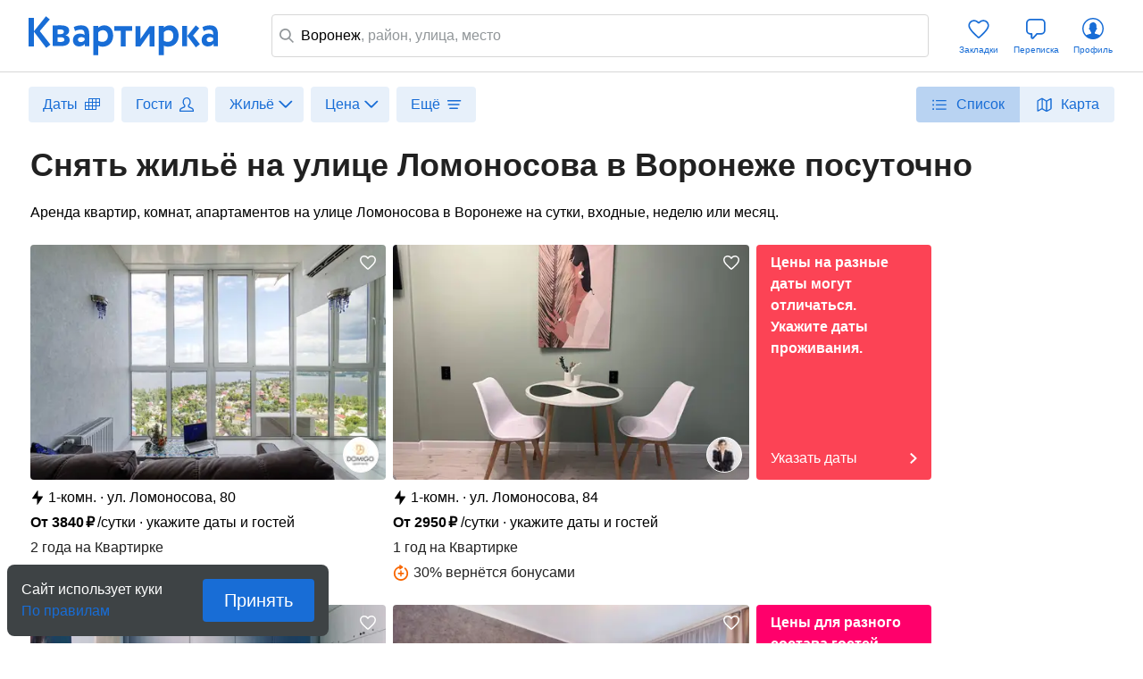

--- FILE ---
content_type: text/html; charset=utf-8
request_url: https://kvartirka.com/location/voronezh-24/address-lomonosova/
body_size: 41790
content:
<!DOCTYPE html><html><head><meta charSet="utf-8"/><meta name="viewport" content="width=device-width"/><title>Квартиры посуточно на улице Ломоносова в Воронеже - Квартирка</title><meta property="og:type" content="website"/><meta property="og:title" content="Квартиры посуточно на улице Ломоносова в Воронеже - Квартирка"/><meta property="og:description" content="Бронируйте жильё посуточно на улице Ломоносова в Воронеже недорого и без посредников."/><meta property="og:url" content="https://kvartirka.com/location/voronezh-24/address-lomonosova/"/><meta property="og:image" content="/s/modern/logo/kvartirka-logo-vk.png"/><meta name="description" lang="ru" content="Бронируйте жильё посуточно на улице Ломоносова в Воронеже недорого и без посредников."/><meta name="yandex-tableau-widget" content="/s/modern/manifest/yandex-tableau-widget.png, color=#ffffff"/><meta name="yandex-verification" content="7a1417b82eed880a"/><meta name="google-site-verification" content="lXIZ9WjBcAgIMSFCrGl-gVlOrJIeNp7qkMtTAblMqQo"/><meta name="apple-itunes-app" content="app-id=733790235"/><meta name="google-play-app" content="app-id=ru.kvartirka.android_new"/><link type="image/x-icon" rel="shortcut icon" href="/favicon.ico"/><link type="image/png" rel="icon" sizes="16x16" href="/favicon-16x16.png"/><link type="image/png" rel="icon" sizes="32x32" href="/favicon-32x32.png"/><link type="image/png" rel="icon" sizes="48x48" href="/favicon-48x48.png"/><link type="image/png" rel="icon" sizes="64x64" href="/favicon-64x64.png"/><link type="image/png" rel="icon" sizes="128x128" href="/favicon-128x128.png"/><link type="image/png" rel="icon" sizes="256x256" href="/favicon-256x256.png"/><link type="image/svg+xml" rel="icon" href="/favicon.svg"/><link type="image/png" rel="apple-touch-icon-precomposed" href="/s/modern/apple-touch/common/apple-touch-icon-precomposed.png"/><link type="image/png" rel="apple-touch-icon-precomposed" sizes="72x72" href="/s/modern/apple-touch/common/apple-touch-icon-72x72-precomposed.png"/><link type="image/png" rel="apple-touch-icon-precomposed" sizes="114x114" href="/s/modern/apple-touch/common/apple-touch-icon-114x114-precomposed.png"/><link type="image/png" rel="apple-touch-icon-precomposed" sizes="120x120" href="/s/modern/apple-touch/common/apple-touch-icon-120x120-precomposed.png"/><link type="image/png" rel="apple-touch-icon-precomposed" sizes="144x144" href="/s/modern/apple-touch/common/apple-touch-icon-144x144-precomposed.png"/><link type="image/png" rel="apple-touch-icon-precomposed" sizes="152x152" href="/s/modern/apple-touch/common/apple-touch-icon-152x152-precomposed.png"/><link type="image/png" rel="apple-touch-icon-precomposed" sizes="192x192" href="/s/modern/apple-touch/common/apple-touch-icon-192x192-precomposed.png"/><link rel="manifest" href="/s/modern/manifest/manifest.json"/><script>window.dataLayer = {push: function (params) {}};window.ga=function(p1,p2,p3){};(function(m,e,t,r,i,k,a){m[i]=m[i]||function(){(m[i].a=m[i].a||[]).push(arguments)};m[i].l=1*new Date();for (var j = 0; j < document.scripts.length; j++) {if (document.scripts[j].src === r) { return; }}k=e.createElement(t),a=e.getElementsByTagName(t)[0],k.async=1,k.src=r,a.parentNode.insertBefore(k,a)})(window, document, "script", "https://mc.yandex.ru/metrika/tag.js", "ym");ym(17911543, "init", {clickmap:true,trackLinks:true,accurateTrackBounce:true,webvisor:true,ecommerce:"dataLayer"});</script><noscript><div><img src="https://mc.yandex.ru/watch/17911543" style="position:absolute;left:-9999px" alt=""/></div></noscript><script type="application/ld+json">{"@context":"https://schema.org","@type":"Product","name":"Снять жильё на улице Ломоносова в Воронеже посуточно","url":"https://kvartirka.com/location/voronezh-24/address-lomonosova/","description":"Бронируйте жильё посуточно на улице Ломоносова в Воронеже недорого и без посредников.","offers":{"@type":"AggregateOffer","lowPrice":"1470","highPrice":"141255","priceCurrency":"RUB","offerCount":"7","image":[{"@type":"ImageObject","contentUrl":"https://media.kvartirka.com/s3/thumbs/flat/0/425/425576/4939520_w468h312.webp","thumbnailUrl":"https://media.kvartirka.com/s3/thumbs/flat/0/425/425576/4939520_w468h312.webp"},{"@type":"ImageObject","contentUrl":"https://media.kvartirka.com/s3/thumbs/flat/0/446/446536/5452857_w468h312.webp","thumbnailUrl":"https://media.kvartirka.com/s3/thumbs/flat/0/446/446536/5452857_w468h312.webp"},{"@type":"ImageObject","contentUrl":"https://media.kvartirka.com/s3/thumbs/flat/0/372/372771/3873974_w468h312.webp","thumbnailUrl":"https://media.kvartirka.com/s3/thumbs/flat/0/372/372771/3873974_w468h312.webp"},{"@type":"ImageObject","contentUrl":"https://media.kvartirka.com/s3/thumbs/flat/0/434/434306/4951336_w468h312.webp","thumbnailUrl":"https://media.kvartirka.com/s3/thumbs/flat/0/434/434306/4951336_w468h312.webp"}]},"aggregateRating":{"@type":"AggregateRating","ratingValue":"4.9","reviewCount":"115","bestRating":"5"}}</script><script type="application/ld+json">{"@context":"https://schema.org","@type":"Hotel","name":"1-комнатная квартира в Воронеже, ул. Ломоносова, 80","priceRange":"от 3840 ₽/сутки","address":{"@type":"PostalAddress","name":"г. Воронеж, ул. Ломоносова, 80","streetAddress":"ул. Ломоносова, 80","addressLocality":"ул. Ломоносова, 80","addressRegion":"Воронежская область","addressCountry":"Россия"},"photo":{"@type":"ImageObject","contentUrl":"https://media.kvartirka.com/s3/thumbs/flat/0/425/425576/4939520_w468h312.webp","thumbnailUrl":"https://media.kvartirka.com/s3/thumbs/flat/0/425/425576/4939520_w468h312.webp"},"image":{"@type":"ImageObject","contentUrl":"https://media.kvartirka.com/s3/thumbs/flat/0/425/425576/4939520_w468h312.webp","thumbnailUrl":"https://media.kvartirka.com/s3/thumbs/flat/0/425/425576/4939520_w468h312.webp"}}</script><script type="application/ld+json">{"@context":"https://schema.org","@type":"Hotel","name":"1-комнатная квартира в Воронеже, ул. Ломоносова, 84","priceRange":"от 2950 ₽/сутки","address":{"@type":"PostalAddress","name":"г. Воронеж, ул. Ломоносова, 84","streetAddress":"ул. Ломоносова, 84","addressLocality":"ул. Ломоносова, 84","addressRegion":"Воронежская область","addressCountry":"Россия"},"photo":{"@type":"ImageObject","contentUrl":"https://media.kvartirka.com/s3/thumbs/flat/0/446/446536/5452857_w468h312.webp","thumbnailUrl":"https://media.kvartirka.com/s3/thumbs/flat/0/446/446536/5452857_w468h312.webp"},"image":{"@type":"ImageObject","contentUrl":"https://media.kvartirka.com/s3/thumbs/flat/0/446/446536/5452857_w468h312.webp","thumbnailUrl":"https://media.kvartirka.com/s3/thumbs/flat/0/446/446536/5452857_w468h312.webp"}}</script><script type="application/ld+json">{"@context":"https://schema.org","@type":"Hotel","name":"1-комнатная квартира в Воронеже, ул. Ломоносова 84","priceRange":"от 2950 ₽/сутки","address":{"@type":"PostalAddress","name":"г. Воронеж, ул. Ломоносова 84","streetAddress":"ул. Ломоносова 84","addressLocality":"ул. Ломоносова 84","addressRegion":"Воронежская область","addressCountry":"Россия"},"photo":{"@type":"ImageObject","contentUrl":"https://media.kvartirka.com/s3/thumbs/flat/0/372/372771/3873974_w468h312.webp","thumbnailUrl":"https://media.kvartirka.com/s3/thumbs/flat/0/372/372771/3873974_w468h312.webp"},"image":{"@type":"ImageObject","contentUrl":"https://media.kvartirka.com/s3/thumbs/flat/0/372/372771/3873974_w468h312.webp","thumbnailUrl":"https://media.kvartirka.com/s3/thumbs/flat/0/372/372771/3873974_w468h312.webp"}}</script><script type="application/ld+json">{"@context":"https://schema.org","@type":"Hotel","name":"2-комнатная квартира в Воронеже, ул. Ломоносова, 117","priceRange":"от 3347 ₽/сутки","address":{"@type":"PostalAddress","name":"г. Воронеж, ул. Ломоносова, 117","streetAddress":"ул. Ломоносова, 117","addressLocality":"ул. Ломоносова, 117","addressRegion":"Воронежская область","addressCountry":"Россия"},"photo":{"@type":"ImageObject","contentUrl":"https://media.kvartirka.com/s3/thumbs/flat/0/434/434306/4951336_w468h312.webp","thumbnailUrl":"https://media.kvartirka.com/s3/thumbs/flat/0/434/434306/4951336_w468h312.webp"},"image":{"@type":"ImageObject","contentUrl":"https://media.kvartirka.com/s3/thumbs/flat/0/434/434306/4951336_w468h312.webp","thumbnailUrl":"https://media.kvartirka.com/s3/thumbs/flat/0/434/434306/4951336_w468h312.webp"}}</script><script type="application/ld+json">{"@context":"https://schema.org","@type":"Hotel","name":"1-комнатная квартира в Воронеже, улица Ломоносова, 84","priceRange":"от 3068 ₽/сутки","address":{"@type":"PostalAddress","name":"г. Воронеж, улица Ломоносова, 84","streetAddress":"улица Ломоносова, 84","addressLocality":"улица Ломоносова, 84","addressRegion":"Воронежская область","addressCountry":"Россия"},"photo":{"@type":"ImageObject","contentUrl":"https://media.kvartirka.com/s3/thumbs/flat/0/326/326488/3048341_w468h312.webp","thumbnailUrl":"https://media.kvartirka.com/s3/thumbs/flat/0/326/326488/3048341_w468h312.webp"},"image":{"@type":"ImageObject","contentUrl":"https://media.kvartirka.com/s3/thumbs/flat/0/326/326488/3048341_w468h312.webp","thumbnailUrl":"https://media.kvartirka.com/s3/thumbs/flat/0/326/326488/3048341_w468h312.webp"},"aggregateRating":{"@type":"AggregateRating","ratingValue":"5.0","reviewCount":1,"bestRating":5}}</script><script type="application/ld+json">{"@context":"https://schema.org","@type":"Hotel","name":"1-комнатная квартира в Воронеже, улица Ломоносова, 114/36","priceRange":"от 2100 ₽/сутки","address":{"@type":"PostalAddress","name":"г. Воронеж, улица Ломоносова, 114/36","streetAddress":"улица Ломоносова, 114/36","addressLocality":"улица Ломоносова, 114/36","addressRegion":"Воронежская область","addressCountry":"Россия"},"photo":{"@type":"ImageObject","contentUrl":"https://media.kvartirka.com/s3/thumbs/flat/0/236/236182/4865641_w468h312.webp","thumbnailUrl":"https://media.kvartirka.com/s3/thumbs/flat/0/236/236182/4865641_w468h312.webp"},"image":{"@type":"ImageObject","contentUrl":"https://media.kvartirka.com/s3/thumbs/flat/0/236/236182/4865641_w468h312.webp","thumbnailUrl":"https://media.kvartirka.com/s3/thumbs/flat/0/236/236182/4865641_w468h312.webp"}}</script><script type="application/ld+json">{"@context":"https://schema.org","@type":"Hotel","name":"1-комнатная квартира в Воронеже, ул. Ломоносова д 114/36","priceRange":"от 2300 ₽/сутки","address":{"@type":"PostalAddress","name":"г. Воронеж, ул. Ломоносова д 114/36","streetAddress":"ул. Ломоносова д 114/36","addressLocality":"ул. Ломоносова д 114/36","addressRegion":"Воронежская область","addressCountry":"Россия"},"photo":{"@type":"ImageObject","contentUrl":"https://media.kvartirka.com/s3/thumbs/flat/0/182/182086/5590605_w468h312.webp","thumbnailUrl":"https://media.kvartirka.com/s3/thumbs/flat/0/182/182086/5590605_w468h312.webp"},"image":{"@type":"ImageObject","contentUrl":"https://media.kvartirka.com/s3/thumbs/flat/0/182/182086/5590605_w468h312.webp","thumbnailUrl":"https://media.kvartirka.com/s3/thumbs/flat/0/182/182086/5590605_w468h312.webp"}}</script><script type="application/ld+json">{"@context":"https://schema.org","@type":"Hotel","name":"1-комнатная квартира в Воронеже, Воронеж, Железноводская, 39","priceRange":"от 1499 ₽/сутки","address":{"@type":"PostalAddress","name":"г. Воронеж, Воронеж, Железноводская, 39","streetAddress":"Воронеж, Железноводская, 39","addressLocality":"Воронеж, Железноводская, 39","addressRegion":"Воронежская область","addressCountry":"Россия"},"photo":{"@type":"ImageObject","contentUrl":"https://media.kvartirka.com/s3/thumbs/flat/0/16/16269/15505_w468h312.webp","thumbnailUrl":"https://media.kvartirka.com/s3/thumbs/flat/0/16/16269/15505_w468h312.webp"},"image":{"@type":"ImageObject","contentUrl":"https://media.kvartirka.com/s3/thumbs/flat/0/16/16269/15505_w468h312.webp","thumbnailUrl":"https://media.kvartirka.com/s3/thumbs/flat/0/16/16269/15505_w468h312.webp"}}</script><script type="application/ld+json">{"@context":"https://schema.org","@type":"Hotel","name":"2-комнатная квартира в Воронеже, Воронеж, ул. Березовая Роща, 70","priceRange":"от 1699 ₽/сутки","address":{"@type":"PostalAddress","name":"г. Воронеж, Воронеж, ул. Березовая Роща, 70","streetAddress":"Воронеж, ул. Березовая Роща, 70","addressLocality":"Воронеж, ул. Березовая Роща, 70","addressRegion":"Воронежская область","addressCountry":"Россия"},"photo":{"@type":"ImageObject","contentUrl":"https://media.kvartirka.com/s3/thumbs/flat/0/13/13323/14289_w468h312.webp","thumbnailUrl":"https://media.kvartirka.com/s3/thumbs/flat/0/13/13323/14289_w468h312.webp"},"image":{"@type":"ImageObject","contentUrl":"https://media.kvartirka.com/s3/thumbs/flat/0/13/13323/14289_w468h312.webp","thumbnailUrl":"https://media.kvartirka.com/s3/thumbs/flat/0/13/13323/14289_w468h312.webp"}}</script><script type="application/ld+json">{"@context":"https://schema.org","@type":"Hotel","name":"2-комнатная квартира в Воронеже, Воронеж, ул. Ломоносова, 114/44","priceRange":"от 2994 ₽/сутки","address":{"@type":"PostalAddress","name":"г. Воронеж, Воронеж, ул. Ломоносова, 114/44","streetAddress":"Воронеж, ул. Ломоносова, 114/44","addressLocality":"Воронеж, ул. Ломоносова, 114/44","addressRegion":"Воронежская область","addressCountry":"Россия"},"photo":{"@type":"ImageObject","contentUrl":"https://media.kvartirka.com/s3/thumbs/flat/0/459/459202/5447616_w468h312.webp","thumbnailUrl":"https://media.kvartirka.com/s3/thumbs/flat/0/459/459202/5447616_w468h312.webp"},"image":{"@type":"ImageObject","contentUrl":"https://media.kvartirka.com/s3/thumbs/flat/0/459/459202/5447616_w468h312.webp","thumbnailUrl":"https://media.kvartirka.com/s3/thumbs/flat/0/459/459202/5447616_w468h312.webp"}}</script><script type="application/ld+json">{"@context":"https://schema.org","@type":"Hotel","name":"1-комнатная квартира в Воронеже, Воронеж, улица Ломоносова, 114/20","priceRange":"от 2300 ₽/сутки","address":{"@type":"PostalAddress","name":"г. Воронеж, Воронеж, улица Ломоносова, 114/20","streetAddress":"Воронеж, улица Ломоносова, 114/20","addressLocality":"Воронеж, улица Ломоносова, 114/20","addressRegion":"Воронежская область","addressCountry":"Россия"},"photo":{"@type":"ImageObject","contentUrl":"https://media.kvartirka.com/s3/thumbs/flat/0/352/352904/4865594_w468h312.webp","thumbnailUrl":"https://media.kvartirka.com/s3/thumbs/flat/0/352/352904/4865594_w468h312.webp"},"image":{"@type":"ImageObject","contentUrl":"https://media.kvartirka.com/s3/thumbs/flat/0/352/352904/4865594_w468h312.webp","thumbnailUrl":"https://media.kvartirka.com/s3/thumbs/flat/0/352/352904/4865594_w468h312.webp"}}</script><script type="application/ld+json">{"@context":"https://schema.org","@type":"Hotel","name":"2-комнатная квартира в Воронеже, Воронеж, ул. Тимирязева, 23А","priceRange":"от 3150 ₽/сутки","address":{"@type":"PostalAddress","name":"г. Воронеж, Воронеж, ул. Тимирязева, 23А","streetAddress":"Воронеж, ул. Тимирязева, 23А","addressLocality":"Воронеж, ул. Тимирязева, 23А","addressRegion":"Воронежская область","addressCountry":"Россия"},"photo":{"@type":"ImageObject","contentUrl":"https://media.kvartirka.com/s3/thumbs/flat/0/388/388650/4123250_w468h312.webp","thumbnailUrl":"https://media.kvartirka.com/s3/thumbs/flat/0/388/388650/4123250_w468h312.webp"},"image":{"@type":"ImageObject","contentUrl":"https://media.kvartirka.com/s3/thumbs/flat/0/388/388650/4123250_w468h312.webp","thumbnailUrl":"https://media.kvartirka.com/s3/thumbs/flat/0/388/388650/4123250_w468h312.webp"}}</script><script type="application/ld+json">{"@context":"https://schema.org","@type":"Hotel","name":"1-комнатная квартира в Воронеже, Воронеж, набережная Максима Горького","priceRange":"от 2600 ₽/сутки","address":{"@type":"PostalAddress","name":"г. Воронеж, Воронеж, набережная Максима Горького","streetAddress":"Воронеж, набережная Максима Горького","addressLocality":"Воронеж, набережная Максима Горького","addressRegion":"Воронежская область","addressCountry":"Россия"},"photo":{"@type":"ImageObject","contentUrl":"https://media.kvartirka.com/s3/thumbs/flat/0/292/292415/4865653_w468h312.webp","thumbnailUrl":"https://media.kvartirka.com/s3/thumbs/flat/0/292/292415/4865653_w468h312.webp"},"image":{"@type":"ImageObject","contentUrl":"https://media.kvartirka.com/s3/thumbs/flat/0/292/292415/4865653_w468h312.webp","thumbnailUrl":"https://media.kvartirka.com/s3/thumbs/flat/0/292/292415/4865653_w468h312.webp"}}</script><script type="application/ld+json">{"@context":"https://schema.org","@type":"Hotel","name":"1-комнатная квартира в Воронеже, Воронеж, ул. Берёзовая Роща, 4А","priceRange":"от 3430 ₽/сутки","address":{"@type":"PostalAddress","name":"г. Воронеж, Воронеж, ул. Берёзовая Роща, 4А","streetAddress":"Воронеж, ул. Берёзовая Роща, 4А","addressLocality":"Воронеж, ул. Берёзовая Роща, 4А","addressRegion":"Воронежская область","addressCountry":"Россия"},"photo":{"@type":"ImageObject","contentUrl":"https://media.kvartirka.com/s3/thumbs/flat/0/473/473967/5738098_w468h312.webp","thumbnailUrl":"https://media.kvartirka.com/s3/thumbs/flat/0/473/473967/5738098_w468h312.webp"},"image":{"@type":"ImageObject","contentUrl":"https://media.kvartirka.com/s3/thumbs/flat/0/473/473967/5738098_w468h312.webp","thumbnailUrl":"https://media.kvartirka.com/s3/thumbs/flat/0/473/473967/5738098_w468h312.webp"}}</script><script type="application/ld+json">{"@context":"https://schema.org","@type":"Hotel","name":"1-комнатная квартира в Воронеже, Воронеж, ул. Берёзовая Роща, 4А","priceRange":"от 3500 ₽/сутки","address":{"@type":"PostalAddress","name":"г. Воронеж, Воронеж, ул. Берёзовая Роща, 4А","streetAddress":"Воронеж, ул. Берёзовая Роща, 4А","addressLocality":"Воронеж, ул. Берёзовая Роща, 4А","addressRegion":"Воронежская область","addressCountry":"Россия"},"photo":{"@type":"ImageObject","contentUrl":"https://media.kvartirka.com/s3/thumbs/flat/0/452/452649/5324318_w468h312.webp","thumbnailUrl":"https://media.kvartirka.com/s3/thumbs/flat/0/452/452649/5324318_w468h312.webp"},"image":{"@type":"ImageObject","contentUrl":"https://media.kvartirka.com/s3/thumbs/flat/0/452/452649/5324318_w468h312.webp","thumbnailUrl":"https://media.kvartirka.com/s3/thumbs/flat/0/452/452649/5324318_w468h312.webp"}}</script><script type="application/ld+json">{"@context":"https://schema.org","@type":"Hotel","name":"1-комнатная квартира в Воронеже, Воронеж, ул. Берёзовая Роща, 4А","priceRange":"от 3400 ₽/сутки","address":{"@type":"PostalAddress","name":"г. Воронеж, Воронеж, ул. Берёзовая Роща, 4А","streetAddress":"Воронеж, ул. Берёзовая Роща, 4А","addressLocality":"Воронеж, ул. Берёзовая Роща, 4А","addressRegion":"Воронежская область","addressCountry":"Россия"},"photo":{"@type":"ImageObject","contentUrl":"https://media.kvartirka.com/s3/thumbs/flat/0/405/405724/4420464_w468h312.webp","thumbnailUrl":"https://media.kvartirka.com/s3/thumbs/flat/0/405/405724/4420464_w468h312.webp"},"image":{"@type":"ImageObject","contentUrl":"https://media.kvartirka.com/s3/thumbs/flat/0/405/405724/4420464_w468h312.webp","thumbnailUrl":"https://media.kvartirka.com/s3/thumbs/flat/0/405/405724/4420464_w468h312.webp"}}</script><script type="application/ld+json">{"@context":"https://schema.org","@type":"Hotel","name":"1-комнатная квартира в Воронеже, Воронеж, наб. Максима Горького, 49Б","priceRange":"от 4130 ₽/сутки","address":{"@type":"PostalAddress","name":"г. Воронеж, Воронеж, наб. Максима Горького, 49Б","streetAddress":"Воронеж, наб. Максима Горького, 49Б","addressLocality":"Воронеж, наб. Максима Горького, 49Б","addressRegion":"Воронежская область","addressCountry":"Россия"},"photo":{"@type":"ImageObject","contentUrl":"https://media.kvartirka.com/s3/thumbs/flat/0/433/433617/4963871_w468h312.webp","thumbnailUrl":"https://media.kvartirka.com/s3/thumbs/flat/0/433/433617/4963871_w468h312.webp"},"image":{"@type":"ImageObject","contentUrl":"https://media.kvartirka.com/s3/thumbs/flat/0/433/433617/4963871_w468h312.webp","thumbnailUrl":"https://media.kvartirka.com/s3/thumbs/flat/0/433/433617/4963871_w468h312.webp"}}</script><script type="application/ld+json">{"@context":"https://schema.org","@type":"Hotel","name":"1-комнатная квартира в Воронеже, Воронеж, наб. Максима Горького, 49Б","priceRange":"от 2500 ₽/сутки","address":{"@type":"PostalAddress","name":"г. Воронеж, Воронеж, наб. Максима Горького, 49Б","streetAddress":"Воронеж, наб. Максима Горького, 49Б","addressLocality":"Воронеж, наб. Максима Горького, 49Б","addressRegion":"Воронежская область","addressCountry":"Россия"},"photo":{"@type":"ImageObject","contentUrl":"https://media.kvartirka.com/s3/thumbs/flat/0/391/391699/4171258_w468h312.webp","thumbnailUrl":"https://media.kvartirka.com/s3/thumbs/flat/0/391/391699/4171258_w468h312.webp"},"image":{"@type":"ImageObject","contentUrl":"https://media.kvartirka.com/s3/thumbs/flat/0/391/391699/4171258_w468h312.webp","thumbnailUrl":"https://media.kvartirka.com/s3/thumbs/flat/0/391/391699/4171258_w468h312.webp"},"aggregateRating":{"@type":"AggregateRating","ratingValue":"5.0","reviewCount":2,"bestRating":5}}</script><script type="application/ld+json">{"@context":"https://schema.org","@type":"Hotel","name":"1-комнатная квартира в Воронеже, Воронеж, Московский пр-кт, 132","priceRange":"от 3704 ₽/сутки","address":{"@type":"PostalAddress","name":"г. Воронеж, Воронеж, Московский пр-кт, 132","streetAddress":"Воронеж, Московский пр-кт, 132","addressLocality":"Воронеж, Московский пр-кт, 132","addressRegion":"Воронежская область","addressCountry":"Россия"},"photo":{"@type":"ImageObject","contentUrl":"https://media.kvartirka.com/s3/thumbs/flat/0/435/435555/4974367_w468h312.webp","thumbnailUrl":"https://media.kvartirka.com/s3/thumbs/flat/0/435/435555/4974367_w468h312.webp"},"image":{"@type":"ImageObject","contentUrl":"https://media.kvartirka.com/s3/thumbs/flat/0/435/435555/4974367_w468h312.webp","thumbnailUrl":"https://media.kvartirka.com/s3/thumbs/flat/0/435/435555/4974367_w468h312.webp"}}</script><script type="application/ld+json">{"@context":"https://schema.org","@type":"Hotel","name":"1-комнатная квартира в Воронеже, Воронеж, Московский пр-кт, 132","priceRange":"от 3704 ₽/сутки","address":{"@type":"PostalAddress","name":"г. Воронеж, Воронеж, Московский пр-кт, 132","streetAddress":"Воронеж, Московский пр-кт, 132","addressLocality":"Воронеж, Московский пр-кт, 132","addressRegion":"Воронежская область","addressCountry":"Россия"},"photo":{"@type":"ImageObject","contentUrl":"https://media.kvartirka.com/s3/thumbs/flat/0/435/435508/4974357_w468h312.webp","thumbnailUrl":"https://media.kvartirka.com/s3/thumbs/flat/0/435/435508/4974357_w468h312.webp"},"image":{"@type":"ImageObject","contentUrl":"https://media.kvartirka.com/s3/thumbs/flat/0/435/435508/4974357_w468h312.webp","thumbnailUrl":"https://media.kvartirka.com/s3/thumbs/flat/0/435/435508/4974357_w468h312.webp"}}</script><script type="application/ld+json">{"@context":"https://schema.org","@type":"Hotel","name":"1-комнатная квартира в Воронеже, Воронеж, мкр. Военный городок","priceRange":"от 2832 ₽/сутки","address":{"@type":"PostalAddress","name":"г. Воронеж, Воронеж, мкр. Военный городок","streetAddress":"Воронеж, мкр. Военный городок","addressLocality":"Воронеж, мкр. Военный городок","addressRegion":"Воронежская область","addressCountry":"Россия"},"photo":{"@type":"ImageObject","contentUrl":"https://media.kvartirka.com/s3/thumbs/flat/0/445/445888/5655389_w468h312.webp","thumbnailUrl":"https://media.kvartirka.com/s3/thumbs/flat/0/445/445888/5655389_w468h312.webp"},"image":{"@type":"ImageObject","contentUrl":"https://media.kvartirka.com/s3/thumbs/flat/0/445/445888/5655389_w468h312.webp","thumbnailUrl":"https://media.kvartirka.com/s3/thumbs/flat/0/445/445888/5655389_w468h312.webp"}}</script><script type="application/ld+json">{"@context":"https://schema.org","@type":"Hotel","name":"1-комнатная квартира в Воронеже, Воронеж, ул. Берёзовая Роща, 4Ак2","priceRange":"от 3600 ₽/сутки","address":{"@type":"PostalAddress","name":"г. Воронеж, Воронеж, ул. Берёзовая Роща, 4Ак2","streetAddress":"Воронеж, ул. Берёзовая Роща, 4Ак2","addressLocality":"Воронеж, ул. Берёзовая Роща, 4Ак2","addressRegion":"Воронежская область","addressCountry":"Россия"},"photo":{"@type":"ImageObject","contentUrl":"https://media.kvartirka.com/s3/thumbs/flat/0/455/455011/5359564_w468h312.webp","thumbnailUrl":"https://media.kvartirka.com/s3/thumbs/flat/0/455/455011/5359564_w468h312.webp"},"image":{"@type":"ImageObject","contentUrl":"https://media.kvartirka.com/s3/thumbs/flat/0/455/455011/5359564_w468h312.webp","thumbnailUrl":"https://media.kvartirka.com/s3/thumbs/flat/0/455/455011/5359564_w468h312.webp"}}</script><script type="application/ld+json">{"@context":"https://schema.org","@type":"Hotel","name":"1-комнатная квартира в Воронеже, Воронеж, ул. Загоровского, 9/3","priceRange":"от 2950 ₽/сутки","address":{"@type":"PostalAddress","name":"г. Воронеж, Воронеж, ул. Загоровского, 9/3","streetAddress":"Воронеж, ул. Загоровского, 9/3","addressLocality":"Воронеж, ул. Загоровского, 9/3","addressRegion":"Воронежская область","addressCountry":"Россия"},"photo":{"@type":"ImageObject","contentUrl":"https://media.kvartirka.com/s3/thumbs/flat/0/458/458483/5432736_w468h312.webp","thumbnailUrl":"https://media.kvartirka.com/s3/thumbs/flat/0/458/458483/5432736_w468h312.webp"},"image":{"@type":"ImageObject","contentUrl":"https://media.kvartirka.com/s3/thumbs/flat/0/458/458483/5432736_w468h312.webp","thumbnailUrl":"https://media.kvartirka.com/s3/thumbs/flat/0/458/458483/5432736_w468h312.webp"}}</script><script type="application/ld+json">{"@context":"https://schema.org","@type":"Hotel","name":"1-комнатная квартира в Воронеже, Воронеж, ул. Загоровского, 9/3","priceRange":"от 2603 ₽/сутки","address":{"@type":"PostalAddress","name":"г. Воронеж, Воронеж, ул. Загоровского, 9/3","streetAddress":"Воронеж, ул. Загоровского, 9/3","addressLocality":"Воронеж, ул. Загоровского, 9/3","addressRegion":"Воронежская область","addressCountry":"Россия"},"photo":{"@type":"ImageObject","contentUrl":"https://media.kvartirka.com/s3/thumbs/flat/0/471/471319/5688360_w468h312.webp","thumbnailUrl":"https://media.kvartirka.com/s3/thumbs/flat/0/471/471319/5688360_w468h312.webp"},"image":{"@type":"ImageObject","contentUrl":"https://media.kvartirka.com/s3/thumbs/flat/0/471/471319/5688360_w468h312.webp","thumbnailUrl":"https://media.kvartirka.com/s3/thumbs/flat/0/471/471319/5688360_w468h312.webp"}}</script><script type="application/ld+json">{"@context":"https://schema.org","@type":"Hotel","name":"1-комнатная квартира в Воронеже, Воронеж, ул. Берёзовая Роща, 27","priceRange":"от 1500 ₽/сутки","address":{"@type":"PostalAddress","name":"г. Воронеж, Воронеж, ул. Берёзовая Роща, 27","streetAddress":"Воронеж, ул. Берёзовая Роща, 27","addressLocality":"Воронеж, ул. Берёзовая Роща, 27","addressRegion":"Воронежская область","addressCountry":"Россия"},"photo":{"@type":"ImageObject","contentUrl":"https://media.kvartirka.com/s3/thumbs/flat/0/367/367369/3780402_w468h312.webp","thumbnailUrl":"https://media.kvartirka.com/s3/thumbs/flat/0/367/367369/3780402_w468h312.webp"},"image":{"@type":"ImageObject","contentUrl":"https://media.kvartirka.com/s3/thumbs/flat/0/367/367369/3780402_w468h312.webp","thumbnailUrl":"https://media.kvartirka.com/s3/thumbs/flat/0/367/367369/3780402_w468h312.webp"},"aggregateRating":{"@type":"AggregateRating","ratingValue":"5.0","reviewCount":1,"bestRating":5}}</script><script type="application/ld+json">{"@context":"https://schema.org","@type":"Hotel","name":"1-комнатная квартира в Воронеже, Воронеж, ул. Загоровского, 9/2","priceRange":"от 3000 ₽/сутки","address":{"@type":"PostalAddress","name":"г. Воронеж, Воронеж, ул. Загоровского, 9/2","streetAddress":"Воронеж, ул. Загоровского, 9/2","addressLocality":"Воронеж, ул. Загоровского, 9/2","addressRegion":"Воронежская область","addressCountry":"Россия"},"photo":{"@type":"ImageObject","contentUrl":"https://media.kvartirka.com/s3/thumbs/flat/0/445/445599/5432799_w468h312.webp","thumbnailUrl":"https://media.kvartirka.com/s3/thumbs/flat/0/445/445599/5432799_w468h312.webp"},"image":{"@type":"ImageObject","contentUrl":"https://media.kvartirka.com/s3/thumbs/flat/0/445/445599/5432799_w468h312.webp","thumbnailUrl":"https://media.kvartirka.com/s3/thumbs/flat/0/445/445599/5432799_w468h312.webp"}}</script><script type="application/ld+json">{"@context":"https://schema.org","@type":"Hotel","name":"1-комнатная квартира в Воронеже, Воронеж, ул. Загоровского, 9/2","priceRange":"от 2800 ₽/сутки","address":{"@type":"PostalAddress","name":"г. Воронеж, Воронеж, ул. Загоровского, 9/2","streetAddress":"Воронеж, ул. Загоровского, 9/2","addressLocality":"Воронеж, ул. Загоровского, 9/2","addressRegion":"Воронежская область","addressCountry":"Россия"},"photo":{"@type":"ImageObject","contentUrl":"https://media.kvartirka.com/s3/thumbs/flat/0/446/446626/5188689_w468h312.webp","thumbnailUrl":"https://media.kvartirka.com/s3/thumbs/flat/0/446/446626/5188689_w468h312.webp"},"image":{"@type":"ImageObject","contentUrl":"https://media.kvartirka.com/s3/thumbs/flat/0/446/446626/5188689_w468h312.webp","thumbnailUrl":"https://media.kvartirka.com/s3/thumbs/flat/0/446/446626/5188689_w468h312.webp"}}</script><script type="application/ld+json">{"@context":"https://schema.org","@type":"Hotel","name":"1-комнатная квартира в Воронеже, Воронеж, ул. Загоровского, 13к2","priceRange":"от 2919 ₽/сутки","address":{"@type":"PostalAddress","name":"г. Воронеж, Воронеж, ул. Загоровского, 13к2","streetAddress":"Воронеж, ул. Загоровского, 13к2","addressLocality":"Воронеж, ул. Загоровского, 13к2","addressRegion":"Воронежская область","addressCountry":"Россия"},"photo":{"@type":"ImageObject","contentUrl":"https://media.kvartirka.com/s3/thumbs/flat/0/434/434487/5737362_w468h312.webp","thumbnailUrl":"https://media.kvartirka.com/s3/thumbs/flat/0/434/434487/5737362_w468h312.webp"},"image":{"@type":"ImageObject","contentUrl":"https://media.kvartirka.com/s3/thumbs/flat/0/434/434487/5737362_w468h312.webp","thumbnailUrl":"https://media.kvartirka.com/s3/thumbs/flat/0/434/434487/5737362_w468h312.webp"}}</script><script type="application/ld+json">{"@context":"https://schema.org","@type":"Hotel","name":"1-комнатная квартира в Воронеже, Воронеж, ул. Загоровского, 13к2","priceRange":"от 2603 ₽/сутки","address":{"@type":"PostalAddress","name":"г. Воронеж, Воронеж, ул. Загоровского, 13к2","streetAddress":"Воронеж, ул. Загоровского, 13к2","addressLocality":"Воронеж, ул. Загоровского, 13к2","addressRegion":"Воронежская область","addressCountry":"Россия"},"photo":{"@type":"ImageObject","contentUrl":"https://media.kvartirka.com/s3/thumbs/flat/0/471/471318/5688329_w468h312.webp","thumbnailUrl":"https://media.kvartirka.com/s3/thumbs/flat/0/471/471318/5688329_w468h312.webp"},"image":{"@type":"ImageObject","contentUrl":"https://media.kvartirka.com/s3/thumbs/flat/0/471/471318/5688329_w468h312.webp","thumbnailUrl":"https://media.kvartirka.com/s3/thumbs/flat/0/471/471318/5688329_w468h312.webp"}}</script><script type="application/ld+json">{"@context":"https://schema.org","@type":"Hotel","name":"3-комнатная квартира в Воронеже, Воронеж, Московский пр-кт, 128","priceRange":"от 3380 ₽/сутки","address":{"@type":"PostalAddress","name":"г. Воронеж, Воронеж, Московский пр-кт, 128","streetAddress":"Воронеж, Московский пр-кт, 128","addressLocality":"Воронеж, Московский пр-кт, 128","addressRegion":"Воронежская область","addressCountry":"Россия"},"photo":{"@type":"ImageObject","contentUrl":"https://media.kvartirka.com/s3/thumbs/flat/0/470/470823/5677985_w468h312.webp","thumbnailUrl":"https://media.kvartirka.com/s3/thumbs/flat/0/470/470823/5677985_w468h312.webp"},"image":{"@type":"ImageObject","contentUrl":"https://media.kvartirka.com/s3/thumbs/flat/0/470/470823/5677985_w468h312.webp","thumbnailUrl":"https://media.kvartirka.com/s3/thumbs/flat/0/470/470823/5677985_w468h312.webp"}}</script><script type="application/ld+json">{"@context":"https://schema.org","@type":"BreadcrumbList","itemListElement":[{"@type":"ListItem","position":1,"name":"Россия","item":"https://kvartirka.com/location/russia-13187/"},{"@type":"ListItem","position":2,"name":"Воронежская область","item":"https://kvartirka.com/location/voronezhskaya-oblast-13200/"},{"@type":"ListItem","position":3,"name":"Воронеж","item":"https://kvartirka.com/location/voronezh-24/"},{"@type":"ListItem","position":4,"name":"Улица Ломоносова"}]}</script><meta name="next-head-count" content="64"/><link rel="preload" href="/_next/static/css/b34be278c0b3581e.css" as="style"/><link rel="stylesheet" href="/_next/static/css/b34be278c0b3581e.css" data-n-g=""/><link rel="preload" href="/_next/static/css/556758eec0953f11.css" as="style"/><link rel="stylesheet" href="/_next/static/css/556758eec0953f11.css" data-n-p=""/><link rel="preload" href="/_next/static/css/ee8459c669c975e9.css" as="style"/><link rel="stylesheet" href="/_next/static/css/ee8459c669c975e9.css" data-n-p=""/><link rel="preload" href="/_next/static/css/70cdbf005f1310aa.css" as="style"/><link rel="stylesheet" href="/_next/static/css/70cdbf005f1310aa.css" data-n-p=""/><link rel="preload" href="/_next/static/css/29059b19abbc8040.css" as="style"/><link rel="stylesheet" href="/_next/static/css/29059b19abbc8040.css" data-n-p=""/><noscript data-n-css=""></noscript><script defer="" nomodule="" src="/_next/static/chunks/polyfills-c67a75d1b6f99dc8.js"></script><script src="/_next/static/chunks/webpack-db7efaef58d97b17.js" defer=""></script><script src="/_next/static/chunks/framework-635f4251d9a94b4c.js" defer=""></script><script src="/_next/static/chunks/main-b50d86c5e5cbe73a.js" defer=""></script><script src="/_next/static/chunks/pages/_app-07e34b0d7e1fe7ac.js" defer=""></script><script src="/_next/static/chunks/4493-c4322927b4397414.js" defer=""></script><script src="/_next/static/chunks/7361-0d1159ac749c775a.js" defer=""></script><script src="/_next/static/chunks/3512-50aa113fa6e77886.js" defer=""></script><script src="/_next/static/chunks/6844-657f2f93860c75d2.js" defer=""></script><script src="/_next/static/chunks/1517-8f4132c6044235d2.js" defer=""></script><script src="/_next/static/chunks/3082-3db1efd4b3d228fc.js" defer=""></script><script src="/_next/static/chunks/5846-8239abc50a95626b.js" defer=""></script><script src="/_next/static/chunks/7157-9cf5047aa3a01eef.js" defer=""></script><script src="/_next/static/chunks/4136-2fab4cfa91e536d7.js" defer=""></script><script src="/_next/static/chunks/5125-f364f4f8d43b13ca.js" defer=""></script><script src="/_next/static/chunks/932-f26aa7043b92df0b.js" defer=""></script><script src="/_next/static/chunks/88-12d4636c49eda6c0.js" defer=""></script><script src="/_next/static/chunks/pages/%5B...search%5D-d1508c6ab80209bd.js" defer=""></script><script src="/_next/static/qPXFdngthboY2oQBDkZMx/_buildManifest.js" defer=""></script><script src="/_next/static/qPXFdngthboY2oQBDkZMx/_ssgManifest.js" defer=""></script></head><body><div id="__next"><div class="layout_root__Jg_yR"><header class="filters-header_root__0VGYs layout_header__ifbB0" id="fixed-header"><div class="filters-header_wrapper__P5kCM"><div class="filters-header_left__zmzFZ"><span><a href="/" class="link_root__vSSL3 logo_root__rz_hG logo_blue__AznWI undefined" target="_self" rel="">Квартирка</a></span></div><div class="filters-header_content__lNJ7L"><div class="search-bar_root__48_mg filters-header_searchBar__oFpY3"><div class="search-bar_wrapper__6zLip"><svg width="16" height="16" fill="none" xmlns="http://www.w3.org/2000/svg" class="search-bar_icon__btGyV"><path fill-rule="evenodd" clip-rule="evenodd" d="M6.676 12.772C2.966 12.772 0 10.014 0 6.676 0 2.86 2.86 0 6.676 0c3.338 0 6.096 2.966 6.096 6.676 0 1.32-.476 2.579-1.26 3.605L16 14.768 14.768 16l-4.487-4.488c-1.026.784-2.284 1.26-3.605 1.26Zm4.354-6.096c0 2.275-2.08 4.354-4.354 4.354-2.775 0-4.934-2.007-4.934-4.354 0-2.855 2.079-4.934 4.934-4.934 2.347 0 4.354 2.159 4.354 4.934Z" fill="#919699"></path></svg><div class="placeholder_root__onaB9"><span class="placeholder_placeName__5_xVp">Воронеж</span><span>, <!-- -->район<!-- -->, улица, место</span></div></div><div class="content_root__6jMMH"><div><div class="map-button_root__vPGAL filters-header_mobileMapButton__PW_z_"><div class="map-button_button__P7noo map-button_list__FqKE7 map-button_active__dwWap"><svg width="20" height="24" fill="none" xmlns="http://www.w3.org/2000/svg" class="map-button_icon__wZfSW"><g clip-path="url(#list_svg__a)"><path d="M2.11 8.625a.98.98 0 1 0 0-1.96.98.98 0 1 0 0 1.96Zm3.453-.352h10.671a.624.624 0 0 0 .633-.625.625.625 0 0 0-.633-.632H5.562a.62.62 0 0 0-.632.632c0 .352.273.625.633.625Zm-3.454 5.079a.98.98 0 0 0 .985-.985.98.98 0 0 0-.985-.984.98.98 0 0 0-.984.984.98.98 0 0 0 .984.985ZM5.563 13h10.671a.63.63 0 0 0 .633-.633.624.624 0 0 0-.633-.625H5.562a.619.619 0 0 0-.632.625c0 .352.273.633.633.633Zm-3.454 5.078a.985.985 0 1 0-.001-1.97.985.985 0 0 0 .001 1.97Zm3.454-.36h10.671a.624.624 0 0 0 .633-.624.625.625 0 0 0-.633-.633H5.562a.62.62 0 0 0-.632.633c0 .351.273.625.633.625Z" fill="#186DD6"></path></g><defs><clipPath id="list_svg__a"><path fill="#fff" d="M0 0h20v24H0z"></path></clipPath></defs></svg><span>Список</span></div><div class="map-button_button__P7noo map-button_map__8w3lU"><svg width="20" height="24" fill="none" xmlns="http://www.w3.org/2000/svg" class="map-button_icon__wZfSW"><g clip-path="url(#map_svg__a)"><path d="M2.258 19.766c.195 0 .398-.07.648-.211l3.977-2.14 4.32 2.42c.281.157.586.235.875.235.274 0 .547-.07.781-.203l4.086-2.32c.47-.258.68-.633.68-1.156V5.867c0-.578-.32-.898-.883-.898-.195 0-.398.062-.656.203l-4.14 2.305-4.243-2.602a1.58 1.58 0 0 0-.789-.219c-.281 0-.562.078-.805.219L2.047 7.188c-.461.265-.672.64-.672 1.164v10.507c0 .578.32.907.883.907Zm4.117-3.594-3.523 1.937c-.04.016-.079.04-.118.04-.062 0-.101-.047-.101-.126V8.656c0-.187.07-.32.258-.43l3.203-1.874c.101-.055.187-.102.281-.157v9.977Zm1.258.125V6.359c.078.047.172.094.25.141l3.484 2.125v9.766c-.11-.063-.226-.118-.344-.18l-3.39-1.914Zm4.992 2.234V8.547l3.523-1.922a.233.233 0 0 1 .11-.04c.07 0 .11.048.11.126v9.367c0 .195-.079.328-.259.438l-3.132 1.82c-.118.07-.235.14-.352.195Z" fill="#186DD6"></path></g><defs><clipPath id="map_svg__a"><path fill="#fff" d="M0 0h20v24H0z"></path></clipPath></defs></svg><span>Карта</span></div></div></div></div></div></div><div class="filters-header_right__Rjx_g"><ul class="actions_root__BLQ8b"><li class="action-item_root__uZUhi" title="Закладки"><a class="link_root__vSSL3 action-item_link__Zaw_a undefined" href="/starred/"><div class="action-item_icon__jJ8H5"><svg viewBox="0 0 33 32" fill="none" xmlns="http://www.w3.org/2000/svg"><path fill-rule="evenodd" clip-rule="evenodd" d="M15.033 9.46c-.989-1.05-2.445-1.71-3.933-1.71-2.747 0-4.85 2.1-4.85 4.79 0 1.327.887 3.152 2.764 5.452 1.813 2.223 4.285 4.58 6.904 6.945l.582.502.582-.502c2.619-2.365 5.091-4.722 6.904-6.945 1.877-2.3 2.764-4.126 2.764-5.453 0-2.69-2.103-4.789-4.85-4.789-1.488 0-2.944.66-3.933 1.71l-1.273-1.2C18 6.872 19.912 6 21.9 6c3.696 0 6.6 2.865 6.6 6.54 0 3.96-5 8.96-10.26 13.709l-.597.515a1.75 1.75 0 0 1-2.286 0l-.597-.515C9.5 21.5 4.5 16.5 4.5 12.539 4.5 8.866 7.404 6 11.1 6c1.988 0 3.899.873 5.207 2.26.104.11.282.11.387 0l1.273 1.2a2.017 2.017 0 0 1-2.934 0Z" fill="#186DD6"></path></svg></div><span class="action-item_text__n8LNa text_s9__QVE0v text_blue__tUasE text_d10__XIR9E">Закладки</span></a></li><li class="action-item_root__uZUhi" title="Переписка"><a href="/user/chat/" class="link_root__vSSL3 action-item_link__Zaw_a undefined" target="_self" rel=""><div class="action-item_icon__jJ8H5"><svg viewBox="0 0 32 32" fill="none" xmlns="http://www.w3.org/2000/svg"><path fill-rule="evenodd" clip-rule="evenodd" d="M11.55 27.671a1.9 1.9 0 0 0 2.09-.486v-.002l4.042-4.403H21.9a4.9 4.9 0 0 0 4.9-4.9V9.9A4.9 4.9 0 0 0 21.9 5h-12A4.9 4.9 0 0 0 5 9.9v7.98a4.9 4.9 0 0 0 4.9 4.9h.44v3.12a1.9 1.9 0 0 0 1.21 1.771Zm5.736-6.691a.9.9 0 0 0-.663.29l.001.001-4.31 4.696a.1.1 0 0 1-.174-.068V21.88a.9.9 0 0 0-.9-.9H9.9a3.1 3.1 0 0 1-3.1-3.1V9.9a3.1 3.1 0 0 1 3.1-3.1h12A3.1 3.1 0 0 1 25 9.9v7.98a3.1 3.1 0 0 1-3.1 3.1h-4.614Z" fill="#186DD6"></path></svg></div><span class="action-item_text__n8LNa text_s9__QVE0v text_blue__tUasE text_d10__XIR9E">Переписка</span></a></li><li class="action-item_root__uZUhi" title="Профиль"><a href="/account/auth/" class="link_root__vSSL3 action-item_link__Zaw_a undefined" target="_self" rel=""><div class="action-item_icon__jJ8H5"><svg viewBox="0 0 32 32" fill="none" xmlns="http://www.w3.org/2000/svg"><path fill-rule="evenodd" clip-rule="evenodd" d="M16 26.5c5.799 0 10.5-4.701 10.5-10.5S21.799 5.5 16 5.5 5.5 10.201 5.5 16 10.201 26.5 16 26.5Zm0 1.5C9.373 28 4 22.628 4 16 4 9.373 9.373 4 16 4c6.628 0 12 5.373 12 12 0 6.628-5.372 12-12 12Z" fill="#186DD6"></path><path fill-rule="evenodd" clip-rule="evenodd" d="M15.705 27.683a.818.818 0 0 1-.233-.034 10.508 10.508 0 0 1-7.196-3.716l-.122-.14a10.614 10.614 0 0 1-.13-.162c.534-.398 2.549-1.271 4.668-1.643l.985-.212s.16-.181.28-.862c0-.279.003-.56.008-.844l-.032-.08c-.085-.117-.68-.543-.841-1.031-.146-.459-.28-.921-.4-1.387a.449.449 0 0 1-.102.012c-.183 0-.444-.166-.591-.378a.35.35 0 0 1-.035-.066c-.01-.021-.712-1.318-.24-2.091.084-.136.426-.249.582-.288-.01-.063-.081-.331-.09-.403-.214-1.79-.053-2.875.475-3.47.196-.22.728-1.07 1.439-1.284.835-.25 1.45-.763 2.314-.763.863 0 .76.386 1.453.633.693.246 1.24 1.194 1.435 1.413.53.596.69 1.68.476 3.47-.009.073-.08.34-.09.404.156.04.498.152.582.288.472.773-.23 2.07-.24 2.091a.35.35 0 0 1-.034.066c-.148.212-.41.378-.592.378a.445.445 0 0 1-.101-.012c-.12.466-.254.928-.4 1.387-.162.488-.757.913-.842 1.03l-.108.277c.108 1.22.365 1.51.365 1.51l.985.212c2.118.372 4.133 1.245 4.667 1.643a7.983 7.983 0 0 1-.13.162l-.122.14a10.507 10.507 0 0 1-7.198 3.716.772.772 0 0 1-.23.034c-.103 0-.206-.002-.308-.004a12.62 12.62 0 0 1-.308.004Z" fill="#186DD6"></path></svg></div><span class="action-item_text__n8LNa text_s9__QVE0v text_blue__tUasE text_d10__XIR9E">Профиль</span></a></li></ul></div></div><div class="filters-header_filtersContainer__TTkA0"><div class="filters-header_filtersWrapper__TpJ2K"><div class="search-filters_root__tvWfV"><div class="controls_wrapper__j2skr"><button class="dropdown-button_dropdownButton__54w3C controls_btn__6HKL8 dropdown-button_md__pTGYU"><span class="dropdown-button_text__z_ZYl text_s16__zVw5t text_blue__tUasE text_d16__cBNeK">Даты</span><div class="dropdown-button_dropdownIcon__kRu16"><svg width="17" height="32" fill="none" xmlns="http://www.w3.org/2000/svg"><path fill-rule="evenodd" clip-rule="evenodd" d="M9 9h8v9h-4v4H0v-9h4V9h5Zm7 8v-3h-3v3h3Zm0-4v-3h-3v3h3Zm-7-3h3v3H9v-3Zm0 4h3v3H9v-3Zm0 4h3v3H9v-3Zm-1-8H5v3h3v-3Zm0 4H5v3h3v-3Zm0 4H5v3h3v-3Zm-7-4h3v3H1v-3Zm0 4h3v3H1v-3Z" fill="#186DD6"></path></svg></div></button></div><div class="search-filters_desktopButtons__0L5Hk"><div class="controls_wrapper__j2skr"><button class="dropdown-button_dropdownButton__54w3C dropdown-button_md__pTGYU"><span class="dropdown-button_text__z_ZYl text_s16__zVw5t text_blue__tUasE text_d16__cBNeK">Гости</span><div class="dropdown-button_dropdownIcon__kRu16"><svg width="16" height="16" fill="none" xmlns="http://www.w3.org/2000/svg"><path fill-rule="evenodd" clip-rule="evenodd" d="M8.078 0c-2.733 0-4.53 1.993-4.53 5.32 0 1.41.668 2.897 1.68 3.946v.655c0 .18-.272.38-1.495.853l-.267.103C1.092 11.797 0 12.663 0 14.667V16h16v-1.333c0-2.004-1.092-2.87-3.466-3.79l-.267-.103c-1.223-.472-1.496-.673-1.496-.853v-.605c1.076-1.077 1.837-2.62 1.837-3.996 0-3.346-1.789-5.32-4.53-5.32ZM9.46 8.735V9.95c0 1.21 1.217 1.678 2.485 2.167 1.381.533 2.824 1.089 2.824 2.651H1.231c0-1.562 1.443-2.118 2.824-2.65 1.268-.49 2.485-.959 2.485-2.168V8.694C5.585 7.92 4.834 6.556 4.834 5.28c0-2.884 1.453-4.048 3.246-4.048 1.792 0 3.245 1.137 3.245 4.048 0 1.22-.872 2.664-1.865 3.456Z" fill="#186DD6"></path></svg></div></button><div class="dropdown_root__MF_MS controls_dropdown__3iRas controls_dropdownGuests__6f9tK"></div></div><div class="controls_wrapper__j2skr"><button class="dropdown-button_dropdownButton__54w3C controls_btn__6HKL8 dropdown-button_md__pTGYU"><span class="dropdown-button_text__z_ZYl text_s16__zVw5t text_blue__tUasE text_d16__cBNeK">Жильё</span><div class="dropdown-button_dropdownArrow___DQV7"><svg width="9" height="16" fill="none" xmlns="http://www.w3.org/2000/svg"><path d="M.25 1.5A.884.884 0 0 1 1.518.267l6.457 6.65a1 1 0 0 1 0 1.394l-6.457 6.65A.884.884 0 1 1 .25 13.731l5.262-5.42a1 1 0 0 0 0-1.392L.25 1.499Z" fill="#186DD6"></path></svg></div></button><div class="dropdown_root__MF_MS controls_dropdown__3iRas"></div></div><div class="controls_wrapper__j2skr"><button class="dropdown-button_dropdownButton__54w3C dropdown-button_md__pTGYU"><span class="dropdown-button_text__z_ZYl text_s16__zVw5t text_blue__tUasE text_d16__cBNeK">Цена</span><div class="dropdown-button_dropdownArrow___DQV7"><svg width="9" height="16" fill="none" xmlns="http://www.w3.org/2000/svg"><path d="M.25 1.5A.884.884 0 0 1 1.518.267l6.457 6.65a1 1 0 0 1 0 1.394l-6.457 6.65A.884.884 0 1 1 .25 13.731l5.262-5.42a1 1 0 0 0 0-1.392L.25 1.499Z" fill="#186DD6"></path></svg></div></button><div class="dropdown_root__MF_MS controls_dropdown__3iRas"></div></div><div class="controls_wrapper__j2skr"><button class="dropdown-button_dropdownButton__54w3C controls_btn__6HKL8 dropdown-button_md__pTGYU"><span class="dropdown-button_text__z_ZYl text_s16__zVw5t text_blue__tUasE text_d16__cBNeK">Ещё</span><div class="dropdown-button_dropdownIcon__kRu16"><svg width="16" height="32" fill="none" xmlns="http://www.w3.org/2000/svg"><g clip-path="url(#moar_svg__a)"><path d="M-.736 12.396h15.464c.374 0 .664-.29.664-.664a.663.663 0 0 0-.664-.672H-.736a.663.663 0 0 0-.664.672c0 .373.29.664.664.664Zm1.751 4.275h12.011c.374 0 .664-.29.664-.664a.663.663 0 0 0-.664-.673H1.016a.67.67 0 0 0-.673.673c0 .373.299.664.672.664Zm1.702 4.275h8.6c.373 0 .672-.29.672-.664a.67.67 0 0 0-.673-.673h-8.6a.663.663 0 0 0-.663.673c0 .373.29.664.664.664Z" fill="#186DD6"></path></g><defs><clipPath id="moar_svg__a"><path fill="#fff" d="M0 0h16v32H0z"></path></clipPath></defs></svg></div></button></div></div><div class="search-filters_mobileButtons__oNccD"><div class="controls_wrapper__j2skr"><button class="dropdown-button_dropdownButton__54w3C controls_btn__6HKL8 dropdown-button_md__pTGYU"><span class="dropdown-button_text__z_ZYl text_s16__zVw5t text_blue__tUasE text_d16__cBNeK">Гости</span><div class="dropdown-button_dropdownIcon__kRu16"><svg width="16" height="16" fill="none" xmlns="http://www.w3.org/2000/svg"><path fill-rule="evenodd" clip-rule="evenodd" d="M8.078 0c-2.733 0-4.53 1.993-4.53 5.32 0 1.41.668 2.897 1.68 3.946v.655c0 .18-.272.38-1.495.853l-.267.103C1.092 11.797 0 12.663 0 14.667V16h16v-1.333c0-2.004-1.092-2.87-3.466-3.79l-.267-.103c-1.223-.472-1.496-.673-1.496-.853v-.605c1.076-1.077 1.837-2.62 1.837-3.996 0-3.346-1.789-5.32-4.53-5.32ZM9.46 8.735V9.95c0 1.21 1.217 1.678 2.485 2.167 1.381.533 2.824 1.089 2.824 2.651H1.231c0-1.562 1.443-2.118 2.824-2.65 1.268-.49 2.485-.959 2.485-2.168V8.694C5.585 7.92 4.834 6.556 4.834 5.28c0-2.884 1.453-4.048 3.246-4.048 1.792 0 3.245 1.137 3.245 4.048 0 1.22-.872 2.664-1.865 3.456Z" fill="#186DD6"></path></svg></div></button></div><div class="controls_wrapper__j2skr"><button class="dropdown-button_dropdownButton__54w3C controls_btn__6HKL8 dropdown-button_md__pTGYU"><span class="dropdown-button_text__z_ZYl text_s16__zVw5t text_blue__tUasE text_d16__cBNeK">Ещё</span><div class="dropdown-button_dropdownIcon__kRu16"><svg width="16" height="32" fill="none" xmlns="http://www.w3.org/2000/svg"><g clip-path="url(#moar_svg__a)"><path d="M-.736 12.396h15.464c.374 0 .664-.29.664-.664a.663.663 0 0 0-.664-.672H-.736a.663.663 0 0 0-.664.672c0 .373.29.664.664.664Zm1.751 4.275h12.011c.374 0 .664-.29.664-.664a.663.663 0 0 0-.664-.673H1.016a.67.67 0 0 0-.673.673c0 .373.299.664.672.664Zm1.702 4.275h8.6c.373 0 .672-.29.672-.664a.67.67 0 0 0-.673-.673h-8.6a.663.663 0 0 0-.663.673c0 .373.29.664.664.664Z" fill="#186DD6"></path></g><defs><clipPath id="moar_svg__a"><path fill="#fff" d="M0 0h16v32H0z"></path></clipPath></defs></svg></div></button></div></div></div><div class="map-button_root__vPGAL filters-header_mapButton__XLZXe"><div class="map-button_button__P7noo map-button_list__FqKE7 map-button_active__dwWap"><svg width="20" height="24" fill="none" xmlns="http://www.w3.org/2000/svg" class="map-button_icon__wZfSW"><g clip-path="url(#list_svg__a)"><path d="M2.11 8.625a.98.98 0 1 0 0-1.96.98.98 0 1 0 0 1.96Zm3.453-.352h10.671a.624.624 0 0 0 .633-.625.625.625 0 0 0-.633-.632H5.562a.62.62 0 0 0-.632.632c0 .352.273.625.633.625Zm-3.454 5.079a.98.98 0 0 0 .985-.985.98.98 0 0 0-.985-.984.98.98 0 0 0-.984.984.98.98 0 0 0 .984.985ZM5.563 13h10.671a.63.63 0 0 0 .633-.633.624.624 0 0 0-.633-.625H5.562a.619.619 0 0 0-.632.625c0 .352.273.633.633.633Zm-3.454 5.078a.985.985 0 1 0-.001-1.97.985.985 0 0 0 .001 1.97Zm3.454-.36h10.671a.624.624 0 0 0 .633-.624.625.625 0 0 0-.633-.633H5.562a.62.62 0 0 0-.632.633c0 .351.273.625.633.625Z" fill="#186DD6"></path></g><defs><clipPath id="list_svg__a"><path fill="#fff" d="M0 0h20v24H0z"></path></clipPath></defs></svg><span>Список</span></div><div class="map-button_button__P7noo map-button_map__8w3lU"><svg width="20" height="24" fill="none" xmlns="http://www.w3.org/2000/svg" class="map-button_icon__wZfSW"><g clip-path="url(#map_svg__a)"><path d="M2.258 19.766c.195 0 .398-.07.648-.211l3.977-2.14 4.32 2.42c.281.157.586.235.875.235.274 0 .547-.07.781-.203l4.086-2.32c.47-.258.68-.633.68-1.156V5.867c0-.578-.32-.898-.883-.898-.195 0-.398.062-.656.203l-4.14 2.305-4.243-2.602a1.58 1.58 0 0 0-.789-.219c-.281 0-.562.078-.805.219L2.047 7.188c-.461.265-.672.64-.672 1.164v10.507c0 .578.32.907.883.907Zm4.117-3.594-3.523 1.937c-.04.016-.079.04-.118.04-.062 0-.101-.047-.101-.126V8.656c0-.187.07-.32.258-.43l3.203-1.874c.101-.055.187-.102.281-.157v9.977Zm1.258.125V6.359c.078.047.172.094.25.141l3.484 2.125v9.766c-.11-.063-.226-.118-.344-.18l-3.39-1.914Zm4.992 2.234V8.547l3.523-1.922a.233.233 0 0 1 .11-.04c.07 0 .11.048.11.126v9.367c0 .195-.079.328-.259.438l-3.132 1.82c-.118.07-.235.14-.352.195Z" fill="#186DD6"></path></g><defs><clipPath id="map_svg__a"><path fill="#fff" d="M0 0h20v24H0z"></path></clipPath></defs></svg><span>Карта</span></div></div></div></div><div class="filters-toggle_root__FBY_J filters-header_filtersToggle__JjgYA"><div class="filters-toggle_textWrapper__5FJdm"><div data-nosnippet="true"><span><!--noindex--></span><span class="filters-toggle_text__Qcwr1 text_s16__zVw5t text_blue__tUasE text_d16__cBNeK">Поиск и подбор</span><span><!--/noindex--></span></div><span class="filters-toggle_iconWrapper__ySLoc"><svg width="9" height="16" fill="none" xmlns="http://www.w3.org/2000/svg"><path d="M.25 1.5A.884.884 0 0 1 1.518.267l6.457 6.65a1 1 0 0 1 0 1.394l-6.457 6.65A.884.884 0 1 1 .25 13.731l5.262-5.42a1 1 0 0 0 0-1.392L.25 1.499Z" fill="#186DD6"></path></svg></span></div></div></header><main class="layout_content__h_UD5 layout_withFilters__ueaBC"><div class="flat-list-page_root__W6XjQ"><div class="flat-list-page_content__lblm4"><h1 class="text_s20__O1yhA text_black__xIF7z text_d36__rd3ZV">Снять жильё на улице Ломоносова в Воронеже посуточно</h1><div class="flat-list-page_noticeTop__8PpNK">Аренда квартир, комнат, апартаментов на улице Ломоносова в Воронеже на сутки, входные, неделю или месяц.</div><div class="infinity-flat-list_root__tkRv8"><ul class="flat-list_root__JFph5"><li class="flat-card_root__Uuvel flat-list-item_item__Ei9_x flat-list-item_card___MR1H"><div class="flat-card_top__lEpAV"><button class="flat-starred-button_root__JrZQc flat-card_favoriteBtn__EW9LN"><svg width="32" height="32" fill="none" xmlns="http://www.w3.org/2000/svg"><path d="M15.433 10.346 16 11l.567-.654A4.683 4.683 0 0 1 20.05 8.75c2.365 0 4.2 1.82 4.2 4.155 0 1.432-.645 2.795-1.938 4.362-1.3 1.577-3.176 3.266-5.508 5.362l.501.557-.502-.556a1.198 1.198 0 0 1-1.606 0l-.502.556.501-.557c-2.332-2.096-4.207-3.785-5.508-5.362-1.293-1.567-1.938-2.93-1.938-4.362 0-2.334 1.835-4.155 4.2-4.155 1.342 0 2.64.623 3.483 1.596Z" fill="#fff" stroke="#fff" stroke-width="1.5"></path></svg></button><a href="https://kvartirka.com/residence/425576/" target="_blank"><div class="flat-card-slider_root__eaVjl"><div class="swiper flat-card-slider_swiper__0bhm9"><div class="swiper-wrapper"></div><div class="flat-card-slider_pagination__pMI3q"></div><div class="flat-card-photo_root__JEvNg" style="background-color:#ffffff"><img class="flat-card-photo_image__K_QAx" src="https://media.kvartirka.com/s3/thumbs/flat/0/425/425576/4939520_w468h312.webp" alt="1-комнатная квартира в Воронеже, ул. Ломоносова, 80" title="1-комнатная квартира в Воронеже, ул. Ломоносова, 80" loading="lazy"/></div></div></div></a><a class="link_root__vSSL3 flat-owner-avatar_root__2lr5Y flat-owner-avatar_link__BykfL undefined" href="/owner/186195/"><div class="flat-owner-avatar_img__cSDvp flat-owner-avatar_img__cSDvp flat-card_avatar__yCGGt" style="background-color:#888888;background-image:none"></div></a></div><div class=""><div class="flat-card-info_flat__lyZp8"><div class="flat-card-info_flatInfo__o2Not"><span class="flat-card-info_flatIcon__m___y" title="Быстрое бронирование"><svg width="16" height="16" fill="none" xmlns="http://www.w3.org/2000/svg"><path d="M12.955 6.523H8.461V.67C8.458.17 8.33.035 8.2.006c-.126-.029-.248.038-.588.512L2.258 8.295c-.562.875-.168.982.81.983h4.494v5.854c-.046 1.174.181 1.088.85.157l5.32-7.732c.482-.767.365-1.02-.777-1.034Z" fill="#000"></path></svg></span><span class="flat-card-info_buildingType__ZNUgY">1-комн.</span></div><span class="address_root__tRWWF">ул. Ломоносова, 80</span></div><div class="price_root__o0FPR"><span class="price_from__yXd_g">От </span><span><span class="price_value__ufhgC price_value__WS3tl"> <span>3840</span><span class="price_value__WS3tl"> ₽</span></span></span>/сутки<span class="price_pricePerDays__FtSwK">укажите даты и гостей</span></div><span class="text_s16__zVw5t text_black__xIF7z text_d16__cBNeK">2 года<!-- --> на Квартирке</span><div class="flat-card-cashback_root__2zvXh"><svg width="18" height="20" fill="none" xmlns="http://www.w3.org/2000/svg"><path d="M.852 10.86c0-3.891 2.796-7.188 6.468-7.97V1.728c0-.633.492-.805 1.016-.43l2.719 1.953c.422.305.422.781 0 1.078L8.328 6.281c-.515.375-1.008.196-1.008-.43V4.743a6.298 6.298 0 0 0-4.672 6.117A6.338 6.338 0 0 0 9 17.22a6.34 6.34 0 0 0 6.36-6.36c-.008-2-.922-3.742-2.376-4.914-.398-.367-.53-.883-.195-1.304.297-.399.852-.446 1.328-.055 1.82 1.398 3.031 3.82 3.031 6.273 0 4.47-3.68 8.149-8.148 8.149-4.469 0-8.148-3.68-8.148-8.149Zm4.617 0c0-.454.32-.782.773-.782h1.985V8.102c0-.454.32-.774.765-.774.453 0 .774.32.774.774v1.976h1.984c.453 0 .766.328.766.781 0 .446-.32.766-.766.766H9.766v1.984c0 .446-.32.766-.774.766a.739.739 0 0 1-.765-.766v-1.984H6.242c-.453 0-.773-.32-.773-.766Z" fill="#F86600"></path></svg><span class="text_s16__zVw5t text_black__xIF7z text_d16__cBNeK">30<!-- -->%<!-- --> <!-- -->вернётся бонусами</span></div></div></li><li class="flat-card_root__Uuvel flat-list-item_item__Ei9_x flat-list-item_card___MR1H"><div class="flat-card_top__lEpAV"><button class="flat-starred-button_root__JrZQc flat-card_favoriteBtn__EW9LN"><svg width="32" height="32" fill="none" xmlns="http://www.w3.org/2000/svg"><path d="M15.433 10.346 16 11l.567-.654A4.683 4.683 0 0 1 20.05 8.75c2.365 0 4.2 1.82 4.2 4.155 0 1.432-.645 2.795-1.938 4.362-1.3 1.577-3.176 3.266-5.508 5.362l.501.557-.502-.556a1.198 1.198 0 0 1-1.606 0l-.502.556.501-.557c-2.332-2.096-4.207-3.785-5.508-5.362-1.293-1.567-1.938-2.93-1.938-4.362 0-2.334 1.835-4.155 4.2-4.155 1.342 0 2.64.623 3.483 1.596Z" fill="#fff" stroke="#fff" stroke-width="1.5"></path></svg></button><a href="https://kvartirka.com/residence/446536/" target="_blank"><div class="flat-card-slider_root__eaVjl"><div class="swiper flat-card-slider_swiper__0bhm9"><div class="swiper-wrapper"></div><div class="flat-card-slider_pagination__pMI3q"></div><div class="flat-card-photo_root__JEvNg" style="background-color:#686d67"><img class="flat-card-photo_image__K_QAx" src="https://media.kvartirka.com/s3/thumbs/flat/0/446/446536/5452857_w468h312.webp" alt="1-комнатная квартира в Воронеже, ул. Ломоносова, 84" title="1-комнатная квартира в Воронеже, ул. Ломоносова, 84" loading="lazy"/></div></div></div></a><a class="link_root__vSSL3 flat-owner-avatar_root__2lr5Y flat-owner-avatar_link__BykfL undefined" href="/owner/372767/"><div class="flat-owner-avatar_img__cSDvp flat-owner-avatar_img__cSDvp flat-card_avatar__yCGGt" style="background-color:#888888;background-image:none"></div></a></div><div class=""><div class="flat-card-info_flat__lyZp8"><div class="flat-card-info_flatInfo__o2Not"><span class="flat-card-info_flatIcon__m___y" title="Быстрое бронирование"><svg width="16" height="16" fill="none" xmlns="http://www.w3.org/2000/svg"><path d="M12.955 6.523H8.461V.67C8.458.17 8.33.035 8.2.006c-.126-.029-.248.038-.588.512L2.258 8.295c-.562.875-.168.982.81.983h4.494v5.854c-.046 1.174.181 1.088.85.157l5.32-7.732c.482-.767.365-1.02-.777-1.034Z" fill="#000"></path></svg></span><span class="flat-card-info_buildingType__ZNUgY">1-комн.</span></div><span class="address_root__tRWWF">ул. Ломоносова, 84</span></div><div class="price_root__o0FPR"><span class="price_from__yXd_g">От </span><span><span class="price_value__ufhgC price_value__WS3tl"> <span>2950</span><span class="price_value__WS3tl"> ₽</span></span></span>/сутки<span class="price_pricePerDays__FtSwK">укажите даты и гостей</span></div><span class="text_s16__zVw5t text_black__xIF7z text_d16__cBNeK">1 год<!-- --> на Квартирке</span><div class="flat-card-cashback_root__2zvXh"><svg width="18" height="20" fill="none" xmlns="http://www.w3.org/2000/svg"><path d="M.852 10.86c0-3.891 2.796-7.188 6.468-7.97V1.728c0-.633.492-.805 1.016-.43l2.719 1.953c.422.305.422.781 0 1.078L8.328 6.281c-.515.375-1.008.196-1.008-.43V4.743a6.298 6.298 0 0 0-4.672 6.117A6.338 6.338 0 0 0 9 17.22a6.34 6.34 0 0 0 6.36-6.36c-.008-2-.922-3.742-2.376-4.914-.398-.367-.53-.883-.195-1.304.297-.399.852-.446 1.328-.055 1.82 1.398 3.031 3.82 3.031 6.273 0 4.47-3.68 8.149-8.148 8.149-4.469 0-8.148-3.68-8.148-8.149Zm4.617 0c0-.454.32-.782.773-.782h1.985V8.102c0-.454.32-.774.765-.774.453 0 .774.32.774.774v1.976h1.984c.453 0 .766.328.766.781 0 .446-.32.766-.766.766H9.766v1.984c0 .446-.32.766-.774.766a.739.739 0 0 1-.765-.766v-1.984H6.242c-.453 0-.773-.32-.773-.766Z" fill="#F86600"></path></svg><span class="text_s16__zVw5t text_black__xIF7z text_d16__cBNeK">30<!-- -->%<!-- --> <!-- -->вернётся бонусами</span></div></div></li><li class="flat-list-item_item__Ei9_x flat-list-item_filterCard__W9G1A"><div class="banner-card-template_wrapper__mpviH" style="background-color:#FC4355"><h2 class="banner-card-template_title__qK03_ text_s16__zVw5t text_white__bEDll text_d16__cBNeK">Цены на разные даты могут отличаться. Укажите даты проживания.</h2><div class="banner-card-template_badge__VoN5O"><span class="banner-card-template_badgeText__o80ml text_s16__zVw5t text_white__bEDll text_d16__cBNeK">Указать даты</span><span class="banner-card-template_icon__XRbM9"></span></div></div></li><li class="flat-card_root__Uuvel flat-list-item_item__Ei9_x flat-list-item_card___MR1H"><div class="flat-card_top__lEpAV"><button class="flat-starred-button_root__JrZQc flat-card_favoriteBtn__EW9LN"><svg width="32" height="32" fill="none" xmlns="http://www.w3.org/2000/svg"><path d="M15.433 10.346 16 11l.567-.654A4.683 4.683 0 0 1 20.05 8.75c2.365 0 4.2 1.82 4.2 4.155 0 1.432-.645 2.795-1.938 4.362-1.3 1.577-3.176 3.266-5.508 5.362l.501.557-.502-.556a1.198 1.198 0 0 1-1.606 0l-.502.556.501-.557c-2.332-2.096-4.207-3.785-5.508-5.362-1.293-1.567-1.938-2.93-1.938-4.362 0-2.334 1.835-4.155 4.2-4.155 1.342 0 2.64.623 3.483 1.596Z" fill="#fff" stroke="#fff" stroke-width="1.5"></path></svg></button><a href="https://kvartirka.com/residence/372771/" target="_blank"><div class="flat-card-slider_root__eaVjl"><div class="swiper flat-card-slider_swiper__0bhm9"><div class="swiper-wrapper"></div><div class="flat-card-slider_pagination__pMI3q"></div><div class="flat-card-photo_root__JEvNg" style="background-color:#faf2f0"><img class="flat-card-photo_image__K_QAx" src="https://media.kvartirka.com/s3/thumbs/flat/0/372/372771/3873974_w468h312.webp" alt="1-комнатная квартира в Воронеже, ул. Ломоносова 84" title="1-комнатная квартира в Воронеже, ул. Ломоносова 84" loading="lazy"/></div></div></div></a><a class="link_root__vSSL3 flat-owner-avatar_root__2lr5Y flat-owner-avatar_link__BykfL undefined" href="/owner/372767/"><div class="flat-owner-avatar_img__cSDvp flat-owner-avatar_img__cSDvp flat-card_avatar__yCGGt" style="background-color:#888888;background-image:none"></div></a></div><div class=""><div class="flat-card-info_flat__lyZp8"><div class="flat-card-info_flatInfo__o2Not"><span class="flat-card-info_flatIcon__m___y" title="Быстрое бронирование"><svg width="16" height="16" fill="none" xmlns="http://www.w3.org/2000/svg"><path d="M12.955 6.523H8.461V.67C8.458.17 8.33.035 8.2.006c-.126-.029-.248.038-.588.512L2.258 8.295c-.562.875-.168.982.81.983h4.494v5.854c-.046 1.174.181 1.088.85.157l5.32-7.732c.482-.767.365-1.02-.777-1.034Z" fill="#000"></path></svg></span><span class="flat-card-info_buildingType__ZNUgY">1-комн.</span></div><span class="address_root__tRWWF">ул. Ломоносова 84</span></div><div class="price_root__o0FPR"><span class="price_from__yXd_g">От </span><span><span class="price_value__ufhgC price_value__WS3tl"> <span>2950</span><span class="price_value__WS3tl"> ₽</span></span></span>/сутки<span class="price_pricePerDays__FtSwK">укажите даты и гостей</span></div><span class="text_s16__zVw5t text_black__xIF7z text_d16__cBNeK">3 года<!-- --> на Квартирке</span><div class="flat-card-cashback_root__2zvXh"><svg width="18" height="20" fill="none" xmlns="http://www.w3.org/2000/svg"><path d="M.852 10.86c0-3.891 2.796-7.188 6.468-7.97V1.728c0-.633.492-.805 1.016-.43l2.719 1.953c.422.305.422.781 0 1.078L8.328 6.281c-.515.375-1.008.196-1.008-.43V4.743a6.298 6.298 0 0 0-4.672 6.117A6.338 6.338 0 0 0 9 17.22a6.34 6.34 0 0 0 6.36-6.36c-.008-2-.922-3.742-2.376-4.914-.398-.367-.53-.883-.195-1.304.297-.399.852-.446 1.328-.055 1.82 1.398 3.031 3.82 3.031 6.273 0 4.47-3.68 8.149-8.148 8.149-4.469 0-8.148-3.68-8.148-8.149Zm4.617 0c0-.454.32-.782.773-.782h1.985V8.102c0-.454.32-.774.765-.774.453 0 .774.32.774.774v1.976h1.984c.453 0 .766.328.766.781 0 .446-.32.766-.766.766H9.766v1.984c0 .446-.32.766-.774.766a.739.739 0 0 1-.765-.766v-1.984H6.242c-.453 0-.773-.32-.773-.766Z" fill="#F86600"></path></svg><span class="text_s16__zVw5t text_black__xIF7z text_d16__cBNeK">30<!-- -->%<!-- --> <!-- -->вернётся бонусами</span></div></div></li><li class="flat-card_root__Uuvel flat-list-item_item__Ei9_x flat-list-item_card___MR1H"><div class="flat-card_top__lEpAV"><button class="flat-starred-button_root__JrZQc flat-card_favoriteBtn__EW9LN"><svg width="32" height="32" fill="none" xmlns="http://www.w3.org/2000/svg"><path d="M15.433 10.346 16 11l.567-.654A4.683 4.683 0 0 1 20.05 8.75c2.365 0 4.2 1.82 4.2 4.155 0 1.432-.645 2.795-1.938 4.362-1.3 1.577-3.176 3.266-5.508 5.362l.501.557-.502-.556a1.198 1.198 0 0 1-1.606 0l-.502.556.501-.557c-2.332-2.096-4.207-3.785-5.508-5.362-1.293-1.567-1.938-2.93-1.938-4.362 0-2.334 1.835-4.155 4.2-4.155 1.342 0 2.64.623 3.483 1.596Z" fill="#fff" stroke="#fff" stroke-width="1.5"></path></svg></button><a href="https://kvartirka.com/residence/434306/" target="_blank"><div class="flat-card-slider_root__eaVjl"><div class="swiper flat-card-slider_swiper__0bhm9"><div class="swiper-wrapper"></div><div class="flat-card-slider_pagination__pMI3q"></div><div class="flat-card-photo_root__JEvNg" style="background-color:#ebebeb"><img class="flat-card-photo_image__K_QAx" src="https://media.kvartirka.com/s3/thumbs/flat/0/434/434306/4951336_w468h312.webp" alt="2-комнатная квартира в Воронеже, ул. Ломоносова, 117" title="2-комнатная квартира в Воронеже, ул. Ломоносова, 117" loading="lazy"/></div></div></div></a><a class="link_root__vSSL3 flat-owner-avatar_root__2lr5Y flat-owner-avatar_link__BykfL undefined" href="/owner/467133/"><div class="flat-owner-avatar_img__cSDvp flat-owner-avatar_img__cSDvp flat-card_avatar__yCGGt" style="background-color:#888888;background-image:none"></div></a></div><div class=""><div class="flat-card-info_flat__lyZp8"><div class="flat-card-info_flatInfo__o2Not"><span class="flat-card-info_flatIcon__m___y" title="Быстрое бронирование"><svg width="16" height="16" fill="none" xmlns="http://www.w3.org/2000/svg"><path d="M12.955 6.523H8.461V.67C8.458.17 8.33.035 8.2.006c-.126-.029-.248.038-.588.512L2.258 8.295c-.562.875-.168.982.81.983h4.494v5.854c-.046 1.174.181 1.088.85.157l5.32-7.732c.482-.767.365-1.02-.777-1.034Z" fill="#000"></path></svg></span><span class="flat-card-info_buildingType__ZNUgY">2-комн.</span></div><span class="address_root__tRWWF">ул. Ломоносова, 117</span></div><div class="price_root__o0FPR"><span class="price_from__yXd_g">От </span><span><span class="price_value__ufhgC price_value__WS3tl"> <span>3347</span><span class="price_value__WS3tl"> ₽</span></span></span>/сутки<span class="price_pricePerDays__FtSwK">укажите даты и гостей</span></div><span class="text_s16__zVw5t text_black__xIF7z text_d16__cBNeK">2 года<!-- --> на Квартирке</span><div class="flat-card-cashback_root__2zvXh"><svg width="18" height="20" fill="none" xmlns="http://www.w3.org/2000/svg"><path d="M.852 10.86c0-3.891 2.796-7.188 6.468-7.97V1.728c0-.633.492-.805 1.016-.43l2.719 1.953c.422.305.422.781 0 1.078L8.328 6.281c-.515.375-1.008.196-1.008-.43V4.743a6.298 6.298 0 0 0-4.672 6.117A6.338 6.338 0 0 0 9 17.22a6.34 6.34 0 0 0 6.36-6.36c-.008-2-.922-3.742-2.376-4.914-.398-.367-.53-.883-.195-1.304.297-.399.852-.446 1.328-.055 1.82 1.398 3.031 3.82 3.031 6.273 0 4.47-3.68 8.149-8.148 8.149-4.469 0-8.148-3.68-8.148-8.149Zm4.617 0c0-.454.32-.782.773-.782h1.985V8.102c0-.454.32-.774.765-.774.453 0 .774.32.774.774v1.976h1.984c.453 0 .766.328.766.781 0 .446-.32.766-.766.766H9.766v1.984c0 .446-.32.766-.774.766a.739.739 0 0 1-.765-.766v-1.984H6.242c-.453 0-.773-.32-.773-.766Z" fill="#F86600"></path></svg><span class="text_s16__zVw5t text_black__xIF7z text_d16__cBNeK">30<!-- -->%<!-- --> <!-- -->вернётся бонусами</span></div></div></li><li class="flat-list-item_item__Ei9_x flat-list-item_filterCard__W9G1A"><div class="banner-card-template_wrapper__mpviH" style="background-color:#FF006B"><h2 class="banner-card-template_title__qK03_ text_s16__zVw5t text_white__bEDll text_d16__cBNeK">Цены для разного состава гостей могут отличаться. Укажите состав гостей.</h2><div class="banner-card-template_badge__VoN5O"><span class="banner-card-template_badgeText__o80ml text_s16__zVw5t text_white__bEDll text_d16__cBNeK">Указать гостей</span><span class="banner-card-template_icon__XRbM9"></span></div></div></li><li class="flat-card_root__Uuvel flat-list-item_item__Ei9_x flat-list-item_card___MR1H"><div class="flat-card_top__lEpAV"><button class="flat-starred-button_root__JrZQc flat-card_favoriteBtn__EW9LN"><svg width="32" height="32" fill="none" xmlns="http://www.w3.org/2000/svg"><path d="M15.433 10.346 16 11l.567-.654A4.683 4.683 0 0 1 20.05 8.75c2.365 0 4.2 1.82 4.2 4.155 0 1.432-.645 2.795-1.938 4.362-1.3 1.577-3.176 3.266-5.508 5.362l.501.557-.502-.556a1.198 1.198 0 0 1-1.606 0l-.502.556.501-.557c-2.332-2.096-4.207-3.785-5.508-5.362-1.293-1.567-1.938-2.93-1.938-4.362 0-2.334 1.835-4.155 4.2-4.155 1.342 0 2.64.623 3.483 1.596Z" fill="#fff" stroke="#fff" stroke-width="1.5"></path></svg></button><a href="https://kvartirka.com/residence/326488/" target="_blank"><div class="flat-card-slider_root__eaVjl"><div class="swiper flat-card-slider_swiper__0bhm9"><div class="swiper-wrapper"></div><div class="flat-card-slider_pagination__pMI3q"></div><div class="flat-card-photo_root__JEvNg" style="background-color:#0f141a"><img class="flat-card-photo_image__K_QAx" src="https://media.kvartirka.com/s3/thumbs/flat/0/326/326488/3048341_w468h312.webp" alt="1-комнатная квартира в Воронеже, улица Ломоносова, 84" title="1-комнатная квартира в Воронеже, улица Ломоносова, 84" loading="lazy"/></div></div></div></a></div><div class=""><div class="flat-card-info_flat__lyZp8"><div class="flat-card-info_flatInfo__o2Not"><span class="flat-card-info_buildingType__ZNUgY">1-комн.</span></div><span class="address_root__tRWWF">улица Ломоносова, 84</span></div><div class="price_root__o0FPR"><span class="price_from__yXd_g">От </span><span><span class="price_value__ufhgC price_value__WS3tl"> <span>3068</span><span class="price_value__WS3tl"> ₽</span></span></span>/сутки<span class="price_pricePerDays__FtSwK">укажите даты и гостей</span></div><div class="reviews_root__IUvri"><ul class="reviews-stars_root__3uVWD reviews_stars__jsf2p"><li class="review-star_root___fAlR reviews-stars_star__XTyMN review-star_sm__jdIja"></li><li class="review-star_root___fAlR reviews-stars_star__XTyMN review-star_sm__jdIja"></li><li class="review-star_root___fAlR reviews-stars_star__XTyMN review-star_sm__jdIja"></li><li class="review-star_root___fAlR reviews-stars_star__XTyMN review-star_sm__jdIja"></li><li class="review-star_root___fAlR reviews-stars_star__XTyMN review-star_sm__jdIja"></li></ul>1 отзыв</div><div class="flat-card-cashback_root__2zvXh"><svg width="18" height="20" fill="none" xmlns="http://www.w3.org/2000/svg"><path d="M.852 10.86c0-3.891 2.796-7.188 6.468-7.97V1.728c0-.633.492-.805 1.016-.43l2.719 1.953c.422.305.422.781 0 1.078L8.328 6.281c-.515.375-1.008.196-1.008-.43V4.743a6.298 6.298 0 0 0-4.672 6.117A6.338 6.338 0 0 0 9 17.22a6.34 6.34 0 0 0 6.36-6.36c-.008-2-.922-3.742-2.376-4.914-.398-.367-.53-.883-.195-1.304.297-.399.852-.446 1.328-.055 1.82 1.398 3.031 3.82 3.031 6.273 0 4.47-3.68 8.149-8.148 8.149-4.469 0-8.148-3.68-8.148-8.149Zm4.617 0c0-.454.32-.782.773-.782h1.985V8.102c0-.454.32-.774.765-.774.453 0 .774.32.774.774v1.976h1.984c.453 0 .766.328.766.781 0 .446-.32.766-.766.766H9.766v1.984c0 .446-.32.766-.774.766a.739.739 0 0 1-.765-.766v-1.984H6.242c-.453 0-.773-.32-.773-.766Z" fill="#F86600"></path></svg><span class="text_s16__zVw5t text_black__xIF7z text_d16__cBNeK">30<!-- -->%<!-- --> <!-- -->вернётся бонусами</span></div></div></li><li class="flat-card_root__Uuvel flat-list-item_item__Ei9_x flat-list-item_card___MR1H"><div class="flat-card_top__lEpAV"><button class="flat-starred-button_root__JrZQc flat-card_favoriteBtn__EW9LN"><svg width="32" height="32" fill="none" xmlns="http://www.w3.org/2000/svg"><path d="M15.433 10.346 16 11l.567-.654A4.683 4.683 0 0 1 20.05 8.75c2.365 0 4.2 1.82 4.2 4.155 0 1.432-.645 2.795-1.938 4.362-1.3 1.577-3.176 3.266-5.508 5.362l.501.557-.502-.556a1.198 1.198 0 0 1-1.606 0l-.502.556.501-.557c-2.332-2.096-4.207-3.785-5.508-5.362-1.293-1.567-1.938-2.93-1.938-4.362 0-2.334 1.835-4.155 4.2-4.155 1.342 0 2.64.623 3.483 1.596Z" fill="#fff" stroke="#fff" stroke-width="1.5"></path></svg></button><a href="https://kvartirka.com/residence/236182/" target="_blank"><div class="flat-card-slider_root__eaVjl"><div class="swiper flat-card-slider_swiper__0bhm9"><div class="swiper-wrapper"></div><div class="flat-card-slider_pagination__pMI3q"></div><div class="flat-card-photo_root__JEvNg" style="background-color:#ffffff"><img class="flat-card-photo_image__K_QAx" src="https://media.kvartirka.com/s3/thumbs/flat/0/236/236182/4865641_w468h312.webp" alt="1-комнатная квартира в Воронеже, улица Ломоносова, 114/36" title="1-комнатная квартира в Воронеже, улица Ломоносова, 114/36" loading="lazy"/></div></div></div></a><a class="link_root__vSSL3 flat-owner-avatar_root__2lr5Y flat-owner-avatar_link__BykfL undefined" href="/owner/28429/"><div class="flat-owner-avatar_img__cSDvp flat-owner-avatar_img__cSDvp flat-card_avatar__yCGGt" style="background-color:#888888;background-image:none"></div></a></div><div class=""><div class="flat-card-info_flat__lyZp8"><div class="flat-card-info_flatInfo__o2Not"><span class="flat-card-info_buildingType__ZNUgY">1-комн.</span></div><span class="address_root__tRWWF">улица Ломоносова, 114/36</span></div><div class="price_root__o0FPR"><span class="price_from__yXd_g">От </span><span><span class="price_value__ufhgC price_value__WS3tl"> <span>2100</span><span class="price_value__WS3tl"> ₽</span></span></span>/сутки<span class="price_pricePerDays__FtSwK">укажите даты и гостей</span></div><span class="text_s16__zVw5t text_black__xIF7z text_d16__cBNeK">7 лет<!-- --> на Квартирке</span><div class="flat-card-cashback_root__2zvXh"><svg width="18" height="20" fill="none" xmlns="http://www.w3.org/2000/svg"><path d="M.852 10.86c0-3.891 2.796-7.188 6.468-7.97V1.728c0-.633.492-.805 1.016-.43l2.719 1.953c.422.305.422.781 0 1.078L8.328 6.281c-.515.375-1.008.196-1.008-.43V4.743a6.298 6.298 0 0 0-4.672 6.117A6.338 6.338 0 0 0 9 17.22a6.34 6.34 0 0 0 6.36-6.36c-.008-2-.922-3.742-2.376-4.914-.398-.367-.53-.883-.195-1.304.297-.399.852-.446 1.328-.055 1.82 1.398 3.031 3.82 3.031 6.273 0 4.47-3.68 8.149-8.148 8.149-4.469 0-8.148-3.68-8.148-8.149Zm4.617 0c0-.454.32-.782.773-.782h1.985V8.102c0-.454.32-.774.765-.774.453 0 .774.32.774.774v1.976h1.984c.453 0 .766.328.766.781 0 .446-.32.766-.766.766H9.766v1.984c0 .446-.32.766-.774.766a.739.739 0 0 1-.765-.766v-1.984H6.242c-.453 0-.773-.32-.773-.766Z" fill="#F86600"></path></svg><span class="text_s16__zVw5t text_black__xIF7z text_d16__cBNeK">30<!-- -->%<!-- --> <!-- -->вернётся бонусами</span></div></div></li><li class="flat-card_root__Uuvel flat-list-item_item__Ei9_x flat-list-item_card___MR1H"><div class="flat-card_top__lEpAV"><button class="flat-starred-button_root__JrZQc flat-card_favoriteBtn__EW9LN"><svg width="32" height="32" fill="none" xmlns="http://www.w3.org/2000/svg"><path d="M15.433 10.346 16 11l.567-.654A4.683 4.683 0 0 1 20.05 8.75c2.365 0 4.2 1.82 4.2 4.155 0 1.432-.645 2.795-1.938 4.362-1.3 1.577-3.176 3.266-5.508 5.362l.501.557-.502-.556a1.198 1.198 0 0 1-1.606 0l-.502.556.501-.557c-2.332-2.096-4.207-3.785-5.508-5.362-1.293-1.567-1.938-2.93-1.938-4.362 0-2.334 1.835-4.155 4.2-4.155 1.342 0 2.64.623 3.483 1.596Z" fill="#fff" stroke="#fff" stroke-width="1.5"></path></svg></button><a href="https://kvartirka.com/residence/182086/" target="_blank"><div class="flat-card-slider_root__eaVjl"><div class="swiper flat-card-slider_swiper__0bhm9"><div class="swiper-wrapper"></div><div class="flat-card-slider_pagination__pMI3q"></div><div class="flat-card-photo_root__JEvNg" style="background-color:#ffffff"><img class="flat-card-photo_image__K_QAx" src="https://media.kvartirka.com/s3/thumbs/flat/0/182/182086/5590605_w468h312.webp" alt="1-комнатная квартира в Воронеже, ул. Ломоносова д 114/36" title="1-комнатная квартира в Воронеже, ул. Ломоносова д 114/36" loading="lazy"/></div></div></div></a><a class="link_root__vSSL3 flat-owner-avatar_root__2lr5Y flat-owner-avatar_link__BykfL undefined" href="/owner/28429/"><div class="flat-owner-avatar_img__cSDvp flat-owner-avatar_img__cSDvp flat-card_avatar__yCGGt" style="background-color:#888888;background-image:none"></div></a></div><div class=""><div class="flat-card-info_flat__lyZp8"><div class="flat-card-info_flatInfo__o2Not"><span class="flat-card-info_buildingType__ZNUgY">1-комн.</span></div><span class="address_root__tRWWF">ул. Ломоносова д 114/36</span></div><div class="price_root__o0FPR"><span class="price_from__yXd_g">От </span><span><span class="price_value__ufhgC price_value__WS3tl"> <span>2300</span><span class="price_value__WS3tl"> ₽</span></span></span>/сутки<span class="price_pricePerDays__FtSwK">укажите даты и гостей</span></div><span class="text_s16__zVw5t text_black__xIF7z text_d16__cBNeK">10 лет<!-- --> на Квартирке</span><div class="flat-card-cashback_root__2zvXh"><svg width="18" height="20" fill="none" xmlns="http://www.w3.org/2000/svg"><path d="M.852 10.86c0-3.891 2.796-7.188 6.468-7.97V1.728c0-.633.492-.805 1.016-.43l2.719 1.953c.422.305.422.781 0 1.078L8.328 6.281c-.515.375-1.008.196-1.008-.43V4.743a6.298 6.298 0 0 0-4.672 6.117A6.338 6.338 0 0 0 9 17.22a6.34 6.34 0 0 0 6.36-6.36c-.008-2-.922-3.742-2.376-4.914-.398-.367-.53-.883-.195-1.304.297-.399.852-.446 1.328-.055 1.82 1.398 3.031 3.82 3.031 6.273 0 4.47-3.68 8.149-8.148 8.149-4.469 0-8.148-3.68-8.148-8.149Zm4.617 0c0-.454.32-.782.773-.782h1.985V8.102c0-.454.32-.774.765-.774.453 0 .774.32.774.774v1.976h1.984c.453 0 .766.328.766.781 0 .446-.32.766-.766.766H9.766v1.984c0 .446-.32.766-.774.766a.739.739 0 0 1-.765-.766v-1.984H6.242c-.453 0-.773-.32-.773-.766Z" fill="#F86600"></path></svg><span class="text_s16__zVw5t text_black__xIF7z text_d16__cBNeK">30<!-- -->%<!-- --> <!-- -->вернётся бонусами</span></div></div></li><li class="seo-card_article__QY1Eq flat-list-item_item__Ei9_x flat-list-item_seoCard__jCbnZ"><div class="seo-card_wrapper__RrMR_" style="background-color:#fb4356"><a href="https://kvartirka.com/blog/voronezh/" class="link_root__vSSL3 seo-card_link__1eAc6 undefined" target="_self" rel=""><div class="seo-card_imageWrapper__Tw3nE"><div class="seo-card_image__8sCYi" style="background-image:url(https://media.kvartirka.com/s3/thumbs/articles/0/0/61/61_w700h466.jpg)"></div></div><div class="banner-card-template_wrapper__mpviH seo-card_banner__HP85g" style="background-color:fb4356"><h2 class="banner-card-template_title__qK03_ seo-card_title__CbkXN text_s16__zVw5t text_white__bEDll text_d16__cBNeK">Воронеж — город на Среднерусской возвышенности</h2><div class="banner-card-template_badge__VoN5O"><span class="banner-card-template_badgeText__o80ml text_s16__zVw5t text_white__bEDll text_d16__cBNeK">Путеводитель</span><span class="banner-card-template_icon__XRbM9"></span></div></div></a></div></li><li class="flat-card_root__Uuvel flat-list-item_item__Ei9_x flat-list-item_card___MR1H"><div class="flat-card_top__lEpAV"><button class="flat-starred-button_root__JrZQc flat-card_favoriteBtn__EW9LN"><svg width="32" height="32" fill="none" xmlns="http://www.w3.org/2000/svg"><path d="M15.433 10.346 16 11l.567-.654A4.683 4.683 0 0 1 20.05 8.75c2.365 0 4.2 1.82 4.2 4.155 0 1.432-.645 2.795-1.938 4.362-1.3 1.577-3.176 3.266-5.508 5.362l.501.557-.502-.556a1.198 1.198 0 0 1-1.606 0l-.502.556.501-.557c-2.332-2.096-4.207-3.785-5.508-5.362-1.293-1.567-1.938-2.93-1.938-4.362 0-2.334 1.835-4.155 4.2-4.155 1.342 0 2.64.623 3.483 1.596Z" fill="#fff" stroke="#fff" stroke-width="1.5"></path></svg></button><a href="https://kvartirka.com/residence/16269/" target="_blank"><div class="flat-card-slider_root__eaVjl"><div class="swiper flat-card-slider_swiper__0bhm9"><div class="swiper-wrapper"></div><div class="flat-card-slider_pagination__pMI3q flat-card-slider_paginationMinBulletsAmount__FUklf"></div><div class="flat-card-photo_root__JEvNg" style="background-color:#954621"><img class="flat-card-photo_image__K_QAx" src="https://media.kvartirka.com/s3/thumbs/flat/0/16/16269/15505_w468h312.webp" alt="1-комнатная квартира в Воронеже, Воронеж, Железноводская, 39" title="1-комнатная квартира в Воронеже, Воронеж, Железноводская, 39" loading="lazy"/></div></div></div></a><a class="link_root__vSSL3 flat-owner-avatar_root__2lr5Y flat-owner-avatar_link__BykfL undefined" href="/owner/5180/"><div class="flat-owner-avatar_img__cSDvp flat-owner-avatar_img__cSDvp flat-card_avatar__yCGGt" style="background-color:#888888;background-image:none"></div></a></div><div class=""><div class="flat-card-info_flat__lyZp8"><div class="flat-card-info_flatInfo__o2Not"><span class="flat-card-info_buildingType__ZNUgY">1-комн.</span></div><span class="address_root__tRWWF">Воронеж, Железноводская, 39</span></div><div class="price_root__o0FPR"><span class="price_from__yXd_g">От </span><span><span class="price_value__ufhgC price_value__WS3tl"> <span>1499</span><span class="price_value__WS3tl"> ₽</span></span></span>/сутки<span class="price_pricePerDays__FtSwK">укажите даты и гостей</span></div><span class="text_s16__zVw5t text_black__xIF7z text_d16__cBNeK">15 лет<!-- --> на Квартирке</span><div class="flat-card-cashback_root__2zvXh"><svg width="18" height="20" fill="none" xmlns="http://www.w3.org/2000/svg"><path d="M.852 10.86c0-3.891 2.796-7.188 6.468-7.97V1.728c0-.633.492-.805 1.016-.43l2.719 1.953c.422.305.422.781 0 1.078L8.328 6.281c-.515.375-1.008.196-1.008-.43V4.743a6.298 6.298 0 0 0-4.672 6.117A6.338 6.338 0 0 0 9 17.22a6.34 6.34 0 0 0 6.36-6.36c-.008-2-.922-3.742-2.376-4.914-.398-.367-.53-.883-.195-1.304.297-.399.852-.446 1.328-.055 1.82 1.398 3.031 3.82 3.031 6.273 0 4.47-3.68 8.149-8.148 8.149-4.469 0-8.148-3.68-8.148-8.149Zm4.617 0c0-.454.32-.782.773-.782h1.985V8.102c0-.454.32-.774.765-.774.453 0 .774.32.774.774v1.976h1.984c.453 0 .766.328.766.781 0 .446-.32.766-.766.766H9.766v1.984c0 .446-.32.766-.774.766a.739.739 0 0 1-.765-.766v-1.984H6.242c-.453 0-.773-.32-.773-.766Z" fill="#F86600"></path></svg><span class="text_s16__zVw5t text_black__xIF7z text_d16__cBNeK">30<!-- -->%<!-- --> <!-- -->вернётся бонусами</span></div></div></li><li class="flat-card_root__Uuvel flat-list-item_item__Ei9_x flat-list-item_card___MR1H"><div class="flat-card_top__lEpAV"><button class="flat-starred-button_root__JrZQc flat-card_favoriteBtn__EW9LN"><svg width="32" height="32" fill="none" xmlns="http://www.w3.org/2000/svg"><path d="M15.433 10.346 16 11l.567-.654A4.683 4.683 0 0 1 20.05 8.75c2.365 0 4.2 1.82 4.2 4.155 0 1.432-.645 2.795-1.938 4.362-1.3 1.577-3.176 3.266-5.508 5.362l.501.557-.502-.556a1.198 1.198 0 0 1-1.606 0l-.502.556.501-.557c-2.332-2.096-4.207-3.785-5.508-5.362-1.293-1.567-1.938-2.93-1.938-4.362 0-2.334 1.835-4.155 4.2-4.155 1.342 0 2.64.623 3.483 1.596Z" fill="#fff" stroke="#fff" stroke-width="1.5"></path></svg></button><a href="https://kvartirka.com/residence/13323/" target="_blank"><div class="flat-card-slider_root__eaVjl"><div class="swiper flat-card-slider_swiper__0bhm9"><div class="swiper-wrapper"></div><div class="flat-card-slider_pagination__pMI3q"></div><div class="flat-card-photo_root__JEvNg" style="background-color:#99704e"><img class="flat-card-photo_image__K_QAx" src="https://media.kvartirka.com/s3/thumbs/flat/0/13/13323/14289_w468h312.webp" alt="2-комнатная квартира в Воронеже, Воронеж, ул. Березовая Роща, 70" title="2-комнатная квартира в Воронеже, Воронеж, ул. Березовая Роща, 70" loading="lazy"/></div></div></div></a><a class="link_root__vSSL3 flat-owner-avatar_root__2lr5Y flat-owner-avatar_link__BykfL undefined" href="/owner/5180/"><div class="flat-owner-avatar_img__cSDvp flat-owner-avatar_img__cSDvp flat-card_avatar__yCGGt" style="background-color:#888888;background-image:none"></div></a></div><div class=""><div class="flat-card-info_flat__lyZp8"><div class="flat-card-info_flatInfo__o2Not"><span class="flat-card-info_buildingType__ZNUgY">2-комн.</span></div><span class="address_root__tRWWF">Воронеж, ул. Березовая Роща, 70</span></div><div class="price_root__o0FPR"><span class="price_from__yXd_g">От </span><span><span class="price_value__ufhgC price_value__WS3tl"> <span>1699</span><span class="price_value__WS3tl"> ₽</span></span></span>/сутки<span class="price_pricePerDays__FtSwK">укажите даты и гостей</span></div><span class="text_s16__zVw5t text_black__xIF7z text_d16__cBNeK">15 лет<!-- --> на Квартирке</span><div class="flat-card-cashback_root__2zvXh"><svg width="18" height="20" fill="none" xmlns="http://www.w3.org/2000/svg"><path d="M.852 10.86c0-3.891 2.796-7.188 6.468-7.97V1.728c0-.633.492-.805 1.016-.43l2.719 1.953c.422.305.422.781 0 1.078L8.328 6.281c-.515.375-1.008.196-1.008-.43V4.743a6.298 6.298 0 0 0-4.672 6.117A6.338 6.338 0 0 0 9 17.22a6.34 6.34 0 0 0 6.36-6.36c-.008-2-.922-3.742-2.376-4.914-.398-.367-.53-.883-.195-1.304.297-.399.852-.446 1.328-.055 1.82 1.398 3.031 3.82 3.031 6.273 0 4.47-3.68 8.149-8.148 8.149-4.469 0-8.148-3.68-8.148-8.149Zm4.617 0c0-.454.32-.782.773-.782h1.985V8.102c0-.454.32-.774.765-.774.453 0 .774.32.774.774v1.976h1.984c.453 0 .766.328.766.781 0 .446-.32.766-.766.766H9.766v1.984c0 .446-.32.766-.774.766a.739.739 0 0 1-.765-.766v-1.984H6.242c-.453 0-.773-.32-.773-.766Z" fill="#F86600"></path></svg><span class="text_s16__zVw5t text_black__xIF7z text_d16__cBNeK">30<!-- -->%<!-- --> <!-- -->вернётся бонусами</span></div></div></li><li class="flat-card_root__Uuvel flat-list-item_item__Ei9_x flat-list-item_card___MR1H"><div class="flat-card_top__lEpAV"><button class="flat-starred-button_root__JrZQc flat-card_favoriteBtn__EW9LN"><svg width="32" height="32" fill="none" xmlns="http://www.w3.org/2000/svg"><path d="M15.433 10.346 16 11l.567-.654A4.683 4.683 0 0 1 20.05 8.75c2.365 0 4.2 1.82 4.2 4.155 0 1.432-.645 2.795-1.938 4.362-1.3 1.577-3.176 3.266-5.508 5.362l.501.557-.502-.556a1.198 1.198 0 0 1-1.606 0l-.502.556.501-.557c-2.332-2.096-4.207-3.785-5.508-5.362-1.293-1.567-1.938-2.93-1.938-4.362 0-2.334 1.835-4.155 4.2-4.155 1.342 0 2.64.623 3.483 1.596Z" fill="#fff" stroke="#fff" stroke-width="1.5"></path></svg></button><a href="https://kvartirka.com/residence/459202/" target="_blank"><div class="flat-card-slider_root__eaVjl"><div class="swiper flat-card-slider_swiper__0bhm9"><div class="swiper-wrapper"></div><div class="flat-card-slider_pagination__pMI3q"></div><div class="flat-card-photo_root__JEvNg" style="background-color:#0a0605"><img class="flat-card-photo_image__K_QAx" src="https://media.kvartirka.com/s3/thumbs/flat/0/459/459202/5447616_w468h312.webp" alt="2-комнатная квартира в Воронеже, Воронеж, ул. Ломоносова, 114/44" title="2-комнатная квартира в Воронеже, Воронеж, ул. Ломоносова, 114/44" loading="lazy"/></div></div></div></a></div><div class=""><div class="flat-card-info_flat__lyZp8"><div class="flat-card-info_flatInfo__o2Not"><span class="flat-card-info_buildingType__ZNUgY">2-комн.</span></div><span class="address_root__tRWWF">Воронеж, ул. Ломоносова, 114/44</span></div><div class="price_root__o0FPR"><span class="price_from__yXd_g">От </span><span><span class="price_value__ufhgC price_value__WS3tl"> <span>2994</span><span class="price_value__WS3tl"> ₽</span></span></span>/сутки<span class="price_pricePerDays__FtSwK">укажите даты и гостей</span></div><span class="text_s16__zVw5t text_black__xIF7z text_d16__cBNeK">1 год<!-- --> на Квартирке</span><div class="flat-card-cashback_root__2zvXh"><svg width="18" height="20" fill="none" xmlns="http://www.w3.org/2000/svg"><path d="M.852 10.86c0-3.891 2.796-7.188 6.468-7.97V1.728c0-.633.492-.805 1.016-.43l2.719 1.953c.422.305.422.781 0 1.078L8.328 6.281c-.515.375-1.008.196-1.008-.43V4.743a6.298 6.298 0 0 0-4.672 6.117A6.338 6.338 0 0 0 9 17.22a6.34 6.34 0 0 0 6.36-6.36c-.008-2-.922-3.742-2.376-4.914-.398-.367-.53-.883-.195-1.304.297-.399.852-.446 1.328-.055 1.82 1.398 3.031 3.82 3.031 6.273 0 4.47-3.68 8.149-8.148 8.149-4.469 0-8.148-3.68-8.148-8.149Zm4.617 0c0-.454.32-.782.773-.782h1.985V8.102c0-.454.32-.774.765-.774.453 0 .774.32.774.774v1.976h1.984c.453 0 .766.328.766.781 0 .446-.32.766-.766.766H9.766v1.984c0 .446-.32.766-.774.766a.739.739 0 0 1-.765-.766v-1.984H6.242c-.453 0-.773-.32-.773-.766Z" fill="#F86600"></path></svg><span class="text_s16__zVw5t text_black__xIF7z text_d16__cBNeK">30<!-- -->%<!-- --> <!-- -->вернётся бонусами</span></div></div></li><li class="flat-card_root__Uuvel flat-list-item_item__Ei9_x flat-list-item_card___MR1H"><div class="flat-card_top__lEpAV"><button class="flat-starred-button_root__JrZQc flat-card_favoriteBtn__EW9LN"><svg width="32" height="32" fill="none" xmlns="http://www.w3.org/2000/svg"><path d="M15.433 10.346 16 11l.567-.654A4.683 4.683 0 0 1 20.05 8.75c2.365 0 4.2 1.82 4.2 4.155 0 1.432-.645 2.795-1.938 4.362-1.3 1.577-3.176 3.266-5.508 5.362l.501.557-.502-.556a1.198 1.198 0 0 1-1.606 0l-.502.556.501-.557c-2.332-2.096-4.207-3.785-5.508-5.362-1.293-1.567-1.938-2.93-1.938-4.362 0-2.334 1.835-4.155 4.2-4.155 1.342 0 2.64.623 3.483 1.596Z" fill="#fff" stroke="#fff" stroke-width="1.5"></path></svg></button><a href="https://kvartirka.com/residence/352904/" target="_blank"><div class="flat-card-slider_root__eaVjl"><div class="swiper flat-card-slider_swiper__0bhm9"><div class="swiper-wrapper"></div><div class="flat-card-slider_pagination__pMI3q"></div><div class="flat-card-photo_root__JEvNg" style="background-color:#f7ffff"><img class="flat-card-photo_image__K_QAx" src="https://media.kvartirka.com/s3/thumbs/flat/0/352/352904/4865594_w468h312.webp" alt="1-комнатная квартира в Воронеже, Воронеж, улица Ломоносова, 114/20" title="1-комнатная квартира в Воронеже, Воронеж, улица Ломоносова, 114/20" loading="lazy"/></div></div></div></a><a class="link_root__vSSL3 flat-owner-avatar_root__2lr5Y flat-owner-avatar_link__BykfL undefined" href="/owner/28429/"><div class="flat-owner-avatar_img__cSDvp flat-owner-avatar_img__cSDvp flat-card_avatar__yCGGt" style="background-color:#888888;background-image:none"></div></a></div><div class=""><div class="flat-card-info_flat__lyZp8"><div class="flat-card-info_flatInfo__o2Not"><span class="flat-card-info_buildingType__ZNUgY">1-комн.</span></div><span class="address_root__tRWWF">Воронеж, улица Ломоносова, 114/20</span></div><div class="price_root__o0FPR"><span class="price_from__yXd_g">От </span><span><span class="price_value__ufhgC price_value__WS3tl"> <span>2300</span><span class="price_value__WS3tl"> ₽</span></span></span>/сутки<span class="price_pricePerDays__FtSwK">укажите даты и гостей</span></div><span class="text_s16__zVw5t text_black__xIF7z text_d16__cBNeK">4 года<!-- --> на Квартирке</span><div class="flat-card-cashback_root__2zvXh"><svg width="18" height="20" fill="none" xmlns="http://www.w3.org/2000/svg"><path d="M.852 10.86c0-3.891 2.796-7.188 6.468-7.97V1.728c0-.633.492-.805 1.016-.43l2.719 1.953c.422.305.422.781 0 1.078L8.328 6.281c-.515.375-1.008.196-1.008-.43V4.743a6.298 6.298 0 0 0-4.672 6.117A6.338 6.338 0 0 0 9 17.22a6.34 6.34 0 0 0 6.36-6.36c-.008-2-.922-3.742-2.376-4.914-.398-.367-.53-.883-.195-1.304.297-.399.852-.446 1.328-.055 1.82 1.398 3.031 3.82 3.031 6.273 0 4.47-3.68 8.149-8.148 8.149-4.469 0-8.148-3.68-8.148-8.149Zm4.617 0c0-.454.32-.782.773-.782h1.985V8.102c0-.454.32-.774.765-.774.453 0 .774.32.774.774v1.976h1.984c.453 0 .766.328.766.781 0 .446-.32.766-.766.766H9.766v1.984c0 .446-.32.766-.774.766a.739.739 0 0 1-.765-.766v-1.984H6.242c-.453 0-.773-.32-.773-.766Z" fill="#F86600"></path></svg><span class="text_s16__zVw5t text_black__xIF7z text_d16__cBNeK">30<!-- -->%<!-- --> <!-- -->вернётся бонусами</span></div></div></li><li class="flat-card_root__Uuvel flat-list-item_item__Ei9_x flat-list-item_card___MR1H"><div class="flat-card_top__lEpAV"><button class="flat-starred-button_root__JrZQc flat-card_favoriteBtn__EW9LN"><svg width="32" height="32" fill="none" xmlns="http://www.w3.org/2000/svg"><path d="M15.433 10.346 16 11l.567-.654A4.683 4.683 0 0 1 20.05 8.75c2.365 0 4.2 1.82 4.2 4.155 0 1.432-.645 2.795-1.938 4.362-1.3 1.577-3.176 3.266-5.508 5.362l.501.557-.502-.556a1.198 1.198 0 0 1-1.606 0l-.502.556.501-.557c-2.332-2.096-4.207-3.785-5.508-5.362-1.293-1.567-1.938-2.93-1.938-4.362 0-2.334 1.835-4.155 4.2-4.155 1.342 0 2.64.623 3.483 1.596Z" fill="#fff" stroke="#fff" stroke-width="1.5"></path></svg></button><a href="https://kvartirka.com/residence/388650/" target="_blank"><div class="flat-card-slider_root__eaVjl"><div class="swiper flat-card-slider_swiper__0bhm9"><div class="swiper-wrapper"></div><div class="flat-card-slider_pagination__pMI3q"></div><div class="flat-card-photo_root__JEvNg" style="background-color:#cdc9c8"><img class="flat-card-photo_image__K_QAx" src="https://media.kvartirka.com/s3/thumbs/flat/0/388/388650/4123250_w468h312.webp" alt="2-комнатная квартира в Воронеже, Воронеж, ул. Тимирязева, 23А" title="2-комнатная квартира в Воронеже, Воронеж, ул. Тимирязева, 23А" loading="lazy"/></div></div></div></a></div><div class=""><div class="flat-card-info_flat__lyZp8"><div class="flat-card-info_flatInfo__o2Not"><span class="flat-card-info_flatIcon__m___y" title="Быстрое бронирование"><svg width="16" height="16" fill="none" xmlns="http://www.w3.org/2000/svg"><path d="M12.955 6.523H8.461V.67C8.458.17 8.33.035 8.2.006c-.126-.029-.248.038-.588.512L2.258 8.295c-.562.875-.168.982.81.983h4.494v5.854c-.046 1.174.181 1.088.85.157l5.32-7.732c.482-.767.365-1.02-.777-1.034Z" fill="#000"></path></svg></span><span class="flat-card-info_buildingType__ZNUgY">2-комн.</span></div><span class="address_root__tRWWF">Воронеж, ул. Тимирязева, 23А</span></div><div class="price_root__o0FPR"><span class="price_from__yXd_g">От </span><span><span class="price_value__ufhgC price_value__WS3tl"> <span>3150</span><span class="price_value__WS3tl"> ₽</span></span></span>/сутки<span class="price_pricePerDays__FtSwK">укажите даты и гостей</span></div><span class="text_s16__zVw5t text_black__xIF7z text_d16__cBNeK">3 года<!-- --> на Квартирке</span><div class="flat-card-cashback_root__2zvXh"><svg width="18" height="20" fill="none" xmlns="http://www.w3.org/2000/svg"><path d="M.852 10.86c0-3.891 2.796-7.188 6.468-7.97V1.728c0-.633.492-.805 1.016-.43l2.719 1.953c.422.305.422.781 0 1.078L8.328 6.281c-.515.375-1.008.196-1.008-.43V4.743a6.298 6.298 0 0 0-4.672 6.117A6.338 6.338 0 0 0 9 17.22a6.34 6.34 0 0 0 6.36-6.36c-.008-2-.922-3.742-2.376-4.914-.398-.367-.53-.883-.195-1.304.297-.399.852-.446 1.328-.055 1.82 1.398 3.031 3.82 3.031 6.273 0 4.47-3.68 8.149-8.148 8.149-4.469 0-8.148-3.68-8.148-8.149Zm4.617 0c0-.454.32-.782.773-.782h1.985V8.102c0-.454.32-.774.765-.774.453 0 .774.32.774.774v1.976h1.984c.453 0 .766.328.766.781 0 .446-.32.766-.766.766H9.766v1.984c0 .446-.32.766-.774.766a.739.739 0 0 1-.765-.766v-1.984H6.242c-.453 0-.773-.32-.773-.766Z" fill="#F86600"></path></svg><span class="text_s16__zVw5t text_black__xIF7z text_d16__cBNeK">30<!-- -->%<!-- --> <!-- -->вернётся бонусами</span></div></div></li><li class="flat-card_root__Uuvel flat-list-item_item__Ei9_x flat-list-item_card___MR1H"><div class="flat-card_top__lEpAV"><button class="flat-starred-button_root__JrZQc flat-card_favoriteBtn__EW9LN"><svg width="32" height="32" fill="none" xmlns="http://www.w3.org/2000/svg"><path d="M15.433 10.346 16 11l.567-.654A4.683 4.683 0 0 1 20.05 8.75c2.365 0 4.2 1.82 4.2 4.155 0 1.432-.645 2.795-1.938 4.362-1.3 1.577-3.176 3.266-5.508 5.362l.501.557-.502-.556a1.198 1.198 0 0 1-1.606 0l-.502.556.501-.557c-2.332-2.096-4.207-3.785-5.508-5.362-1.293-1.567-1.938-2.93-1.938-4.362 0-2.334 1.835-4.155 4.2-4.155 1.342 0 2.64.623 3.483 1.596Z" fill="#fff" stroke="#fff" stroke-width="1.5"></path></svg></button><a href="https://kvartirka.com/residence/292415/" target="_blank"><div class="flat-card-slider_root__eaVjl"><div class="swiper flat-card-slider_swiper__0bhm9"><div class="swiper-wrapper"></div><div class="flat-card-slider_pagination__pMI3q"></div><div class="flat-card-photo_root__JEvNg" style="background-color:#ebffff"><img class="flat-card-photo_image__K_QAx" src="https://media.kvartirka.com/s3/thumbs/flat/0/292/292415/4865653_w468h312.webp" alt="1-комнатная квартира в Воронеже, Воронеж, набережная Максима Горького" title="1-комнатная квартира в Воронеже, Воронеж, набережная Максима Горького" loading="lazy"/></div></div></div></a><a class="link_root__vSSL3 flat-owner-avatar_root__2lr5Y flat-owner-avatar_link__BykfL undefined" href="/owner/28429/"><div class="flat-owner-avatar_img__cSDvp flat-owner-avatar_img__cSDvp flat-card_avatar__yCGGt" style="background-color:#888888;background-image:none"></div></a></div><div class=""><div class="flat-card-info_flat__lyZp8"><div class="flat-card-info_flatInfo__o2Not"><span class="flat-card-info_buildingType__ZNUgY">1-комн.</span></div><span class="address_root__tRWWF">Воронеж, набережная Максима Горького</span></div><div class="price_root__o0FPR"><span class="price_from__yXd_g">От </span><span><span class="price_value__ufhgC price_value__WS3tl"> <span>2600</span><span class="price_value__WS3tl"> ₽</span></span></span>/сутки<span class="price_pricePerDays__FtSwK">укажите даты и гостей</span></div><span class="text_s16__zVw5t text_black__xIF7z text_d16__cBNeK">6 лет<!-- --> на Квартирке</span><div class="flat-card-cashback_root__2zvXh"><svg width="18" height="20" fill="none" xmlns="http://www.w3.org/2000/svg"><path d="M.852 10.86c0-3.891 2.796-7.188 6.468-7.97V1.728c0-.633.492-.805 1.016-.43l2.719 1.953c.422.305.422.781 0 1.078L8.328 6.281c-.515.375-1.008.196-1.008-.43V4.743a6.298 6.298 0 0 0-4.672 6.117A6.338 6.338 0 0 0 9 17.22a6.34 6.34 0 0 0 6.36-6.36c-.008-2-.922-3.742-2.376-4.914-.398-.367-.53-.883-.195-1.304.297-.399.852-.446 1.328-.055 1.82 1.398 3.031 3.82 3.031 6.273 0 4.47-3.68 8.149-8.148 8.149-4.469 0-8.148-3.68-8.148-8.149Zm4.617 0c0-.454.32-.782.773-.782h1.985V8.102c0-.454.32-.774.765-.774.453 0 .774.32.774.774v1.976h1.984c.453 0 .766.328.766.781 0 .446-.32.766-.766.766H9.766v1.984c0 .446-.32.766-.774.766a.739.739 0 0 1-.765-.766v-1.984H6.242c-.453 0-.773-.32-.773-.766Z" fill="#F86600"></path></svg><span class="text_s16__zVw5t text_black__xIF7z text_d16__cBNeK">30<!-- -->%<!-- --> <!-- -->вернётся бонусами</span></div></div></li><li class="flat-card_root__Uuvel flat-list-item_item__Ei9_x flat-list-item_card___MR1H"><div class="flat-card_top__lEpAV"><button class="flat-starred-button_root__JrZQc flat-card_favoriteBtn__EW9LN"><svg width="32" height="32" fill="none" xmlns="http://www.w3.org/2000/svg"><path d="M15.433 10.346 16 11l.567-.654A4.683 4.683 0 0 1 20.05 8.75c2.365 0 4.2 1.82 4.2 4.155 0 1.432-.645 2.795-1.938 4.362-1.3 1.577-3.176 3.266-5.508 5.362l.501.557-.502-.556a1.198 1.198 0 0 1-1.606 0l-.502.556.501-.557c-2.332-2.096-4.207-3.785-5.508-5.362-1.293-1.567-1.938-2.93-1.938-4.362 0-2.334 1.835-4.155 4.2-4.155 1.342 0 2.64.623 3.483 1.596Z" fill="#fff" stroke="#fff" stroke-width="1.5"></path></svg></button><a href="https://kvartirka.com/residence/473967/" target="_blank"><div class="flat-card-slider_root__eaVjl"><div class="swiper flat-card-slider_swiper__0bhm9"><div class="swiper-wrapper"></div><div class="flat-card-slider_pagination__pMI3q"></div><div class="flat-card-photo_root__JEvNg" style="background-color:#928984"><img class="flat-card-photo_image__K_QAx" src="https://media.kvartirka.com/s3/thumbs/flat/0/473/473967/5738098_w468h312.webp" alt="1-комнатная квартира в Воронеже, Воронеж, ул. Берёзовая Роща, 4А" title="1-комнатная квартира в Воронеже, Воронеж, ул. Берёзовая Роща, 4А" loading="lazy"/></div></div></div></a><a class="link_root__vSSL3 flat-owner-avatar_root__2lr5Y flat-owner-avatar_link__BykfL undefined" href="/owner/365321/"><div class="flat-owner-avatar_img__cSDvp flat-owner-avatar_img__cSDvp flat-card_avatar__yCGGt" style="background-color:#888888;background-image:none"></div></a></div><div class=""><div class="flat-card-info_flat__lyZp8"><div class="flat-card-info_flatInfo__o2Not"><span class="flat-card-info_flatIcon__m___y" title="Быстрое бронирование"><svg width="16" height="16" fill="none" xmlns="http://www.w3.org/2000/svg"><path d="M12.955 6.523H8.461V.67C8.458.17 8.33.035 8.2.006c-.126-.029-.248.038-.588.512L2.258 8.295c-.562.875-.168.982.81.983h4.494v5.854c-.046 1.174.181 1.088.85.157l5.32-7.732c.482-.767.365-1.02-.777-1.034Z" fill="#000"></path></svg></span><span class="flat-card-info_buildingType__ZNUgY">1-комн.</span></div><span class="address_root__tRWWF">Воронеж, ул. Берёзовая Роща, 4А</span></div><div class="price_root__o0FPR"><span class="price_from__yXd_g">От </span><span><span class="price_value__ufhgC price_value__WS3tl"> <span>3430</span><span class="price_value__WS3tl"> ₽</span></span></span>/сутки<span class="price_pricePerDays__FtSwK">укажите даты и гостей</span></div><span class="text_s16__zVw5t text_black__xIF7z text_d16__cBNeK">Новинка</span><div class="flat-card-cashback_root__2zvXh"><svg width="18" height="20" fill="none" xmlns="http://www.w3.org/2000/svg"><path d="M.852 10.86c0-3.891 2.796-7.188 6.468-7.97V1.728c0-.633.492-.805 1.016-.43l2.719 1.953c.422.305.422.781 0 1.078L8.328 6.281c-.515.375-1.008.196-1.008-.43V4.743a6.298 6.298 0 0 0-4.672 6.117A6.338 6.338 0 0 0 9 17.22a6.34 6.34 0 0 0 6.36-6.36c-.008-2-.922-3.742-2.376-4.914-.398-.367-.53-.883-.195-1.304.297-.399.852-.446 1.328-.055 1.82 1.398 3.031 3.82 3.031 6.273 0 4.47-3.68 8.149-8.148 8.149-4.469 0-8.148-3.68-8.148-8.149Zm4.617 0c0-.454.32-.782.773-.782h1.985V8.102c0-.454.32-.774.765-.774.453 0 .774.32.774.774v1.976h1.984c.453 0 .766.328.766.781 0 .446-.32.766-.766.766H9.766v1.984c0 .446-.32.766-.774.766a.739.739 0 0 1-.765-.766v-1.984H6.242c-.453 0-.773-.32-.773-.766Z" fill="#F86600"></path></svg><span class="text_s16__zVw5t text_black__xIF7z text_d16__cBNeK">30<!-- -->%<!-- --> <!-- -->вернётся бонусами</span></div></div></li><li class="flat-card_root__Uuvel flat-list-item_item__Ei9_x flat-list-item_card___MR1H"><div class="flat-card_top__lEpAV"><button class="flat-starred-button_root__JrZQc flat-card_favoriteBtn__EW9LN"><svg width="32" height="32" fill="none" xmlns="http://www.w3.org/2000/svg"><path d="M15.433 10.346 16 11l.567-.654A4.683 4.683 0 0 1 20.05 8.75c2.365 0 4.2 1.82 4.2 4.155 0 1.432-.645 2.795-1.938 4.362-1.3 1.577-3.176 3.266-5.508 5.362l.501.557-.502-.556a1.198 1.198 0 0 1-1.606 0l-.502.556.501-.557c-2.332-2.096-4.207-3.785-5.508-5.362-1.293-1.567-1.938-2.93-1.938-4.362 0-2.334 1.835-4.155 4.2-4.155 1.342 0 2.64.623 3.483 1.596Z" fill="#fff" stroke="#fff" stroke-width="1.5"></path></svg></button><a href="https://kvartirka.com/residence/452649/" target="_blank"><div class="flat-card-slider_root__eaVjl"><div class="swiper flat-card-slider_swiper__0bhm9"><div class="swiper-wrapper"></div><div class="flat-card-slider_pagination__pMI3q"></div><div class="flat-card-photo_root__JEvNg" style="background-color:#dfcca4"><img class="flat-card-photo_image__K_QAx" src="https://media.kvartirka.com/s3/thumbs/flat/0/452/452649/5324318_w468h312.webp" alt="1-комнатная квартира в Воронеже, Воронеж, ул. Берёзовая Роща, 4А" title="1-комнатная квартира в Воронеже, Воронеж, ул. Берёзовая Роща, 4А" loading="lazy"/></div></div></div></a></div><div class=""><div class="flat-card-info_flat__lyZp8"><div class="flat-card-info_flatInfo__o2Not"><span class="flat-card-info_buildingType__ZNUgY">1-комн.</span></div><span class="address_root__tRWWF">Воронеж, ул. Берёзовая Роща, 4А</span></div><div class="price_root__o0FPR"><span class="price_from__yXd_g">От </span><span><span class="price_value__ufhgC price_value__WS3tl"> <span>3500</span><span class="price_value__WS3tl"> ₽</span></span></span>/сутки<span class="price_pricePerDays__FtSwK">укажите даты и гостей</span></div><span class="text_s16__zVw5t text_black__xIF7z text_d16__cBNeK">1 год<!-- --> на Квартирке</span><div class="flat-card-cashback_root__2zvXh"><svg width="18" height="20" fill="none" xmlns="http://www.w3.org/2000/svg"><path d="M.852 10.86c0-3.891 2.796-7.188 6.468-7.97V1.728c0-.633.492-.805 1.016-.43l2.719 1.953c.422.305.422.781 0 1.078L8.328 6.281c-.515.375-1.008.196-1.008-.43V4.743a6.298 6.298 0 0 0-4.672 6.117A6.338 6.338 0 0 0 9 17.22a6.34 6.34 0 0 0 6.36-6.36c-.008-2-.922-3.742-2.376-4.914-.398-.367-.53-.883-.195-1.304.297-.399.852-.446 1.328-.055 1.82 1.398 3.031 3.82 3.031 6.273 0 4.47-3.68 8.149-8.148 8.149-4.469 0-8.148-3.68-8.148-8.149Zm4.617 0c0-.454.32-.782.773-.782h1.985V8.102c0-.454.32-.774.765-.774.453 0 .774.32.774.774v1.976h1.984c.453 0 .766.328.766.781 0 .446-.32.766-.766.766H9.766v1.984c0 .446-.32.766-.774.766a.739.739 0 0 1-.765-.766v-1.984H6.242c-.453 0-.773-.32-.773-.766Z" fill="#F86600"></path></svg><span class="text_s16__zVw5t text_black__xIF7z text_d16__cBNeK">30<!-- -->%<!-- --> <!-- -->вернётся бонусами</span></div></div></li><li class="flat-card_root__Uuvel flat-list-item_item__Ei9_x flat-list-item_card___MR1H"><div class="flat-card_top__lEpAV"><button class="flat-starred-button_root__JrZQc flat-card_favoriteBtn__EW9LN"><svg width="32" height="32" fill="none" xmlns="http://www.w3.org/2000/svg"><path d="M15.433 10.346 16 11l.567-.654A4.683 4.683 0 0 1 20.05 8.75c2.365 0 4.2 1.82 4.2 4.155 0 1.432-.645 2.795-1.938 4.362-1.3 1.577-3.176 3.266-5.508 5.362l.501.557-.502-.556a1.198 1.198 0 0 1-1.606 0l-.502.556.501-.557c-2.332-2.096-4.207-3.785-5.508-5.362-1.293-1.567-1.938-2.93-1.938-4.362 0-2.334 1.835-4.155 4.2-4.155 1.342 0 2.64.623 3.483 1.596Z" fill="#fff" stroke="#fff" stroke-width="1.5"></path></svg></button><a href="https://kvartirka.com/residence/405724/" target="_blank"><div class="flat-card-slider_root__eaVjl"><div class="swiper flat-card-slider_swiper__0bhm9"><div class="swiper-wrapper"></div><div class="flat-card-slider_pagination__pMI3q"></div><div class="flat-card-photo_root__JEvNg" style="background-color:#000000"><img class="flat-card-photo_image__K_QAx" src="https://media.kvartirka.com/s3/thumbs/flat/0/405/405724/4420464_w468h312.webp" alt="1-комнатная квартира в Воронеже, Воронеж, ул. Берёзовая Роща, 4А" title="1-комнатная квартира в Воронеже, Воронеж, ул. Берёзовая Роща, 4А" loading="lazy"/></div></div></div></a><a class="link_root__vSSL3 flat-owner-avatar_root__2lr5Y flat-owner-avatar_link__BykfL undefined" href="/owner/437138/"><div class="flat-owner-avatar_img__cSDvp flat-owner-avatar_img__cSDvp flat-card_avatar__yCGGt" style="background-color:#888888;background-image:none"></div></a></div><div class=""><div class="flat-card-info_flat__lyZp8"><div class="flat-card-info_flatInfo__o2Not"><span class="flat-card-info_buildingType__ZNUgY">1-комн.</span></div><span class="address_root__tRWWF">Воронеж, ул. Берёзовая Роща, 4А</span></div><div class="price_root__o0FPR"><span class="price_from__yXd_g">От </span><span><span class="price_value__ufhgC price_value__WS3tl"> <span>3400</span><span class="price_value__WS3tl"> ₽</span></span></span>/сутки<span class="price_pricePerDays__FtSwK">укажите даты и гостей</span></div><span class="text_s16__zVw5t text_black__xIF7z text_d16__cBNeK">2 года<!-- --> на Квартирке</span><div class="flat-card-cashback_root__2zvXh"><svg width="18" height="20" fill="none" xmlns="http://www.w3.org/2000/svg"><path d="M.852 10.86c0-3.891 2.796-7.188 6.468-7.97V1.728c0-.633.492-.805 1.016-.43l2.719 1.953c.422.305.422.781 0 1.078L8.328 6.281c-.515.375-1.008.196-1.008-.43V4.743a6.298 6.298 0 0 0-4.672 6.117A6.338 6.338 0 0 0 9 17.22a6.34 6.34 0 0 0 6.36-6.36c-.008-2-.922-3.742-2.376-4.914-.398-.367-.53-.883-.195-1.304.297-.399.852-.446 1.328-.055 1.82 1.398 3.031 3.82 3.031 6.273 0 4.47-3.68 8.149-8.148 8.149-4.469 0-8.148-3.68-8.148-8.149Zm4.617 0c0-.454.32-.782.773-.782h1.985V8.102c0-.454.32-.774.765-.774.453 0 .774.32.774.774v1.976h1.984c.453 0 .766.328.766.781 0 .446-.32.766-.766.766H9.766v1.984c0 .446-.32.766-.774.766a.739.739 0 0 1-.765-.766v-1.984H6.242c-.453 0-.773-.32-.773-.766Z" fill="#F86600"></path></svg><span class="text_s16__zVw5t text_black__xIF7z text_d16__cBNeK">30<!-- -->%<!-- --> <!-- -->вернётся бонусами</span></div></div></li><li class="flat-card_root__Uuvel flat-list-item_item__Ei9_x flat-list-item_card___MR1H"><div class="flat-card_top__lEpAV"><button class="flat-starred-button_root__JrZQc flat-card_favoriteBtn__EW9LN"><svg width="32" height="32" fill="none" xmlns="http://www.w3.org/2000/svg"><path d="M15.433 10.346 16 11l.567-.654A4.683 4.683 0 0 1 20.05 8.75c2.365 0 4.2 1.82 4.2 4.155 0 1.432-.645 2.795-1.938 4.362-1.3 1.577-3.176 3.266-5.508 5.362l.501.557-.502-.556a1.198 1.198 0 0 1-1.606 0l-.502.556.501-.557c-2.332-2.096-4.207-3.785-5.508-5.362-1.293-1.567-1.938-2.93-1.938-4.362 0-2.334 1.835-4.155 4.2-4.155 1.342 0 2.64.623 3.483 1.596Z" fill="#fff" stroke="#fff" stroke-width="1.5"></path></svg></button><a href="https://kvartirka.com/residence/433617/" target="_blank"><div class="flat-card-slider_root__eaVjl"><div class="swiper flat-card-slider_swiper__0bhm9"><div class="swiper-wrapper"></div><div class="flat-card-slider_pagination__pMI3q"></div><div class="flat-card-photo_root__JEvNg" style="background-color:#7b7e85"><img class="flat-card-photo_image__K_QAx" src="https://media.kvartirka.com/s3/thumbs/flat/0/433/433617/4963871_w468h312.webp" alt="1-комнатная квартира в Воронеже, Воронеж, наб. Максима Горького, 49Б" title="1-комнатная квартира в Воронеже, Воронеж, наб. Максима Горького, 49Б" loading="lazy"/></div></div></div></a><a class="link_root__vSSL3 flat-owner-avatar_root__2lr5Y flat-owner-avatar_link__BykfL undefined" href="/owner/372767/"><div class="flat-owner-avatar_img__cSDvp flat-owner-avatar_img__cSDvp flat-card_avatar__yCGGt" style="background-color:#888888;background-image:none"></div></a></div><div class=""><div class="flat-card-info_flat__lyZp8"><div class="flat-card-info_flatInfo__o2Not"><span class="flat-card-info_flatIcon__m___y" title="Быстрое бронирование"><svg width="16" height="16" fill="none" xmlns="http://www.w3.org/2000/svg"><path d="M12.955 6.523H8.461V.67C8.458.17 8.33.035 8.2.006c-.126-.029-.248.038-.588.512L2.258 8.295c-.562.875-.168.982.81.983h4.494v5.854c-.046 1.174.181 1.088.85.157l5.32-7.732c.482-.767.365-1.02-.777-1.034Z" fill="#000"></path></svg></span><span class="flat-card-info_buildingType__ZNUgY">1-комн.</span></div><span class="address_root__tRWWF">Воронеж, наб. Максима Горького, 49Б</span></div><div class="price_root__o0FPR"><span class="price_from__yXd_g">От </span><span><span class="price_value__ufhgC price_value__WS3tl"> <span>4130</span><span class="price_value__WS3tl"> ₽</span></span></span>/сутки<span class="price_pricePerDays__FtSwK">укажите даты и гостей</span></div><span class="text_s16__zVw5t text_black__xIF7z text_d16__cBNeK">2 года<!-- --> на Квартирке</span><div class="flat-card-cashback_root__2zvXh"><svg width="18" height="20" fill="none" xmlns="http://www.w3.org/2000/svg"><path d="M.852 10.86c0-3.891 2.796-7.188 6.468-7.97V1.728c0-.633.492-.805 1.016-.43l2.719 1.953c.422.305.422.781 0 1.078L8.328 6.281c-.515.375-1.008.196-1.008-.43V4.743a6.298 6.298 0 0 0-4.672 6.117A6.338 6.338 0 0 0 9 17.22a6.34 6.34 0 0 0 6.36-6.36c-.008-2-.922-3.742-2.376-4.914-.398-.367-.53-.883-.195-1.304.297-.399.852-.446 1.328-.055 1.82 1.398 3.031 3.82 3.031 6.273 0 4.47-3.68 8.149-8.148 8.149-4.469 0-8.148-3.68-8.148-8.149Zm4.617 0c0-.454.32-.782.773-.782h1.985V8.102c0-.454.32-.774.765-.774.453 0 .774.32.774.774v1.976h1.984c.453 0 .766.328.766.781 0 .446-.32.766-.766.766H9.766v1.984c0 .446-.32.766-.774.766a.739.739 0 0 1-.765-.766v-1.984H6.242c-.453 0-.773-.32-.773-.766Z" fill="#F86600"></path></svg><span class="text_s16__zVw5t text_black__xIF7z text_d16__cBNeK">30<!-- -->%<!-- --> <!-- -->вернётся бонусами</span></div></div></li><li class="flat-card_root__Uuvel flat-list-item_item__Ei9_x flat-list-item_card___MR1H"><div class="flat-card_top__lEpAV"><button class="flat-starred-button_root__JrZQc flat-card_favoriteBtn__EW9LN"><svg width="32" height="32" fill="none" xmlns="http://www.w3.org/2000/svg"><path d="M15.433 10.346 16 11l.567-.654A4.683 4.683 0 0 1 20.05 8.75c2.365 0 4.2 1.82 4.2 4.155 0 1.432-.645 2.795-1.938 4.362-1.3 1.577-3.176 3.266-5.508 5.362l.501.557-.502-.556a1.198 1.198 0 0 1-1.606 0l-.502.556.501-.557c-2.332-2.096-4.207-3.785-5.508-5.362-1.293-1.567-1.938-2.93-1.938-4.362 0-2.334 1.835-4.155 4.2-4.155 1.342 0 2.64.623 3.483 1.596Z" fill="#fff" stroke="#fff" stroke-width="1.5"></path></svg></button><a href="https://kvartirka.com/residence/391699/" target="_blank"><div class="flat-card-slider_root__eaVjl"><div class="swiper flat-card-slider_swiper__0bhm9"><div class="swiper-wrapper"></div><div class="flat-card-slider_pagination__pMI3q"></div><div class="flat-card-photo_root__JEvNg" style="background-color:#ffffff"><img class="flat-card-photo_image__K_QAx" src="https://media.kvartirka.com/s3/thumbs/flat/0/391/391699/4171258_w468h312.webp" alt="1-комнатная квартира в Воронеже, Воронеж, наб. Максима Горького, 49Б" title="1-комнатная квартира в Воронеже, Воронеж, наб. Максима Горького, 49Б" loading="lazy"/></div></div></div></a></div><div class=""><div class="flat-card-info_flat__lyZp8"><div class="flat-card-info_flatInfo__o2Not"><span class="flat-card-info_flatIcon__m___y" title="Быстрое бронирование"><svg width="16" height="16" fill="none" xmlns="http://www.w3.org/2000/svg"><path d="M12.955 6.523H8.461V.67C8.458.17 8.33.035 8.2.006c-.126-.029-.248.038-.588.512L2.258 8.295c-.562.875-.168.982.81.983h4.494v5.854c-.046 1.174.181 1.088.85.157l5.32-7.732c.482-.767.365-1.02-.777-1.034Z" fill="#000"></path></svg></span><span class="flat-card-info_buildingType__ZNUgY">1-комн.</span></div><span class="address_root__tRWWF">Воронеж, наб. Максима Горького, 49Б</span></div><div class="price_root__o0FPR"><span class="price_from__yXd_g">От </span><span><span class="price_value__ufhgC price_value__WS3tl"> <span>2500</span><span class="price_value__WS3tl"> ₽</span></span></span>/сутки<span class="price_pricePerDays__FtSwK">укажите даты и гостей</span></div><div class="reviews_root__IUvri"><ul class="reviews-stars_root__3uVWD reviews_stars__jsf2p"><li class="review-star_root___fAlR reviews-stars_star__XTyMN review-star_sm__jdIja"></li><li class="review-star_root___fAlR reviews-stars_star__XTyMN review-star_sm__jdIja"></li><li class="review-star_root___fAlR reviews-stars_star__XTyMN review-star_sm__jdIja"></li><li class="review-star_root___fAlR reviews-stars_star__XTyMN review-star_sm__jdIja"></li><li class="review-star_root___fAlR reviews-stars_star__XTyMN review-star_sm__jdIja"></li></ul>2 отзыва</div><div class="flat-card-cashback_root__2zvXh"><svg width="18" height="20" fill="none" xmlns="http://www.w3.org/2000/svg"><path d="M.852 10.86c0-3.891 2.796-7.188 6.468-7.97V1.728c0-.633.492-.805 1.016-.43l2.719 1.953c.422.305.422.781 0 1.078L8.328 6.281c-.515.375-1.008.196-1.008-.43V4.743a6.298 6.298 0 0 0-4.672 6.117A6.338 6.338 0 0 0 9 17.22a6.34 6.34 0 0 0 6.36-6.36c-.008-2-.922-3.742-2.376-4.914-.398-.367-.53-.883-.195-1.304.297-.399.852-.446 1.328-.055 1.82 1.398 3.031 3.82 3.031 6.273 0 4.47-3.68 8.149-8.148 8.149-4.469 0-8.148-3.68-8.148-8.149Zm4.617 0c0-.454.32-.782.773-.782h1.985V8.102c0-.454.32-.774.765-.774.453 0 .774.32.774.774v1.976h1.984c.453 0 .766.328.766.781 0 .446-.32.766-.766.766H9.766v1.984c0 .446-.32.766-.774.766a.739.739 0 0 1-.765-.766v-1.984H6.242c-.453 0-.773-.32-.773-.766Z" fill="#F86600"></path></svg><span class="text_s16__zVw5t text_black__xIF7z text_d16__cBNeK">30<!-- -->%<!-- --> <!-- -->вернётся бонусами</span></div></div></li><li class="flat-card_root__Uuvel flat-list-item_item__Ei9_x flat-list-item_card___MR1H"><div class="flat-card_top__lEpAV"><button class="flat-starred-button_root__JrZQc flat-card_favoriteBtn__EW9LN"><svg width="32" height="32" fill="none" xmlns="http://www.w3.org/2000/svg"><path d="M15.433 10.346 16 11l.567-.654A4.683 4.683 0 0 1 20.05 8.75c2.365 0 4.2 1.82 4.2 4.155 0 1.432-.645 2.795-1.938 4.362-1.3 1.577-3.176 3.266-5.508 5.362l.501.557-.502-.556a1.198 1.198 0 0 1-1.606 0l-.502.556.501-.557c-2.332-2.096-4.207-3.785-5.508-5.362-1.293-1.567-1.938-2.93-1.938-4.362 0-2.334 1.835-4.155 4.2-4.155 1.342 0 2.64.623 3.483 1.596Z" fill="#fff" stroke="#fff" stroke-width="1.5"></path></svg></button><a href="https://kvartirka.com/residence/435555/" target="_blank"><div class="flat-card-slider_root__eaVjl"><div class="swiper flat-card-slider_swiper__0bhm9"><div class="swiper-wrapper"></div><div class="flat-card-slider_pagination__pMI3q"></div><div class="flat-card-photo_root__JEvNg" style="background-color:#655f53"><img class="flat-card-photo_image__K_QAx" src="https://media.kvartirka.com/s3/thumbs/flat/0/435/435555/4974367_w468h312.webp" alt="1-комнатная квартира в Воронеже, Воронеж, Московский пр-кт, 132" title="1-комнатная квартира в Воронеже, Воронеж, Московский пр-кт, 132" loading="lazy"/></div></div></div></a></div><div class=""><div class="flat-card-info_flat__lyZp8"><div class="flat-card-info_flatInfo__o2Not"><span class="flat-card-info_flatIcon__m___y" title="Быстрое бронирование"><svg width="16" height="16" fill="none" xmlns="http://www.w3.org/2000/svg"><path d="M12.955 6.523H8.461V.67C8.458.17 8.33.035 8.2.006c-.126-.029-.248.038-.588.512L2.258 8.295c-.562.875-.168.982.81.983h4.494v5.854c-.046 1.174.181 1.088.85.157l5.32-7.732c.482-.767.365-1.02-.777-1.034Z" fill="#000"></path></svg></span><span class="flat-card-info_buildingType__ZNUgY">1-комн.</span></div><span class="address_root__tRWWF">Воронеж, Московский пр-кт, 132</span></div><div class="price_root__o0FPR"><span class="price_from__yXd_g">От </span><span><span class="price_value__ufhgC price_value__WS3tl"> <span>3704</span><span class="price_value__WS3tl"> ₽</span></span></span>/сутки<span class="price_pricePerDays__FtSwK">укажите даты и гостей</span></div><span class="text_s16__zVw5t text_black__xIF7z text_d16__cBNeK">2 года<!-- --> на Квартирке</span><div class="flat-card-cashback_root__2zvXh"><svg width="18" height="20" fill="none" xmlns="http://www.w3.org/2000/svg"><path d="M.852 10.86c0-3.891 2.796-7.188 6.468-7.97V1.728c0-.633.492-.805 1.016-.43l2.719 1.953c.422.305.422.781 0 1.078L8.328 6.281c-.515.375-1.008.196-1.008-.43V4.743a6.298 6.298 0 0 0-4.672 6.117A6.338 6.338 0 0 0 9 17.22a6.34 6.34 0 0 0 6.36-6.36c-.008-2-.922-3.742-2.376-4.914-.398-.367-.53-.883-.195-1.304.297-.399.852-.446 1.328-.055 1.82 1.398 3.031 3.82 3.031 6.273 0 4.47-3.68 8.149-8.148 8.149-4.469 0-8.148-3.68-8.148-8.149Zm4.617 0c0-.454.32-.782.773-.782h1.985V8.102c0-.454.32-.774.765-.774.453 0 .774.32.774.774v1.976h1.984c.453 0 .766.328.766.781 0 .446-.32.766-.766.766H9.766v1.984c0 .446-.32.766-.774.766a.739.739 0 0 1-.765-.766v-1.984H6.242c-.453 0-.773-.32-.773-.766Z" fill="#F86600"></path></svg><span class="text_s16__zVw5t text_black__xIF7z text_d16__cBNeK">30<!-- -->%<!-- --> <!-- -->вернётся бонусами</span></div></div></li><li class="flat-card_root__Uuvel flat-list-item_item__Ei9_x flat-list-item_card___MR1H"><div class="flat-card_top__lEpAV"><button class="flat-starred-button_root__JrZQc flat-card_favoriteBtn__EW9LN"><svg width="32" height="32" fill="none" xmlns="http://www.w3.org/2000/svg"><path d="M15.433 10.346 16 11l.567-.654A4.683 4.683 0 0 1 20.05 8.75c2.365 0 4.2 1.82 4.2 4.155 0 1.432-.645 2.795-1.938 4.362-1.3 1.577-3.176 3.266-5.508 5.362l.501.557-.502-.556a1.198 1.198 0 0 1-1.606 0l-.502.556.501-.557c-2.332-2.096-4.207-3.785-5.508-5.362-1.293-1.567-1.938-2.93-1.938-4.362 0-2.334 1.835-4.155 4.2-4.155 1.342 0 2.64.623 3.483 1.596Z" fill="#fff" stroke="#fff" stroke-width="1.5"></path></svg></button><a href="https://kvartirka.com/residence/435508/" target="_blank"><div class="flat-card-slider_root__eaVjl"><div class="swiper flat-card-slider_swiper__0bhm9"><div class="swiper-wrapper"></div><div class="flat-card-slider_pagination__pMI3q"></div><div class="flat-card-photo_root__JEvNg" style="background-color:#fffffd"><img class="flat-card-photo_image__K_QAx" src="https://media.kvartirka.com/s3/thumbs/flat/0/435/435508/4974357_w468h312.webp" alt="1-комнатная квартира в Воронеже, Воронеж, Московский пр-кт, 132" title="1-комнатная квартира в Воронеже, Воронеж, Московский пр-кт, 132" loading="lazy"/></div></div></div></a></div><div class=""><div class="flat-card-info_flat__lyZp8"><div class="flat-card-info_flatInfo__o2Not"><span class="flat-card-info_flatIcon__m___y" title="Быстрое бронирование"><svg width="16" height="16" fill="none" xmlns="http://www.w3.org/2000/svg"><path d="M12.955 6.523H8.461V.67C8.458.17 8.33.035 8.2.006c-.126-.029-.248.038-.588.512L2.258 8.295c-.562.875-.168.982.81.983h4.494v5.854c-.046 1.174.181 1.088.85.157l5.32-7.732c.482-.767.365-1.02-.777-1.034Z" fill="#000"></path></svg></span><span class="flat-card-info_buildingType__ZNUgY">1-комн.</span></div><span class="address_root__tRWWF">Воронеж, Московский пр-кт, 132</span></div><div class="price_root__o0FPR"><span class="price_from__yXd_g">От </span><span><span class="price_value__ufhgC price_value__WS3tl"> <span>3704</span><span class="price_value__WS3tl"> ₽</span></span></span>/сутки<span class="price_pricePerDays__FtSwK">укажите даты и гостей</span></div><span class="text_s16__zVw5t text_black__xIF7z text_d16__cBNeK">2 года<!-- --> на Квартирке</span><div class="flat-card-cashback_root__2zvXh"><svg width="18" height="20" fill="none" xmlns="http://www.w3.org/2000/svg"><path d="M.852 10.86c0-3.891 2.796-7.188 6.468-7.97V1.728c0-.633.492-.805 1.016-.43l2.719 1.953c.422.305.422.781 0 1.078L8.328 6.281c-.515.375-1.008.196-1.008-.43V4.743a6.298 6.298 0 0 0-4.672 6.117A6.338 6.338 0 0 0 9 17.22a6.34 6.34 0 0 0 6.36-6.36c-.008-2-.922-3.742-2.376-4.914-.398-.367-.53-.883-.195-1.304.297-.399.852-.446 1.328-.055 1.82 1.398 3.031 3.82 3.031 6.273 0 4.47-3.68 8.149-8.148 8.149-4.469 0-8.148-3.68-8.148-8.149Zm4.617 0c0-.454.32-.782.773-.782h1.985V8.102c0-.454.32-.774.765-.774.453 0 .774.32.774.774v1.976h1.984c.453 0 .766.328.766.781 0 .446-.32.766-.766.766H9.766v1.984c0 .446-.32.766-.774.766a.739.739 0 0 1-.765-.766v-1.984H6.242c-.453 0-.773-.32-.773-.766Z" fill="#F86600"></path></svg><span class="text_s16__zVw5t text_black__xIF7z text_d16__cBNeK">30<!-- -->%<!-- --> <!-- -->вернётся бонусами</span></div></div></li><li class="flat-card_root__Uuvel flat-list-item_item__Ei9_x flat-list-item_card___MR1H"><div class="flat-card_top__lEpAV"><button class="flat-starred-button_root__JrZQc flat-card_favoriteBtn__EW9LN"><svg width="32" height="32" fill="none" xmlns="http://www.w3.org/2000/svg"><path d="M15.433 10.346 16 11l.567-.654A4.683 4.683 0 0 1 20.05 8.75c2.365 0 4.2 1.82 4.2 4.155 0 1.432-.645 2.795-1.938 4.362-1.3 1.577-3.176 3.266-5.508 5.362l.501.557-.502-.556a1.198 1.198 0 0 1-1.606 0l-.502.556.501-.557c-2.332-2.096-4.207-3.785-5.508-5.362-1.293-1.567-1.938-2.93-1.938-4.362 0-2.334 1.835-4.155 4.2-4.155 1.342 0 2.64.623 3.483 1.596Z" fill="#fff" stroke="#fff" stroke-width="1.5"></path></svg></button><a href="https://kvartirka.com/residence/445888/" target="_blank"><div class="flat-card-slider_root__eaVjl"><div class="swiper flat-card-slider_swiper__0bhm9"><div class="swiper-wrapper"></div><div class="flat-card-slider_pagination__pMI3q"></div><div class="flat-card-photo_root__JEvNg" style="background-color:#f8ffff"><img class="flat-card-photo_image__K_QAx" src="https://media.kvartirka.com/s3/thumbs/flat/0/445/445888/5655389_w468h312.webp" alt="1-комнатная квартира в Воронеже, Воронеж, мкр. Военный городок" title="1-комнатная квартира в Воронеже, Воронеж, мкр. Военный городок" loading="lazy"/></div></div></div></a></div><div class=""><div class="flat-card-info_flat__lyZp8"><div class="flat-card-info_flatInfo__o2Not"><span class="flat-card-info_flatIcon__m___y" title="Быстрое бронирование"><svg width="16" height="16" fill="none" xmlns="http://www.w3.org/2000/svg"><path d="M12.955 6.523H8.461V.67C8.458.17 8.33.035 8.2.006c-.126-.029-.248.038-.588.512L2.258 8.295c-.562.875-.168.982.81.983h4.494v5.854c-.046 1.174.181 1.088.85.157l5.32-7.732c.482-.767.365-1.02-.777-1.034Z" fill="#000"></path></svg></span><span class="flat-card-info_buildingType__ZNUgY">1-комн.</span></div><span class="address_root__tRWWF">Воронеж, мкр. Военный городок</span></div><div class="price_root__o0FPR"><span class="price_from__yXd_g">От </span><span><span class="price_value__ufhgC price_value__WS3tl"> <span>2832</span><span class="price_value__WS3tl"> ₽</span></span></span>/сутки<span class="price_pricePerDays__FtSwK">укажите даты и гостей</span></div><span class="text_s16__zVw5t text_black__xIF7z text_d16__cBNeK">1 год<!-- --> на Квартирке</span><div class="flat-card-cashback_root__2zvXh"><svg width="18" height="20" fill="none" xmlns="http://www.w3.org/2000/svg"><path d="M.852 10.86c0-3.891 2.796-7.188 6.468-7.97V1.728c0-.633.492-.805 1.016-.43l2.719 1.953c.422.305.422.781 0 1.078L8.328 6.281c-.515.375-1.008.196-1.008-.43V4.743a6.298 6.298 0 0 0-4.672 6.117A6.338 6.338 0 0 0 9 17.22a6.34 6.34 0 0 0 6.36-6.36c-.008-2-.922-3.742-2.376-4.914-.398-.367-.53-.883-.195-1.304.297-.399.852-.446 1.328-.055 1.82 1.398 3.031 3.82 3.031 6.273 0 4.47-3.68 8.149-8.148 8.149-4.469 0-8.148-3.68-8.148-8.149Zm4.617 0c0-.454.32-.782.773-.782h1.985V8.102c0-.454.32-.774.765-.774.453 0 .774.32.774.774v1.976h1.984c.453 0 .766.328.766.781 0 .446-.32.766-.766.766H9.766v1.984c0 .446-.32.766-.774.766a.739.739 0 0 1-.765-.766v-1.984H6.242c-.453 0-.773-.32-.773-.766Z" fill="#F86600"></path></svg><span class="text_s16__zVw5t text_black__xIF7z text_d16__cBNeK">30<!-- -->%<!-- --> <!-- -->вернётся бонусами</span></div></div></li><li class="flat-card_root__Uuvel flat-list-item_item__Ei9_x flat-list-item_card___MR1H"><div class="flat-card_top__lEpAV"><button class="flat-starred-button_root__JrZQc flat-card_favoriteBtn__EW9LN"><svg width="32" height="32" fill="none" xmlns="http://www.w3.org/2000/svg"><path d="M15.433 10.346 16 11l.567-.654A4.683 4.683 0 0 1 20.05 8.75c2.365 0 4.2 1.82 4.2 4.155 0 1.432-.645 2.795-1.938 4.362-1.3 1.577-3.176 3.266-5.508 5.362l.501.557-.502-.556a1.198 1.198 0 0 1-1.606 0l-.502.556.501-.557c-2.332-2.096-4.207-3.785-5.508-5.362-1.293-1.567-1.938-2.93-1.938-4.362 0-2.334 1.835-4.155 4.2-4.155 1.342 0 2.64.623 3.483 1.596Z" fill="#fff" stroke="#fff" stroke-width="1.5"></path></svg></button><a href="https://kvartirka.com/residence/455011/" target="_blank"><div class="flat-card-slider_root__eaVjl"><div class="swiper flat-card-slider_swiper__0bhm9"><div class="swiper-wrapper"></div><div class="flat-card-slider_pagination__pMI3q"></div><div class="flat-card-photo_root__JEvNg" style="background-color:#c6c8bb"><img class="flat-card-photo_image__K_QAx" src="https://media.kvartirka.com/s3/thumbs/flat/0/455/455011/5359564_w468h312.webp" alt="1-комнатная квартира в Воронеже, Воронеж, ул. Берёзовая Роща, 4Ак2" title="1-комнатная квартира в Воронеже, Воронеж, ул. Берёзовая Роща, 4Ак2" loading="lazy"/></div></div></div></a><a class="link_root__vSSL3 flat-owner-avatar_root__2lr5Y flat-owner-avatar_link__BykfL undefined" href="/owner/485681/"><div class="flat-owner-avatar_img__cSDvp flat-owner-avatar_img__cSDvp flat-card_avatar__yCGGt" style="background-color:#888888;background-image:none"></div></a></div><div class=""><div class="flat-card-info_flat__lyZp8"><div class="flat-card-info_flatInfo__o2Not"><span class="flat-card-info_flatIcon__m___y" title="Быстрое бронирование"><svg width="16" height="16" fill="none" xmlns="http://www.w3.org/2000/svg"><path d="M12.955 6.523H8.461V.67C8.458.17 8.33.035 8.2.006c-.126-.029-.248.038-.588.512L2.258 8.295c-.562.875-.168.982.81.983h4.494v5.854c-.046 1.174.181 1.088.85.157l5.32-7.732c.482-.767.365-1.02-.777-1.034Z" fill="#000"></path></svg></span><span class="flat-card-info_buildingType__ZNUgY">1-комн.</span></div><span class="address_root__tRWWF">Воронеж, ул. Берёзовая Роща, 4Ак2</span></div><div class="price_root__o0FPR"><span class="price_from__yXd_g">От </span><span><span class="price_value__ufhgC price_value__WS3tl"> <span>3600</span><span class="price_value__WS3tl"> ₽</span></span></span>/сутки<span class="price_pricePerDays__FtSwK">укажите даты и гостей</span></div><span class="text_s16__zVw5t text_black__xIF7z text_d16__cBNeK">1 год<!-- --> на Квартирке</span><div class="flat-card-cashback_root__2zvXh"><svg width="18" height="20" fill="none" xmlns="http://www.w3.org/2000/svg"><path d="M.852 10.86c0-3.891 2.796-7.188 6.468-7.97V1.728c0-.633.492-.805 1.016-.43l2.719 1.953c.422.305.422.781 0 1.078L8.328 6.281c-.515.375-1.008.196-1.008-.43V4.743a6.298 6.298 0 0 0-4.672 6.117A6.338 6.338 0 0 0 9 17.22a6.34 6.34 0 0 0 6.36-6.36c-.008-2-.922-3.742-2.376-4.914-.398-.367-.53-.883-.195-1.304.297-.399.852-.446 1.328-.055 1.82 1.398 3.031 3.82 3.031 6.273 0 4.47-3.68 8.149-8.148 8.149-4.469 0-8.148-3.68-8.148-8.149Zm4.617 0c0-.454.32-.782.773-.782h1.985V8.102c0-.454.32-.774.765-.774.453 0 .774.32.774.774v1.976h1.984c.453 0 .766.328.766.781 0 .446-.32.766-.766.766H9.766v1.984c0 .446-.32.766-.774.766a.739.739 0 0 1-.765-.766v-1.984H6.242c-.453 0-.773-.32-.773-.766Z" fill="#F86600"></path></svg><span class="text_s16__zVw5t text_black__xIF7z text_d16__cBNeK">30<!-- -->%<!-- --> <!-- -->вернётся бонусами</span></div></div></li><li class="flat-card_root__Uuvel flat-list-item_item__Ei9_x flat-list-item_card___MR1H"><div class="flat-card_top__lEpAV"><button class="flat-starred-button_root__JrZQc flat-card_favoriteBtn__EW9LN"><svg width="32" height="32" fill="none" xmlns="http://www.w3.org/2000/svg"><path d="M15.433 10.346 16 11l.567-.654A4.683 4.683 0 0 1 20.05 8.75c2.365 0 4.2 1.82 4.2 4.155 0 1.432-.645 2.795-1.938 4.362-1.3 1.577-3.176 3.266-5.508 5.362l.501.557-.502-.556a1.198 1.198 0 0 1-1.606 0l-.502.556.501-.557c-2.332-2.096-4.207-3.785-5.508-5.362-1.293-1.567-1.938-2.93-1.938-4.362 0-2.334 1.835-4.155 4.2-4.155 1.342 0 2.64.623 3.483 1.596Z" fill="#fff" stroke="#fff" stroke-width="1.5"></path></svg></button><a href="https://kvartirka.com/residence/458483/" target="_blank"><div class="flat-card-slider_root__eaVjl"><div class="swiper flat-card-slider_swiper__0bhm9"><div class="swiper-wrapper"></div><div class="flat-card-slider_pagination__pMI3q"></div><div class="flat-card-photo_root__JEvNg" style="background-color:#e1ddda"><img class="flat-card-photo_image__K_QAx" src="https://media.kvartirka.com/s3/thumbs/flat/0/458/458483/5432736_w468h312.webp" alt="1-комнатная квартира в Воронеже, Воронеж, ул. Загоровского, 9/3" title="1-комнатная квартира в Воронеже, Воронеж, ул. Загоровского, 9/3" loading="lazy"/></div></div></div></a></div><div class=""><div class="flat-card-info_flat__lyZp8"><div class="flat-card-info_flatInfo__o2Not"><span class="flat-card-info_flatIcon__m___y" title="Быстрое бронирование"><svg width="16" height="16" fill="none" xmlns="http://www.w3.org/2000/svg"><path d="M12.955 6.523H8.461V.67C8.458.17 8.33.035 8.2.006c-.126-.029-.248.038-.588.512L2.258 8.295c-.562.875-.168.982.81.983h4.494v5.854c-.046 1.174.181 1.088.85.157l5.32-7.732c.482-.767.365-1.02-.777-1.034Z" fill="#000"></path></svg></span><span class="flat-card-info_buildingType__ZNUgY">1-комн.</span></div><span class="address_root__tRWWF">Воронеж, ул. Загоровского, 9/3</span></div><div class="price_root__o0FPR"><span class="price_from__yXd_g">От </span><span><span class="price_value__ufhgC price_value__WS3tl"> <span>2950</span><span class="price_value__WS3tl"> ₽</span></span></span>/сутки<span class="price_pricePerDays__FtSwK">укажите даты и гостей</span></div><span class="text_s16__zVw5t text_black__xIF7z text_d16__cBNeK">1 год<!-- --> на Квартирке</span><div class="flat-card-cashback_root__2zvXh"><svg width="18" height="20" fill="none" xmlns="http://www.w3.org/2000/svg"><path d="M.852 10.86c0-3.891 2.796-7.188 6.468-7.97V1.728c0-.633.492-.805 1.016-.43l2.719 1.953c.422.305.422.781 0 1.078L8.328 6.281c-.515.375-1.008.196-1.008-.43V4.743a6.298 6.298 0 0 0-4.672 6.117A6.338 6.338 0 0 0 9 17.22a6.34 6.34 0 0 0 6.36-6.36c-.008-2-.922-3.742-2.376-4.914-.398-.367-.53-.883-.195-1.304.297-.399.852-.446 1.328-.055 1.82 1.398 3.031 3.82 3.031 6.273 0 4.47-3.68 8.149-8.148 8.149-4.469 0-8.148-3.68-8.148-8.149Zm4.617 0c0-.454.32-.782.773-.782h1.985V8.102c0-.454.32-.774.765-.774.453 0 .774.32.774.774v1.976h1.984c.453 0 .766.328.766.781 0 .446-.32.766-.766.766H9.766v1.984c0 .446-.32.766-.774.766a.739.739 0 0 1-.765-.766v-1.984H6.242c-.453 0-.773-.32-.773-.766Z" fill="#F86600"></path></svg><span class="text_s16__zVw5t text_black__xIF7z text_d16__cBNeK">30<!-- -->%<!-- --> <!-- -->вернётся бонусами</span></div></div></li><li class="flat-card_root__Uuvel flat-list-item_item__Ei9_x flat-list-item_card___MR1H"><div class="flat-card_top__lEpAV"><button class="flat-starred-button_root__JrZQc flat-card_favoriteBtn__EW9LN"><svg width="32" height="32" fill="none" xmlns="http://www.w3.org/2000/svg"><path d="M15.433 10.346 16 11l.567-.654A4.683 4.683 0 0 1 20.05 8.75c2.365 0 4.2 1.82 4.2 4.155 0 1.432-.645 2.795-1.938 4.362-1.3 1.577-3.176 3.266-5.508 5.362l.501.557-.502-.556a1.198 1.198 0 0 1-1.606 0l-.502.556.501-.557c-2.332-2.096-4.207-3.785-5.508-5.362-1.293-1.567-1.938-2.93-1.938-4.362 0-2.334 1.835-4.155 4.2-4.155 1.342 0 2.64.623 3.483 1.596Z" fill="#fff" stroke="#fff" stroke-width="1.5"></path></svg></button><a href="https://kvartirka.com/residence/471319/" target="_blank"><div class="flat-card-slider_root__eaVjl"><div class="swiper flat-card-slider_swiper__0bhm9"><div class="swiper-wrapper"></div><div class="flat-card-slider_pagination__pMI3q"></div><div class="flat-card-photo_root__JEvNg" style="background-color:#fefefe"><img class="flat-card-photo_image__K_QAx" src="https://media.kvartirka.com/s3/thumbs/flat/0/471/471319/5688360_w468h312.webp" alt="1-комнатная квартира в Воронеже, Воронеж, ул. Загоровского, 9/3" title="1-комнатная квартира в Воронеже, Воронеж, ул. Загоровского, 9/3" loading="lazy"/></div></div></div></a><a class="link_root__vSSL3 flat-owner-avatar_root__2lr5Y flat-owner-avatar_link__BykfL undefined" href="/owner/472955/"><div class="flat-owner-avatar_img__cSDvp flat-owner-avatar_img__cSDvp flat-card_avatar__yCGGt" style="background-color:#888888;background-image:none"></div></a></div><div class=""><div class="flat-card-info_flat__lyZp8"><div class="flat-card-info_flatInfo__o2Not"><span class="flat-card-info_buildingType__ZNUgY">1-комн.</span></div><span class="address_root__tRWWF">Воронеж, ул. Загоровского, 9/3</span></div><div class="price_root__o0FPR"><span class="price_from__yXd_g">От </span><span><span class="price_value__ufhgC price_value__WS3tl"> <span>2603</span><span class="price_value__WS3tl"> ₽</span></span></span>/сутки<span class="price_pricePerDays__FtSwK">укажите даты и гостей</span></div><span class="text_s16__zVw5t text_black__xIF7z text_d16__cBNeK">1 год<!-- --> на Квартирке</span><div class="flat-card-cashback_root__2zvXh"><svg width="18" height="20" fill="none" xmlns="http://www.w3.org/2000/svg"><path d="M.852 10.86c0-3.891 2.796-7.188 6.468-7.97V1.728c0-.633.492-.805 1.016-.43l2.719 1.953c.422.305.422.781 0 1.078L8.328 6.281c-.515.375-1.008.196-1.008-.43V4.743a6.298 6.298 0 0 0-4.672 6.117A6.338 6.338 0 0 0 9 17.22a6.34 6.34 0 0 0 6.36-6.36c-.008-2-.922-3.742-2.376-4.914-.398-.367-.53-.883-.195-1.304.297-.399.852-.446 1.328-.055 1.82 1.398 3.031 3.82 3.031 6.273 0 4.47-3.68 8.149-8.148 8.149-4.469 0-8.148-3.68-8.148-8.149Zm4.617 0c0-.454.32-.782.773-.782h1.985V8.102c0-.454.32-.774.765-.774.453 0 .774.32.774.774v1.976h1.984c.453 0 .766.328.766.781 0 .446-.32.766-.766.766H9.766v1.984c0 .446-.32.766-.774.766a.739.739 0 0 1-.765-.766v-1.984H6.242c-.453 0-.773-.32-.773-.766Z" fill="#F86600"></path></svg><span class="text_s16__zVw5t text_black__xIF7z text_d16__cBNeK">30<!-- -->%<!-- --> <!-- -->вернётся бонусами</span></div></div></li><li class="flat-card_root__Uuvel flat-list-item_item__Ei9_x flat-list-item_card___MR1H"><div class="flat-card_top__lEpAV"><button class="flat-starred-button_root__JrZQc flat-card_favoriteBtn__EW9LN"><svg width="32" height="32" fill="none" xmlns="http://www.w3.org/2000/svg"><path d="M15.433 10.346 16 11l.567-.654A4.683 4.683 0 0 1 20.05 8.75c2.365 0 4.2 1.82 4.2 4.155 0 1.432-.645 2.795-1.938 4.362-1.3 1.577-3.176 3.266-5.508 5.362l.501.557-.502-.556a1.198 1.198 0 0 1-1.606 0l-.502.556.501-.557c-2.332-2.096-4.207-3.785-5.508-5.362-1.293-1.567-1.938-2.93-1.938-4.362 0-2.334 1.835-4.155 4.2-4.155 1.342 0 2.64.623 3.483 1.596Z" fill="#fff" stroke="#fff" stroke-width="1.5"></path></svg></button><a href="https://kvartirka.com/residence/367369/" target="_blank"><div class="flat-card-slider_root__eaVjl"><div class="swiper flat-card-slider_swiper__0bhm9"><div class="swiper-wrapper"></div><div class="flat-card-slider_pagination__pMI3q"></div><div class="flat-card-photo_root__JEvNg" style="background-color:#20180d"><img class="flat-card-photo_image__K_QAx" src="https://media.kvartirka.com/s3/thumbs/flat/0/367/367369/3780402_w468h312.webp" alt="1-комнатная квартира в Воронеже, Воронеж, ул. Берёзовая Роща, 27" title="1-комнатная квартира в Воронеже, Воронеж, ул. Берёзовая Роща, 27" loading="lazy"/></div></div></div></a><a class="link_root__vSSL3 flat-owner-avatar_root__2lr5Y flat-owner-avatar_link__BykfL undefined" href="/owner/22578/"><div class="flat-owner-avatar_img__cSDvp flat-owner-avatar_img__cSDvp flat-card_avatar__yCGGt" style="background-color:#888888;background-image:none"></div></a></div><div class=""><div class="flat-card-info_flat__lyZp8"><div class="flat-card-info_flatInfo__o2Not"><span class="flat-card-info_buildingType__ZNUgY">1-комн.</span></div><span class="address_root__tRWWF">Воронеж, ул. Берёзовая Роща, 27</span></div><div class="price_root__o0FPR"><span class="price_from__yXd_g">От </span><span><span class="price_value__ufhgC price_value__WS3tl"> <span>1500</span><span class="price_value__WS3tl"> ₽</span></span></span>/сутки<span class="price_pricePerDays__FtSwK">укажите даты и гостей</span></div><div class="reviews_root__IUvri"><ul class="reviews-stars_root__3uVWD reviews_stars__jsf2p"><li class="review-star_root___fAlR reviews-stars_star__XTyMN review-star_sm__jdIja"></li><li class="review-star_root___fAlR reviews-stars_star__XTyMN review-star_sm__jdIja"></li><li class="review-star_root___fAlR reviews-stars_star__XTyMN review-star_sm__jdIja"></li><li class="review-star_root___fAlR reviews-stars_star__XTyMN review-star_sm__jdIja"></li><li class="review-star_root___fAlR reviews-stars_star__XTyMN review-star_sm__jdIja"></li></ul>1 отзыв</div><div class="flat-card-cashback_root__2zvXh"><svg width="18" height="20" fill="none" xmlns="http://www.w3.org/2000/svg"><path d="M.852 10.86c0-3.891 2.796-7.188 6.468-7.97V1.728c0-.633.492-.805 1.016-.43l2.719 1.953c.422.305.422.781 0 1.078L8.328 6.281c-.515.375-1.008.196-1.008-.43V4.743a6.298 6.298 0 0 0-4.672 6.117A6.338 6.338 0 0 0 9 17.22a6.34 6.34 0 0 0 6.36-6.36c-.008-2-.922-3.742-2.376-4.914-.398-.367-.53-.883-.195-1.304.297-.399.852-.446 1.328-.055 1.82 1.398 3.031 3.82 3.031 6.273 0 4.47-3.68 8.149-8.148 8.149-4.469 0-8.148-3.68-8.148-8.149Zm4.617 0c0-.454.32-.782.773-.782h1.985V8.102c0-.454.32-.774.765-.774.453 0 .774.32.774.774v1.976h1.984c.453 0 .766.328.766.781 0 .446-.32.766-.766.766H9.766v1.984c0 .446-.32.766-.774.766a.739.739 0 0 1-.765-.766v-1.984H6.242c-.453 0-.773-.32-.773-.766Z" fill="#F86600"></path></svg><span class="text_s16__zVw5t text_black__xIF7z text_d16__cBNeK">30<!-- -->%<!-- --> <!-- -->вернётся бонусами</span></div></div></li><li class="flat-card_root__Uuvel flat-list-item_item__Ei9_x flat-list-item_card___MR1H"><div class="flat-card_top__lEpAV"><button class="flat-starred-button_root__JrZQc flat-card_favoriteBtn__EW9LN"><svg width="32" height="32" fill="none" xmlns="http://www.w3.org/2000/svg"><path d="M15.433 10.346 16 11l.567-.654A4.683 4.683 0 0 1 20.05 8.75c2.365 0 4.2 1.82 4.2 4.155 0 1.432-.645 2.795-1.938 4.362-1.3 1.577-3.176 3.266-5.508 5.362l.501.557-.502-.556a1.198 1.198 0 0 1-1.606 0l-.502.556.501-.557c-2.332-2.096-4.207-3.785-5.508-5.362-1.293-1.567-1.938-2.93-1.938-4.362 0-2.334 1.835-4.155 4.2-4.155 1.342 0 2.64.623 3.483 1.596Z" fill="#fff" stroke="#fff" stroke-width="1.5"></path></svg></button><a href="https://kvartirka.com/residence/445599/" target="_blank"><div class="flat-card-slider_root__eaVjl"><div class="swiper flat-card-slider_swiper__0bhm9"><div class="swiper-wrapper"></div><div class="flat-card-slider_pagination__pMI3q"></div><div class="flat-card-photo_root__JEvNg" style="background-color:#e1e1e3"><img class="flat-card-photo_image__K_QAx" src="https://media.kvartirka.com/s3/thumbs/flat/0/445/445599/5432799_w468h312.webp" alt="1-комнатная квартира в Воронеже, Воронеж, ул. Загоровского, 9/2" title="1-комнатная квартира в Воронеже, Воронеж, ул. Загоровского, 9/2" loading="lazy"/></div></div></div></a></div><div class=""><div class="flat-card-info_flat__lyZp8"><div class="flat-card-info_flatInfo__o2Not"><span class="flat-card-info_flatIcon__m___y" title="Быстрое бронирование"><svg width="16" height="16" fill="none" xmlns="http://www.w3.org/2000/svg"><path d="M12.955 6.523H8.461V.67C8.458.17 8.33.035 8.2.006c-.126-.029-.248.038-.588.512L2.258 8.295c-.562.875-.168.982.81.983h4.494v5.854c-.046 1.174.181 1.088.85.157l5.32-7.732c.482-.767.365-1.02-.777-1.034Z" fill="#000"></path></svg></span><span class="flat-card-info_buildingType__ZNUgY">1-комн.</span></div><span class="address_root__tRWWF">Воронеж, ул. Загоровского, 9/2</span></div><div class="price_root__o0FPR"><span class="price_from__yXd_g">От </span><span><span class="price_value__ufhgC price_value__WS3tl"> <span>3000</span><span class="price_value__WS3tl"> ₽</span></span></span>/сутки<span class="price_pricePerDays__FtSwK">укажите даты и гостей</span></div><span class="text_s16__zVw5t text_black__xIF7z text_d16__cBNeK">1 год<!-- --> на Квартирке</span><div class="flat-card-cashback_root__2zvXh"><svg width="18" height="20" fill="none" xmlns="http://www.w3.org/2000/svg"><path d="M.852 10.86c0-3.891 2.796-7.188 6.468-7.97V1.728c0-.633.492-.805 1.016-.43l2.719 1.953c.422.305.422.781 0 1.078L8.328 6.281c-.515.375-1.008.196-1.008-.43V4.743a6.298 6.298 0 0 0-4.672 6.117A6.338 6.338 0 0 0 9 17.22a6.34 6.34 0 0 0 6.36-6.36c-.008-2-.922-3.742-2.376-4.914-.398-.367-.53-.883-.195-1.304.297-.399.852-.446 1.328-.055 1.82 1.398 3.031 3.82 3.031 6.273 0 4.47-3.68 8.149-8.148 8.149-4.469 0-8.148-3.68-8.148-8.149Zm4.617 0c0-.454.32-.782.773-.782h1.985V8.102c0-.454.32-.774.765-.774.453 0 .774.32.774.774v1.976h1.984c.453 0 .766.328.766.781 0 .446-.32.766-.766.766H9.766v1.984c0 .446-.32.766-.774.766a.739.739 0 0 1-.765-.766v-1.984H6.242c-.453 0-.773-.32-.773-.766Z" fill="#F86600"></path></svg><span class="text_s16__zVw5t text_black__xIF7z text_d16__cBNeK">30<!-- -->%<!-- --> <!-- -->вернётся бонусами</span></div></div></li><li class="flat-card_root__Uuvel flat-list-item_item__Ei9_x flat-list-item_card___MR1H"><div class="flat-card_top__lEpAV"><button class="flat-starred-button_root__JrZQc flat-card_favoriteBtn__EW9LN"><svg width="32" height="32" fill="none" xmlns="http://www.w3.org/2000/svg"><path d="M15.433 10.346 16 11l.567-.654A4.683 4.683 0 0 1 20.05 8.75c2.365 0 4.2 1.82 4.2 4.155 0 1.432-.645 2.795-1.938 4.362-1.3 1.577-3.176 3.266-5.508 5.362l.501.557-.502-.556a1.198 1.198 0 0 1-1.606 0l-.502.556.501-.557c-2.332-2.096-4.207-3.785-5.508-5.362-1.293-1.567-1.938-2.93-1.938-4.362 0-2.334 1.835-4.155 4.2-4.155 1.342 0 2.64.623 3.483 1.596Z" fill="#fff" stroke="#fff" stroke-width="1.5"></path></svg></button><a href="https://kvartirka.com/residence/446626/" target="_blank"><div class="flat-card-slider_root__eaVjl"><div class="swiper flat-card-slider_swiper__0bhm9"><div class="swiper-wrapper"></div><div class="flat-card-slider_pagination__pMI3q"></div><div class="flat-card-photo_root__JEvNg" style="background-color:#989a95"><img class="flat-card-photo_image__K_QAx" src="https://media.kvartirka.com/s3/thumbs/flat/0/446/446626/5188689_w468h312.webp" alt="1-комнатная квартира в Воронеже, Воронеж, ул. Загоровского, 9/2" title="1-комнатная квартира в Воронеже, Воронеж, ул. Загоровского, 9/2" loading="lazy"/></div></div></div></a></div><div class=""><div class="flat-card-info_flat__lyZp8"><div class="flat-card-info_flatInfo__o2Not"><span class="flat-card-info_buildingType__ZNUgY">1-комн.</span></div><span class="address_root__tRWWF">Воронеж, ул. Загоровского, 9/2</span></div><div class="price_root__o0FPR"><span class="price_from__yXd_g">От </span><span><span class="price_value__ufhgC price_value__WS3tl"> <span>2800</span><span class="price_value__WS3tl"> ₽</span></span></span>/сутки<span class="price_pricePerDays__FtSwK">укажите даты и гостей</span></div><span class="text_s16__zVw5t text_black__xIF7z text_d16__cBNeK">1 год<!-- --> на Квартирке</span><div class="flat-card-cashback_root__2zvXh"><svg width="18" height="20" fill="none" xmlns="http://www.w3.org/2000/svg"><path d="M.852 10.86c0-3.891 2.796-7.188 6.468-7.97V1.728c0-.633.492-.805 1.016-.43l2.719 1.953c.422.305.422.781 0 1.078L8.328 6.281c-.515.375-1.008.196-1.008-.43V4.743a6.298 6.298 0 0 0-4.672 6.117A6.338 6.338 0 0 0 9 17.22a6.34 6.34 0 0 0 6.36-6.36c-.008-2-.922-3.742-2.376-4.914-.398-.367-.53-.883-.195-1.304.297-.399.852-.446 1.328-.055 1.82 1.398 3.031 3.82 3.031 6.273 0 4.47-3.68 8.149-8.148 8.149-4.469 0-8.148-3.68-8.148-8.149Zm4.617 0c0-.454.32-.782.773-.782h1.985V8.102c0-.454.32-.774.765-.774.453 0 .774.32.774.774v1.976h1.984c.453 0 .766.328.766.781 0 .446-.32.766-.766.766H9.766v1.984c0 .446-.32.766-.774.766a.739.739 0 0 1-.765-.766v-1.984H6.242c-.453 0-.773-.32-.773-.766Z" fill="#F86600"></path></svg><span class="text_s16__zVw5t text_black__xIF7z text_d16__cBNeK">30<!-- -->%<!-- --> <!-- -->вернётся бонусами</span></div></div></li><li class="flat-card_root__Uuvel flat-list-item_item__Ei9_x flat-list-item_card___MR1H"><div class="flat-card_top__lEpAV"><button class="flat-starred-button_root__JrZQc flat-card_favoriteBtn__EW9LN"><svg width="32" height="32" fill="none" xmlns="http://www.w3.org/2000/svg"><path d="M15.433 10.346 16 11l.567-.654A4.683 4.683 0 0 1 20.05 8.75c2.365 0 4.2 1.82 4.2 4.155 0 1.432-.645 2.795-1.938 4.362-1.3 1.577-3.176 3.266-5.508 5.362l.501.557-.502-.556a1.198 1.198 0 0 1-1.606 0l-.502.556.501-.557c-2.332-2.096-4.207-3.785-5.508-5.362-1.293-1.567-1.938-2.93-1.938-4.362 0-2.334 1.835-4.155 4.2-4.155 1.342 0 2.64.623 3.483 1.596Z" fill="#fff" stroke="#fff" stroke-width="1.5"></path></svg></button><a href="https://kvartirka.com/residence/434487/" target="_blank"><div class="flat-card-slider_root__eaVjl"><div class="swiper flat-card-slider_swiper__0bhm9"><div class="swiper-wrapper"></div><div class="flat-card-slider_pagination__pMI3q"></div><div class="flat-card-photo_root__JEvNg" style="background-color:#c7b796"><img class="flat-card-photo_image__K_QAx" src="https://media.kvartirka.com/s3/thumbs/flat/0/434/434487/5737362_w468h312.webp" alt="1-комнатная квартира в Воронеже, Воронеж, ул. Загоровского, 13к2" title="1-комнатная квартира в Воронеже, Воронеж, ул. Загоровского, 13к2" loading="lazy"/></div></div></div></a></div><div class=""><div class="flat-card-info_flat__lyZp8"><div class="flat-card-info_flatInfo__o2Not"><span class="flat-card-info_flatIcon__m___y" title="Быстрое бронирование"><svg width="16" height="16" fill="none" xmlns="http://www.w3.org/2000/svg"><path d="M12.955 6.523H8.461V.67C8.458.17 8.33.035 8.2.006c-.126-.029-.248.038-.588.512L2.258 8.295c-.562.875-.168.982.81.983h4.494v5.854c-.046 1.174.181 1.088.85.157l5.32-7.732c.482-.767.365-1.02-.777-1.034Z" fill="#000"></path></svg></span><span class="flat-card-info_buildingType__ZNUgY">1-комн.</span></div><span class="address_root__tRWWF">Воронеж, ул. Загоровского, 13к2</span></div><div class="price_root__o0FPR"><span class="price_from__yXd_g">От </span><span><span class="price_value__ufhgC price_value__WS3tl"> <span>2919</span><span class="price_value__WS3tl"> ₽</span></span></span>/сутки<span class="price_pricePerDays__FtSwK">укажите даты и гостей</span></div><span class="text_s16__zVw5t text_black__xIF7z text_d16__cBNeK">2 года<!-- --> на Квартирке</span><div class="flat-card-cashback_root__2zvXh"><svg width="18" height="20" fill="none" xmlns="http://www.w3.org/2000/svg"><path d="M.852 10.86c0-3.891 2.796-7.188 6.468-7.97V1.728c0-.633.492-.805 1.016-.43l2.719 1.953c.422.305.422.781 0 1.078L8.328 6.281c-.515.375-1.008.196-1.008-.43V4.743a6.298 6.298 0 0 0-4.672 6.117A6.338 6.338 0 0 0 9 17.22a6.34 6.34 0 0 0 6.36-6.36c-.008-2-.922-3.742-2.376-4.914-.398-.367-.53-.883-.195-1.304.297-.399.852-.446 1.328-.055 1.82 1.398 3.031 3.82 3.031 6.273 0 4.47-3.68 8.149-8.148 8.149-4.469 0-8.148-3.68-8.148-8.149Zm4.617 0c0-.454.32-.782.773-.782h1.985V8.102c0-.454.32-.774.765-.774.453 0 .774.32.774.774v1.976h1.984c.453 0 .766.328.766.781 0 .446-.32.766-.766.766H9.766v1.984c0 .446-.32.766-.774.766a.739.739 0 0 1-.765-.766v-1.984H6.242c-.453 0-.773-.32-.773-.766Z" fill="#F86600"></path></svg><span class="text_s16__zVw5t text_black__xIF7z text_d16__cBNeK">30<!-- -->%<!-- --> <!-- -->вернётся бонусами</span></div></div></li><li class="flat-card_root__Uuvel flat-list-item_item__Ei9_x flat-list-item_card___MR1H"><div class="flat-card_top__lEpAV"><button class="flat-starred-button_root__JrZQc flat-card_favoriteBtn__EW9LN"><svg width="32" height="32" fill="none" xmlns="http://www.w3.org/2000/svg"><path d="M15.433 10.346 16 11l.567-.654A4.683 4.683 0 0 1 20.05 8.75c2.365 0 4.2 1.82 4.2 4.155 0 1.432-.645 2.795-1.938 4.362-1.3 1.577-3.176 3.266-5.508 5.362l.501.557-.502-.556a1.198 1.198 0 0 1-1.606 0l-.502.556.501-.557c-2.332-2.096-4.207-3.785-5.508-5.362-1.293-1.567-1.938-2.93-1.938-4.362 0-2.334 1.835-4.155 4.2-4.155 1.342 0 2.64.623 3.483 1.596Z" fill="#fff" stroke="#fff" stroke-width="1.5"></path></svg></button><a href="https://kvartirka.com/residence/471318/" target="_blank"><div class="flat-card-slider_root__eaVjl"><div class="swiper flat-card-slider_swiper__0bhm9"><div class="swiper-wrapper"></div><div class="flat-card-slider_pagination__pMI3q"></div><div class="flat-card-photo_root__JEvNg" style="background-color:#b5b6ba"><img class="flat-card-photo_image__K_QAx" src="https://media.kvartirka.com/s3/thumbs/flat/0/471/471318/5688329_w468h312.webp" alt="1-комнатная квартира в Воронеже, Воронеж, ул. Загоровского, 13к2" title="1-комнатная квартира в Воронеже, Воронеж, ул. Загоровского, 13к2" loading="lazy"/></div></div></div></a><a class="link_root__vSSL3 flat-owner-avatar_root__2lr5Y flat-owner-avatar_link__BykfL undefined" href="/owner/472955/"><div class="flat-owner-avatar_img__cSDvp flat-owner-avatar_img__cSDvp flat-card_avatar__yCGGt" style="background-color:#888888;background-image:none"></div></a></div><div class=""><div class="flat-card-info_flat__lyZp8"><div class="flat-card-info_flatInfo__o2Not"><span class="flat-card-info_buildingType__ZNUgY">1-комн.</span></div><span class="address_root__tRWWF">Воронеж, ул. Загоровского, 13к2</span></div><div class="price_root__o0FPR"><span class="price_from__yXd_g">От </span><span><span class="price_value__ufhgC price_value__WS3tl"> <span>2603</span><span class="price_value__WS3tl"> ₽</span></span></span>/сутки<span class="price_pricePerDays__FtSwK">укажите даты и гостей</span></div><span class="text_s16__zVw5t text_black__xIF7z text_d16__cBNeK">1 год<!-- --> на Квартирке</span><div class="flat-card-cashback_root__2zvXh"><svg width="18" height="20" fill="none" xmlns="http://www.w3.org/2000/svg"><path d="M.852 10.86c0-3.891 2.796-7.188 6.468-7.97V1.728c0-.633.492-.805 1.016-.43l2.719 1.953c.422.305.422.781 0 1.078L8.328 6.281c-.515.375-1.008.196-1.008-.43V4.743a6.298 6.298 0 0 0-4.672 6.117A6.338 6.338 0 0 0 9 17.22a6.34 6.34 0 0 0 6.36-6.36c-.008-2-.922-3.742-2.376-4.914-.398-.367-.53-.883-.195-1.304.297-.399.852-.446 1.328-.055 1.82 1.398 3.031 3.82 3.031 6.273 0 4.47-3.68 8.149-8.148 8.149-4.469 0-8.148-3.68-8.148-8.149Zm4.617 0c0-.454.32-.782.773-.782h1.985V8.102c0-.454.32-.774.765-.774.453 0 .774.32.774.774v1.976h1.984c.453 0 .766.328.766.781 0 .446-.32.766-.766.766H9.766v1.984c0 .446-.32.766-.774.766a.739.739 0 0 1-.765-.766v-1.984H6.242c-.453 0-.773-.32-.773-.766Z" fill="#F86600"></path></svg><span class="text_s16__zVw5t text_black__xIF7z text_d16__cBNeK">30<!-- -->%<!-- --> <!-- -->вернётся бонусами</span></div></div></li><li class="flat-card_root__Uuvel flat-list-item_item__Ei9_x flat-list-item_card___MR1H"><div class="flat-card_top__lEpAV"><button class="flat-starred-button_root__JrZQc flat-card_favoriteBtn__EW9LN"><svg width="32" height="32" fill="none" xmlns="http://www.w3.org/2000/svg"><path d="M15.433 10.346 16 11l.567-.654A4.683 4.683 0 0 1 20.05 8.75c2.365 0 4.2 1.82 4.2 4.155 0 1.432-.645 2.795-1.938 4.362-1.3 1.577-3.176 3.266-5.508 5.362l.501.557-.502-.556a1.198 1.198 0 0 1-1.606 0l-.502.556.501-.557c-2.332-2.096-4.207-3.785-5.508-5.362-1.293-1.567-1.938-2.93-1.938-4.362 0-2.334 1.835-4.155 4.2-4.155 1.342 0 2.64.623 3.483 1.596Z" fill="#fff" stroke="#fff" stroke-width="1.5"></path></svg></button><a href="https://kvartirka.com/residence/470823/" target="_blank"><div class="flat-card-slider_root__eaVjl"><div class="swiper flat-card-slider_swiper__0bhm9"><div class="swiper-wrapper"></div><div class="flat-card-slider_pagination__pMI3q"></div><div class="flat-card-photo_root__JEvNg" style="background-color:#2c2924"><img class="flat-card-photo_image__K_QAx" src="https://media.kvartirka.com/s3/thumbs/flat/0/470/470823/5677985_w468h312.webp" alt="3-комнатная квартира в Воронеже, Воронеж, Московский пр-кт, 128" title="3-комнатная квартира в Воронеже, Воронеж, Московский пр-кт, 128" loading="lazy"/></div></div></div></a><a class="link_root__vSSL3 flat-owner-avatar_root__2lr5Y flat-owner-avatar_link__BykfL undefined" href="/owner/365321/"><div class="flat-owner-avatar_img__cSDvp flat-owner-avatar_img__cSDvp flat-card_avatar__yCGGt" style="background-color:#888888;background-image:none"></div></a></div><div class=""><div class="flat-card-info_flat__lyZp8"><div class="flat-card-info_flatInfo__o2Not"><span class="flat-card-info_flatIcon__m___y" title="Быстрое бронирование"><svg width="16" height="16" fill="none" xmlns="http://www.w3.org/2000/svg"><path d="M12.955 6.523H8.461V.67C8.458.17 8.33.035 8.2.006c-.126-.029-.248.038-.588.512L2.258 8.295c-.562.875-.168.982.81.983h4.494v5.854c-.046 1.174.181 1.088.85.157l5.32-7.732c.482-.767.365-1.02-.777-1.034Z" fill="#000"></path></svg></span><span class="flat-card-info_buildingType__ZNUgY">3-комн.</span></div><span class="address_root__tRWWF">Воронеж, Московский пр-кт, 128</span></div><div class="price_root__o0FPR"><span class="price_from__yXd_g">От </span><span><span class="price_value__ufhgC price_value__WS3tl"> <span>3380</span><span class="price_value__WS3tl"> ₽</span></span></span>/сутки<span class="price_pricePerDays__FtSwK">укажите даты и гостей</span></div><span class="text_s16__zVw5t text_black__xIF7z text_d16__cBNeK">1 год<!-- --> на Квартирке</span><div class="flat-card-cashback_root__2zvXh"><svg width="18" height="20" fill="none" xmlns="http://www.w3.org/2000/svg"><path d="M.852 10.86c0-3.891 2.796-7.188 6.468-7.97V1.728c0-.633.492-.805 1.016-.43l2.719 1.953c.422.305.422.781 0 1.078L8.328 6.281c-.515.375-1.008.196-1.008-.43V4.743a6.298 6.298 0 0 0-4.672 6.117A6.338 6.338 0 0 0 9 17.22a6.34 6.34 0 0 0 6.36-6.36c-.008-2-.922-3.742-2.376-4.914-.398-.367-.53-.883-.195-1.304.297-.399.852-.446 1.328-.055 1.82 1.398 3.031 3.82 3.031 6.273 0 4.47-3.68 8.149-8.148 8.149-4.469 0-8.148-3.68-8.148-8.149Zm4.617 0c0-.454.32-.782.773-.782h1.985V8.102c0-.454.32-.774.765-.774.453 0 .774.32.774.774v1.976h1.984c.453 0 .766.328.766.781 0 .446-.32.766-.766.766H9.766v1.984c0 .446-.32.766-.774.766a.739.739 0 0 1-.765-.766v-1.984H6.242c-.453 0-.773-.32-.773-.766Z" fill="#F86600"></path></svg><span class="text_s16__zVw5t text_black__xIF7z text_d16__cBNeK">30<!-- -->%<!-- --> <!-- -->вернётся бонусами</span></div></div></li></ul></div><div></div></div><div><nav><ul class="breadcrumbs_root__YNyrW"><li class="breadcrumb-item_root__7r9tx"><a href="/location/russia-13187/" class="link_root__vSSL3 undefined link_underlined__0wWeu link_black__GIcmX" target="_self" rel=""><span>Россия</span></a></li><li class="breadcrumb-item_root__7r9tx"><a href="/location/voronezhskaya-oblast-13200/" class="link_root__vSSL3 undefined link_underlined__0wWeu link_black__GIcmX" target="_self" rel=""><span>Воронежская область</span></a></li><li class="breadcrumb-item_root__7r9tx"><a href="/location/voronezh-24/" class="link_root__vSSL3 undefined link_underlined__0wWeu link_black__GIcmX" target="_self" rel=""><span>Воронеж</span></a></li><li class="breadcrumb-item_root__7r9tx"><span>Улица Ломоносова</span></li></ul></nav><div class="html-block_root__KIKkK flat-list-page_noticeDown__mhkem"><h3>Где остановиться на улице Ломоносова?</h3>
<p>Забронируйте жильё посуточно на улице Ломоносова в Воронеже для проживания на время отдыха или поездки.</p></div></div></div><div><div id="yandexAuthWidget"></div></div></main><footer class="footer_root__o6SMc layout_footer__Drrhb" id="footer"><div class="footer_container__jBxZi"><ul class="footer_sections__fplvE"><li class="footer_section__rGYHN footer_apps__fSUt7 footer-links-section_apps__pE5_s"><h4 class="footer-links-section_title__22qWO text_s16__zVw5t text_black__xIF7z text_d16__cBNeK">Приложения</h4><p class="footer-links-section_description__n8XQz text_s16__zVw5t text_black__xIF7z text_d16__cBNeK">Установите на телефон:</p><div class="footer-links-section_links__F9agy footer-links-section_links_row__SEShM"><a href="https://itunes.apple.com/ru/app/kvartirka-arenda-kvartir-posutocno/id733790235" class="link_root__vSSL3 footer-links-section_link__4amoJ footer-links-section_footerLinksIos__L1Bgc undefined" target="_self" rel="">IOS</a><a href="https://play.google.com/store/apps/details?id=ru.kvartirka.android_new" class="link_root__vSSL3 footer-links-section_link__4amoJ footer-links-section_footerLinkAndroid__HuFYU undefined" target="_self" rel="">Android</a><a href="https://appgallery.huawei.com/app/C110718221" class="link_root__vSSL3 footer-links-section_link__4amoJ footer-links-section_footerLinkHuawei__TJPn_ undefined" target="_self" rel="">Huawei</a><a href="https://www.rustore.ru/catalog/app/ru.kvartirka.android_new" class="link_root__vSSL3 footer-links-section_link__4amoJ footer-links-section_footerLinkRuStore__3RwDy undefined" target="_self" rel="">RuStore</a><span class="footer-links-section_link__4amoJ footer-links-section_footerLinkKvartirkaSite__yDivK">KvartirkaSite</span></div></li><li class="footer_section__rGYHN"><h4 class="footer-links-section_title__22qWO text_s16__zVw5t text_black__xIF7z text_d16__cBNeK">Служба помощи</h4><div class="footer-links-section_links__F9agy"><a href="https://kvartirka.com/info/" class="link_root__vSSL3 footer-links-section_link__4amoJ undefined" target="_self" rel="">Справка</a><a href="https://kvartirka.com/info/contacts/" class="link_root__vSSL3 footer-links-section_link__4amoJ undefined" target="_self" rel="">Контакты</a></div></li><li class="footer_section__rGYHN"><h4 class="footer-links-section_title__22qWO text_s16__zVw5t text_black__xIF7z text_d16__cBNeK">Гостям</h4><div class="footer-links-section_links__F9agy"><a href="https://kvartirka.com/info/help-guest-search/" class="link_root__vSSL3 footer-links-section_link__4amoJ undefined" target="_self" rel="">Как снять жилье</a><a href="https://kvartirka.com/info/help-guest-guarantees/" class="link_root__vSSL3 footer-links-section_link__4amoJ undefined" target="_self" rel="">Гарантии сервиса</a><a href="https://kvartirka.com/info/help-guest/" class="link_root__vSSL3 footer-links-section_link__4amoJ undefined" target="_self" rel="">Вопросы и ответы</a><a href="https://kvartirka.com/feedback/" class="link_root__vSSL3 footer-links-section_link__4amoJ undefined" target="_self" rel="">Отзывы гостей</a><a href="https://kvartirka.com/info/help-guest-getbonus/" class="link_root__vSSL3 footer-links-section_link__4amoJ undefined" target="_self" rel="">Бонусы и кешбэк</a></div></li><li class="footer_section__rGYHN"><h4 class="footer-links-section_title__22qWO text_s16__zVw5t text_black__xIF7z text_d16__cBNeK">Хозяевам</h4><div class="footer-links-section_links__F9agy"><a href="https://kvartirka.com/account/registration/" class="link_root__vSSL3 footer-links-section_link__4amoJ undefined" target="_self" rel="">Сдать жилье</a><a href="https://kvartirka.com/info/booking/" class="link_root__vSSL3 footer-links-section_link__4amoJ undefined" target="_self" rel="">Условия размещения</a><a href="https://kvartirka.com/info/faq/" class="link_root__vSSL3 footer-links-section_link__4amoJ undefined" target="_self" rel="">Вопросы и ответы</a></div></li><li class="footer_section__rGYHN"><h4 class="footer-links-section_title__22qWO text_s16__zVw5t text_black__xIF7z text_d16__cBNeK">О Квартирке</h4><div class="footer-links-section_links__F9agy"><a href="https://company.kvartirka.com" class="link_root__vSSL3 footer-links-section_link__4amoJ undefined" target="_self" rel="">Компания</a><a href="https://company.kvartirka.com/hystory/" class="link_root__vSSL3 footer-links-section_link__4amoJ undefined" target="_self" rel="">История</a><a href="https://company.kvartirka.com/smi/" class="link_root__vSSL3 footer-links-section_link__4amoJ undefined" target="_self" rel="">СМИ о нас</a><a href="https://company.kvartirka.com/career/" class="link_root__vSSL3 footer-links-section_link__4amoJ undefined" target="_self" rel="">Вакансии</a></div></li><li class="footer_section__rGYHN footer-links-section_social__Kw4m1"><h4 class="footer-links-section_title__22qWO text_s16__zVw5t text_black__xIF7z text_d16__cBNeK">Будьте с нами</h4><div class="footer-links-section_links__F9agy"><a href="https://vk.ru/kvartirka" class="link_root__vSSL3 footer-links-section_link__4amoJ footer-links-section_vkLinkGuest__g7krd undefined" target="_self" rel="">ВКонтакте</a><a href="https://t.me/kvartirka" class="link_root__vSSL3 footer-links-section_link__4amoJ footer-links-section_tgLinkGuest__bmh6q undefined" target="_self" rel="">Телеграм</a><a href="https://ok.ru/kvartirka" class="link_root__vSSL3 footer-links-section_link__4amoJ footer-links-section_okGuest__lWI3D undefined" target="_self" rel="">Одноклассники</a><a href="https://dzen.ru/kvartirka_com" class="link_root__vSSL3 footer-links-section_link__4amoJ footer-links-section_dzen__aWXHx undefined" target="_self" rel="">Дзен</a><a href="https://max.ru/id7452044133_biz" class="link_root__vSSL3 footer-links-section_link__4amoJ undefined" target="_self" rel="">MAX</a></div></li></ul><div class="footer-info_root__XLJAs"><div class="footer-info_info__G27WY"><p class="text_s16__zVw5t text_black__xIF7z text_d16__cBNeK">© 2007–<!-- -->2026<!-- --> ООО «Стратегия роста»<!-- -->, зарегистрированный товарный знак «Квартирка».</p><a class="link_root__vSSL3 undefined link_underlined__0wWeu link_black__GIcmX" href="/info/legal/">Правовая информация</a></div><div class="footer-info_payments__HHKrW"><p class="text_s16__zVw5t text_black__xIF7z text_d16__cBNeK">Платежи защищены</p><ul class="footer-info_paymentsList__Gl2Bu"><li class="footer-info_paymentsItem__KOTmy"><svg width="43" height="12" fill="none" xmlns="http://www.w3.org/2000/svg"><g clip-path="url(#mir_svg__a)" fill-rule="evenodd" clip-rule="evenodd"><path d="M11.476 0v.005C11.471.005 9.813 0 9.37 1.577c-.405 1.447-1.547 5.44-1.579 5.55h-.316S6.307 3.045 5.896 1.572C5.454-.005 3.79 0 3.79 0H0v12h3.79V4.873h.316L6.317 12H8.95l2.211-7.121h.316V12h3.79V0h-3.79zm13.845 0s-1.11.1-1.632 1.258l-2.684 5.869h-.316V0h-3.79v12h3.58s1.163-.105 1.684-1.258l2.632-5.869h.316V12h3.79V0h-3.58zm5.265 5.45V12h3.79V8.175h4.106a4.1 4.1 0 0 0 3.87-2.725H30.586z" fill="#4DB45E"></path><path d="M38.482 0h-8.428a6.039 6.039 0 0 0 4.37 4.716c.505.136 1.036.21 1.584.21h6.496A4.095 4.095 0 0 0 38.482 0z" fill="url(#mir_svg__b)"></path></g><defs><linearGradient id="mir_svg__b" x1="30.055" y1="2.463" x2="42.588" y2="2.463" gradientUnits="userSpaceOnUse"><stop offset="0.3" stop-color="#00B4E6"></stop><stop offset="1" stop-color="#088CCB"></stop></linearGradient><clipPath id="mir_svg__a"><path fill="#fff" d="M0 0h42.588v12H0z"></path></clipPath></defs></svg></li><li class="footer-info_paymentsItem__KOTmy"><svg width="36" height="12" fill="none" xmlns="http://www.w3.org/2000/svg"><g clip-path="url(#visa_svg__a)"><path d="M15.58 11.571h-2.92L14.485.356h2.92L15.58 11.571zM10.204.356 7.42 8.07l-.33-1.661-.982-5.043S5.99.356 4.723.356H.121l-.054.19s1.408.293 3.055 1.282l2.536 9.744h3.043L13.346.356h-3.142zM33.17 11.571h2.681L33.514.356h-2.347c-1.084 0-1.348.836-1.348.836l-4.355 10.38h3.044l.608-1.667h3.712l.342 1.666zm-3.213-3.967 1.534-4.197.864 4.197h-2.398zm-4.265-4.551L26.11.645s-1.286-.49-2.626-.49c-1.45 0-4.89.634-4.89 3.713 0 2.898 4.038 2.934 4.038 4.456 0 1.522-3.622 1.249-4.818.29l-.434 2.517s1.304.634 3.296.634c1.993 0 4.999-1.032 4.999-3.84 0-2.916-4.075-3.187-4.075-4.455 0-1.268 2.844-1.105 4.093-.417z" fill="#2566AF"></path><path d="m7.091 6.41-.983-5.044S5.99.356 4.723.356H.121l-.054.19s2.212.458 4.334 2.176c2.028 1.641 2.69 3.687 2.69 3.687z" fill="#E6A540"></path></g><defs><clipPath id="visa_svg__a"><path fill="#fff" d="M0 0h36v12H0z"></path></clipPath></defs></svg></li><li class="footer-info_paymentsItem__KOTmy"><svg width="23" height="14" fill="none" xmlns="http://www.w3.org/2000/svg"><g clip-path="url(#master-card_svg__a)"><path d="M14.517 1.497H8.392v11.006h6.125V1.497z" fill="#FF5F00"></path><path d="M8.781 7a6.988 6.988 0 0 1 2.674-5.503 7 7 0 1 0 0 11.006A6.988 6.988 0 0 1 8.78 7z" fill="#EB001B"></path><path d="M22.78 7a6.999 6.999 0 0 1-11.325 5.503 7.001 7.001 0 0 0 0-11.006A7 7 0 0 1 22.78 7zm-.668 4.338v-.226h.091v-.046h-.231v.046h.09v.226h.05zm.45 0v-.272h-.071l-.082.187-.082-.187h-.07v.272h.05v-.205l.076.176h.052l.077-.177v.206h.05z" fill="#F79E1B"></path></g><defs><clipPath id="master-card_svg__a"><path fill="#fff" d="M0 0h22.896v14H0z"></path></clipPath></defs></svg></li><li class="footer-info_paymentsItem__KOTmy"><svg width="23" height="14" fill="none" xmlns="http://www.w3.org/2000/svg"><path d="M4.383 0H9.97c.78 0 1.265.636 1.083 1.419l-2.6 11.165C8.267 13.364 7.486 14 6.706 14H1.121c-.78 0-1.265-.636-1.083-1.416L2.641 1.419C2.822.636 3.6 0 4.383 0z" fill="#ED171F"></path><path d="M9.505 0h6.424c.78 0 .428.636.244 1.419l-2.6 11.165c-.182.78-.125 1.416-.907 1.416H6.243c-.781 0-1.265-.636-1.081-1.416l2.6-11.165C7.945.636 8.725 0 9.505 0z" fill="#082F67"></path><path d="M15.675 0h5.585c.78 0 1.265.636 1.082 1.419l-2.6 11.165c-.183.78-.963 1.416-1.746 1.416h-5.583c-.782 0-1.266-.636-1.083-1.416l2.6-11.165C14.113.636 14.893 0 15.675 0z" fill="#006A65"></path><path d="M16.88 7.786h.706l.008.263c-.004.044.034.065.115.065h.144l-.131.434h-.38c-.331.024-.456-.118-.449-.277l-.012-.485z" fill="#fff"></path><path fill-rule="evenodd" clip-rule="evenodd" d="m16.589 8.244-.681 2.253h.183l-.142.466h-.182l-.043.144h-.648l.044-.144h-1.317l.133-.431h.133l.69-2.288.138-.462h.661l-.069.234s.176-.127.343-.17c.167-.044 1.125-.06 1.125-.06l-.142.458h-.226zm-1.165 0-.175.576s.196-.088.303-.118c.108-.028.271-.039.271-.039l.127-.419h-.526zm-.262.862-.18.599s.2-.103.307-.134c.108-.026.272-.046.272-.046l.128-.419h-.527zm-.421 1.398h.527l.152-.507h-.527l-.152.507z" fill="#fff"></path><path d="M16.973 9.845h-.672l.116-.387h.768l.11-.353h-.76l.131-.435h2.112l-.132.435h-.708l-.111.353h.71l-.117.387h-.769l-.136.163h.312l.075.487c.008.048.01.08.025.1.016.018.11.026.163.026h.095l-.144.474h-.24c-.037 0-.092-.003-.167-.007-.072-.006-.124-.048-.172-.071a.232.232 0 0 1-.125-.166l-.075-.486-.349.48a.596.596 0 0 1-.514.265h-.49l.128-.422h.187a.3.3 0 0 0 .137-.04.21.21 0 0 0 .104-.086l.508-.717zM9.61 8.787h1.78l-.132.425h-.712l-.11.361h.728l-.133.44h-.728l-.176.588c-.022.066.172.075.242.075l.365-.05-.146.485h-.822a.785.785 0 0 1-.186-.026.193.193 0 0 1-.13-.095c-.03-.048-.076-.088-.045-.19l.235-.78h-.404l.134-.447h.407l.108-.361H9.48l.13-.425zm1.198-.764h.73l-.133.445h-.998l-.108.093c-.046.045-.063.026-.123.059a.719.719 0 0 1-.329.085h-.32l.13-.428h.096c.082 0 .137-.006.165-.024a.387.387 0 0 0 .108-.14l.183-.332h.726l-.127.242z" fill="#fff"></path><path fill-rule="evenodd" clip-rule="evenodd" d="M11.852 7.786h.622l-.09.313s.196-.157.333-.213c.137-.051.448-.097.448-.097l1.006-.006-.343 1.142a1.31 1.31 0 0 1-.167.38.432.432 0 0 1-.17.157.64.64 0 0 1-.234.079 5.35 5.35 0 0 1-.31.008h-.969l-.274.904c-.026.09-.038.132-.021.156a.111.111 0 0 0 .093.046l.427-.04-.145.495h-.48a4.7 4.7 0 0 1-.34-.009c-.074-.006-.152 0-.202-.04-.046-.039-.114-.09-.112-.143.005-.05.025-.131.057-.242l.87-2.89zm1.32 1.154h-1.02l-.061.206h.882c.104-.013.126.002.134-.003l.066-.203zm-.963-.186s.2-.182.54-.241c.078-.015.563-.01.563-.01l.074-.244h-1.028l-.149.495z" fill="#fff"></path><path d="m13.666 9.63-.057.274c-.026.085-.047.15-.112.206a.449.449 0 0 1-.334.117l-.345.014-.003.311c-.005.088.02.079.033.093a.11.11 0 0 0 .046.027l.109-.005.33-.019-.136.453h-.379c-.265 0-.462-.006-.527-.057-.063-.04-.071-.091-.07-.178l.024-1.209h.604l-.008.247h.146c.05 0 .082-.005.104-.018a.127.127 0 0 0 .04-.064l.06-.192h.475zM5.044 3.567l-.41 1.887c-.084.362-.144.621-.35.787a.628.628 0 0 1-.412.143c-.254 0-.404-.126-.429-.366l-.005-.082.079-.488s.406-1.63.48-1.845l.005-.024c-.792.007-.933 0-.942-.012l-.025.117-.416 1.836-.036.157-.068.51c0 .15.03.274.089.378.19.332.73.38 1.034.38.394 0 .763-.084 1.012-.235.433-.256.547-.657.648-1.012l.046-.181s.42-1.694.491-1.914a.094.094 0 0 1 .007-.024c-.574.006-.743 0-.798-.012zm2.319 3.36a8.437 8.437 0 0 0-.709.013l-.012-.024c.029-.125.06-.248.087-.375l.04-.17c.062-.267.121-.576.128-.67.006-.057.025-.198-.137-.198a.532.532 0 0 0-.211.066c-.04.141-.12.538-.157.72-.082.382-.087.425-.124.614l-.023.024a8.762 8.762 0 0 0-.723.013l-.016-.027c.056-.227.111-.456.165-.682.14-.615.172-.85.211-1.163l.026-.018c.325-.046.404-.055.755-.127l.03.033-.053.196c.06-.035.116-.071.177-.102.166-.082.35-.106.452-.106.154 0 .322.043.393.221.066.159.022.355-.066.74l-.045.196c-.09.429-.105.507-.155.802l-.033.024zm1.141 0c-.17 0-.278-.003-.385 0-.105 0-.208.006-.366.013l-.009-.013-.01-.014c.042-.163.067-.22.088-.278.021-.057.042-.115.08-.28.048-.215.079-.365.1-.497.023-.128.036-.236.052-.362l.013-.01.014-.012c.168-.023.275-.04.384-.056.11-.016.221-.038.396-.07l.007.015.004.015-.097.402c-.03.134-.064.267-.093.4-.064.284-.089.389-.104.464-.014.073-.018.112-.043.259l-.016.013-.015.011zm2.523-.967c.099-.431.023-.634-.073-.757-.147-.187-.405-.247-.673-.247-.161 0-.545.016-.846.293-.214.2-.315.47-.375.73-.06.263-.13.74.308.918.136.057.33.073.455.073.32 0 .65-.089.896-.35.192-.214.279-.53.308-.66zm-.734-.03c-.015.072-.079.343-.166.458-.06.085-.131.136-.21.136-.022 0-.161 0-.164-.206-.001-.101.02-.207.045-.32.074-.327.162-.601.384-.601.175 0 .187.204.111.532z" fill="#fff"></path><path fill-rule="evenodd" clip-rule="evenodd" d="m17.156 6.825-.025.094-.006.023.021.025c.314-.013.411-.013.75-.01l.03-.024.006-.03c.048-.281.096-.564.22-1.102.062-.267.126-.532.19-.797l-.01-.029c-.348.065-.443.078-.772.126h-.009l-.025.022-.003.024-.008.054a.482.482 0 0 0-.246-.202c-.15-.058-.503.017-.804.293-.213.198-.314.466-.374.724-.06.26-.13.737.305.908a.877.877 0 0 0 .39.07.642.642 0 0 0 .37-.17zm.15-.574a.685.685 0 0 1-.086.172.388.388 0 0 1-.273.133c-.022 0-.16 0-.165-.204-.001-.1.02-.206.046-.32.074-.32.162-.593.384-.593.14 0 .216.127.203.345a12.464 12.464 0 0 1-.11.467z" fill="#fff"></path><path d="M12.946 6.927a8.451 8.451 0 0 0-.708.013l-.012-.024c.028-.125.06-.248.09-.375l.039-.17c.061-.267.12-.576.127-.67.006-.057.025-.198-.136-.198-.07 0-.14.033-.212.066-.04.141-.12.538-.159.72-.08.382-.085.425-.121.614l-.025.024a8.715 8.715 0 0 0-.721.013l-.015-.027.163-.682c.14-.615.172-.85.211-1.163l.026-.018c.325-.046.404-.055.756-.127l.027.033-.05.196a1.098 1.098 0 0 1 .627-.208c.153 0 .322.043.394.221.066.159.022.355-.067.74l-.044.196a13.03 13.03 0 0 0-.155.802l-.035.024zm2.739-2.313a.738.738 0 0 1-.381.503c-.155.077-.343.083-.537.083h-.125l.01-.05.23-1.004.007-.051.004-.04.092.01.489.042c.188.072.265.261.211.507zm-.304-1.05-.234.003c-.607.007-.85.004-.95-.008l-.026.123-.217 1.01-.545 2.245c.53-.006.748-.006.838.003l.145-.7s.106-.44.112-.456c0 0 .033-.045.067-.063h.048c.457 0 .974 0 1.378-.298.275-.204.464-.505.547-.871.023-.09.039-.198.039-.304a.635.635 0 0 0-.11-.388c-.207-.29-.616-.293-1.092-.296zm5.291 1.408-.027-.03c-.346.07-.41.081-.728.123l-.025.023a.163.163 0 0 0-.002.016l-.002-.005c-.237.548-.23.43-.423.86l-.003-.053-.048-.934-.03-.03c-.363.07-.372.081-.707.123l-.027.023a.247.247 0 0 0-.005.038l.002.005c.042.215.032.167.074.504.02.166.045.334.065.497.033.275.051.41.091.828-.225.375-.28.516-.496.845l.012.03c.328-.012.403-.012.646-.012l.054-.06c.183-.395 1.579-2.79 1.579-2.79zm-11.859.232c.185-.13.208-.308.052-.4-.16-.094-.436-.065-.623.065-.189.127-.21.307-.052.4.157.092.435.065.623-.065z" fill="#fff"></path><path d="m19.068 7.796-.273.467c-.086.16-.246.28-.5.28l-.436-.007.127-.421h.084a.237.237 0 0 0 .103-.015c.021-.007.037-.024.055-.05l.16-.254h.68z" fill="#fff"></path></svg></li></ul></div></div><div class="footer-cookie_wrapper__nTS9a"><div class="footer-cookie_text__SYX2M text_s16__zVw5t text_black__xIF7z text_d16__cBNeK">Сайт использует куки</div><a href="https://kvartirka.com/info/privacypolicy/" class="footer-cookie_url__hBxnR">По правилам</a><button class="button_root__TLD5p footer-cookie_button__Fi_jJ button_blue__cjm9u button_lg__0wIM5" data-testid="button">Принять</button></div></div></footer></div><a class="visually-hidden"></a><div id="modal-root"></div></div><script id="__NEXT_DATA__" type="application/json">{"props":{"pageProps":{"context":{"common":{"host":"kvartirka.com","currencies":{"current":{"id":643,"name":"Российский рубль","exchangeRate":76.0382,"entity":"₽","minPrice":100,"maxPrice":300000,"priority":0,"slider_steps":[100,100,110,120,130,130,140,160,170,180,190,200,220,230,250,270,290,310,330,350,380,410,430,460,500,530,570,610,650,700,750,800,860,920,980,1000,1100,1200,1200,1300,1400,1500,1600,1800,1900,2000,2200,2300,2500,2600,2700,2900,3200,3600,3900,4300,4800,5200,5800,6400,7000,7700,8500,9400,10000,11000,12000,13000,15000,16000,18000,20000,22000,24000,27000,29000,32000,36000,39000,43000,48000,53000,58000,64000,70000,78000,85000,94000,100000,110000,120000,130000,150000,160000,180000,200000,220000,240000,270000,300000],"codename":"RUB"},"primary":{"id":643,"name":"Российский рубль","exchangeRate":76.0382,"entity":"₽","minPrice":100,"maxPrice":300000,"priority":0,"slider_steps":[100,100,110,120,130,130,140,160,170,180,190,200,220,230,250,270,290,310,330,350,380,410,430,460,500,530,570,610,650,700,750,800,860,920,980,1000,1100,1200,1200,1300,1400,1500,1600,1800,1900,2000,2200,2300,2500,2600,2700,2900,3200,3600,3900,4300,4800,5200,5800,6400,7000,7700,8500,9400,10000,11000,12000,13000,15000,16000,18000,20000,22000,24000,27000,29000,32000,36000,39000,43000,48000,53000,58000,64000,70000,78000,85000,94000,100000,110000,120000,130000,150000,160000,180000,200000,220000,240000,270000,300000],"codename":"RUB"},"entries":[{"id":643,"name":"Российский рубль","exchangeRate":76.0382,"entity":"₽","minPrice":100,"maxPrice":300000,"priority":0,"slider_steps":[100,100,110,120,130,130,140,160,170,180,190,200,220,230,250,270,290,310,330,350,380,410,430,460,500,530,570,610,650,700,750,800,860,920,980,1000,1100,1200,1200,1300,1400,1500,1600,1800,1900,2000,2200,2300,2500,2600,2700,2900,3200,3600,3900,4300,4800,5200,5800,6400,7000,7700,8500,9400,10000,11000,12000,13000,15000,16000,18000,20000,22000,24000,27000,29000,32000,36000,39000,43000,48000,53000,58000,64000,70000,78000,85000,94000,100000,110000,120000,130000,150000,160000,180000,200000,220000,240000,270000,300000],"codename":"RUB"},{"id":840,"name":"Доллар США","exchangeRate":1,"entity":"$","minPrice":10,"maxPrice":3000,"priority":1,"slider_steps":[10,10,10,11,11,11,12,12,13,13,13,14,14,15,15,16,16,17,18,18,19,19,20,21,21,22,23,24,25,25,26,27,28,29,30,31,32,33,34,36,37,38,39,41,42,43,45,46,48,49,50,54,59,64,69,75,82,89,97,100,110,120,130,140,160,170,190,200,220,240,260,280,310,340,370,400,430,470,510,560,610,660,720,780,850,930,1000,1100,1100,1300,1400,1500,1600,1800,1900,2100,2300,2500,2700,3000],"codename":"USD"},{"id":978,"name":"Евро","exchangeRate":0.8564,"entity":"€","minPrice":1,"maxPrice":1000,"priority":2,"slider_steps":[1,1,1,1,1,1,1,1,1,1,2,2,2,2,2,2,3,3,3,3,4,4,4,5,5,6,6,7,7,8,8,9,10,10,11,12,13,14,15,16,18,19,21,22,24,26,28,30,32,34,35,37,40,42,46,49,52,56,60,64,69,74,79,85,91,97,100,110,110,120,130,140,150,160,180,190,200,220,230,250,270,290,310,330,350,380,410,430,470,500,540,570,610,660,710,760,810,870,930,1000],"codename":"EUR"},{"id":974,"name":"Белорусский рубль","exchangeRate":2.8471,"entity":"Br","minPrice":1,"maxPrice":1000,"priority":4,"slider_steps":[1,1,1,1,1,1,1,1,2,2,2,2,3,3,3,4,4,4,5,5,6,7,7,8,9,10,11,12,13,15,16,18,20,22,24,26,29,32,35,39,42,47,51,56,62,68,75,82,91,99,100,100,100,110,120,120,130,130,140,150,150,160,170,180,190,200,210,220,230,240,250,260,280,290,300,320,330,350,370,390,400,420,440,470,490,510,540,560,590,620,650,680,710,750,790,820,860,910,950,1000],"codename":"BYN"},{"id":398,"name":"Казахстанский тенге","exchangeRate":506.6984,"entity":"₸","minPrice":500,"maxPrice":100000,"priority":5,"slider_steps":[500,530,570,610,650,690,740,800,850,910,970,1000,1100,1100,1200,1300,1400,1500,1600,1700,1900,2000,2100,2300,2500,2600,2800,3000,3200,3500,3700,4000,4300,4600,4900,5200,5600,6000,6400,6800,7300,7800,8400,9000,9600,10000,11000,11000,12000,13000,13000,14000,14000,15000,15000,16000,17000,17000,18000,19000,20000,21000,22000,22000,23000,24000,25000,27000,28000,29000,30000,31000,33000,34000,35000,37000,39000,40000,42000,44000,46000,47000,49000,52000,54000,56000,58000,61000,63000,66000,69000,72000,75000,78000,81000,84000,88000,92000,95000,100000],"codename":"KZT"},{"id":988,"name":"Грузинский лари","exchangeRate":2.695,"entity":"₾","minPrice":1,"maxPrice":1700,"priority":6,"slider_steps":[1,1,1,1,1,1,1,1,2,2,2,2,3,3,3,4,4,4,5,5,6,7,7,8,9,10,11,12,13,15,16,18,20,22,24,26,29,32,35,39,42,47,51,56,62,68,75,82,91,99,100,100,110,110,120,130,140,140,150,160,170,180,200,210,220,230,250,260,280,290,310,330,350,370,400,420,440,470,500,530,560,600,630,670,710,750,800,840,890,950,1000,1000,1100,1200,1200,1300,1400,1500,1600,1700],"codename":"GEL"},{"id":985,"name":"Армянский драм","exchangeRate":379.0803,"entity":"֏","minPrice":700,"maxPrice":360000,"priority":7,"slider_steps":[700,740,800,850,920,980,1000,1100,1200,1200,1300,1400,1500,1700,1800,1900,2000,2200,2300,2500,2700,2900,3100,3300,3600,3800,4100,4400,4700,5000,5400,5800,6200,6600,7100,7600,8200,8700,9400,10000,10000,11000,12000,13000,14000,15000,16000,17000,18000,20000,20000,21000,22000,23000,25000,26000,28000,30000,32000,34000,36000,38000,40000,43000,45000,48000,51000,54000,57000,61000,65000,69000,73000,77000,82000,87000,92000,98000,100000,110000,110000,120000,130000,140000,140000,150000,160000,170000,180000,190000,210000,220000,230000,250000,260000,280000,300000,310000,330000,360000],"codename":"AMD"},{"id":993,"name":"Узбекский сум","exchangeRate":12136.9251,"entity":"сум","minPrice":500,"maxPrice":100000,"priority":8,"slider_steps":[500,530,560,600,630,670,720,760,810,860,920,970,1000,1100,1100,1200,1300,1400,1500,1500,1600,1800,1900,2000,2100,2300,2400,2600,2700,2900,3100,3300,3500,3700,3900,4200,4500,4800,5100,5400,5700,6100,6500,6900,7300,7800,8300,8800,9400,9900,10000,10000,10000,11000,12000,12000,13000,13000,14000,15000,15000,16000,17000,18000,19000,20000,21000,22000,23000,24000,25000,26000,28000,29000,30000,32000,33000,35000,37000,39000,40000,42000,44000,47000,49000,51000,54000,56000,59000,62000,65000,68000,71000,75000,79000,82000,86000,91000,95000,100000],"codename":"UZS"},{"id":984,"name":"Азербайджанский манат","exchangeRate":1.7,"entity":"₼","minPrice":20,"maxPrice":1300,"priority":9,"slider_steps":[20,20,20,21,22,22,23,23,24,24,25,26,26,27,28,28,29,30,30,31,32,33,33,34,35,36,37,38,39,40,41,42,43,44,45,46,47,48,49,51,52,53,54,56,57,59,60,61,63,65,65,69,73,78,83,88,93,99,100,110,110,120,130,140,150,160,170,180,190,200,220,230,240,260,280,290,310,330,360,380,400,430,450,480,510,550,580,620,660,700,740,790,840,900,950,1000,1000,1100,1200,1300],"codename":"AZN"},{"id":982,"name":"Киргизский сом","exchangeRate":87.45,"entity":"сом","minPrice":10,"maxPrice":50000,"priority":10,"slider_steps":[10,11,12,14,15,17,19,22,24,27,31,35,39,44,49,55,62,69,78,87,98,110,120,130,150,170,190,210,240,270,300,340,380,430,480,540,610,680,760,860,960,1000,1200,1300,1500,1700,1900,2100,2400,2700,2700,2800,3000,3200,3400,3600,3800,4000,4300,4600,4800,5100,5500,5800,6200,6500,7000,7400,7800,8300,8800,9400,10000,10000,11000,11000,12000,13000,14000,15000,16000,17000,18000,19000,20000,21000,23000,24000,25000,27000,29000,31000,32000,34000,37000,39000,41000,44000,47000,50000],"codename":"KGS"},{"id":991,"name":"Турецкая лира","exchangeRate":43.2554,"entity":"₺","minPrice":1,"maxPrice":2200,"priority":11,"slider_steps":[1,1,1,1,1,1,1,2,2,2,2,3,3,3,4,4,5,5,6,6,7,8,9,10,11,12,14,15,17,19,21,23,26,29,32,35,39,43,48,53,59,66,73,81,89,99,110,120,130,150,150,150,160,170,180,190,200,220,230,240,250,270,280,300,320,340,360,380,400,420,440,470,500,520,550,590,620,650,690,730,770,820,860,910,960,1000,1000,1100,1200,1200,1300,1400,1400,1500,1600,1700,1800,1900,2000,2200],"codename":"TRY"},{"id":1001,"name":"Таджикский сомони","exchangeRate":9.3464,"entity":"смн.","minPrice":12,"maxPrice":35000,"priority":11,"slider_steps":[12,12,13,14,15,15,16,17,18,20,21,22,23,25,26,28,30,31,33,35,37,40,42,44,47,50,53,56,59,63,67,71,75,79,84,89,94,100,100,110,110,120,130,140,150,150,160,170,180,200,200,220,240,270,300,330,370,410,460,510,570,630,700,780,870,970,1000,1200,1300,1400,1600,1800,2000,2200,2500,2700,3000,3400,3800,4200,4700,5200,5800,6400,7200,8000,8800,9800,10000,12000,13000,15000,16000,18000,20000,22000,25000,28000,31000,35000],"codename":"TJS"},{"id":1000,"name":"Китайский юань","exchangeRate":6.9987,"entity":"¥","minPrice":10,"maxPrice":25000,"priority":12,"slider_steps":[10,10,11,12,13,13,14,15,16,18,19,20,21,23,25,26,28,30,32,34,37,39,42,45,48,51,55,58,62,67,71,76,81,87,93,99,100,110,120,120,130,140,150,160,180,190,200,210,230,240,250,270,300,330,360,390,430,480,530,580,630,700,770,840,930,1000,1100,1200,1300,1400,1600,1700,1900,2100,2300,2600,2800,3100,3400,3800,4100,4600,5000,5500,6100,6700,7300,8000,8800,9700,10000,11000,12000,14000,15000,17000,18000,20000,22000,25000],"codename":"CNY"},{"id":986,"name":"Венгерский форинт","exchangeRate":328.3595,"entity":"Ft","minPrice":400,"maxPrice":200000,"priority":12,"slider_steps":[400,420,450,490,520,560,600,650,690,740,800,850,920,980,1000,1100,1200,1300,1300,1400,1600,1700,1800,1900,2100,2200,2400,2600,2700,2900,3200,3400,3600,3900,4200,4500,4800,5200,5500,5900,6400,6800,7300,7900,8400,9000,9700,10000,11000,12000,12000,12000,13000,14000,15000,15000,16000,17000,18000,20000,21000,22000,23000,25000,26000,28000,30000,31000,33000,35000,37000,40000,42000,44000,47000,50000,53000,56000,59000,63000,67000,71000,75000,79000,84000,89000,94000,100000,100000,110000,110000,120000,130000,140000,150000,150000,160000,170000,180000,200000],"codename":"HUF"},{"id":990,"name":"Сербский динар","exchangeRate":100.4441,"entity":"дин.","minPrice":150,"maxPrice":80000,"priority":13,"slider_steps":[150,160,170,180,190,210,220,240,260,280,300,320,340,360,390,420,450,480,520,560,600,640,690,740,790,850,910,970,1000,1100,1200,1200,1300,1400,1500,1700,1800,1900,2000,2200,2400,2500,2700,2900,3100,3400,3600,3900,4100,4500,4500,4700,5000,5300,5600,6000,6400,6700,7100,7600,8000,8500,9100,9600,10000,10000,11000,12000,12000,13000,14000,15000,16000,17000,18000,19000,20000,21000,23000,24000,26000,27000,29000,31000,33000,35000,37000,39000,41000,44000,47000,50000,53000,56000,59000,63000,67000,71000,75000,80000],"codename":"RSD"},{"id":983,"name":"Чешская крона","exchangeRate":20.758,"entity":"Kč","minPrice":50,"maxPrice":20000,"priority":15,"slider_steps":[50,53,56,59,63,67,71,76,80,85,91,96,100,100,110,120,130,130,140,150,160,170,180,190,210,220,230,250,260,280,300,320,340,360,380,400,430,460,490,520,550,580,620,660,700,740,790,840,890,950,950,1000,1000,1100,1200,1200,1300,1400,1500,1600,1700,1800,2000,2100,2200,2400,2500,2700,2900,3000,3200,3500,3700,3900,4200,4400,4700,5000,5400,5700,6100,6500,6900,7300,7800,8300,8900,9400,10000,10000,11000,12000,12000,13000,14000,15000,16000,17000,18000,20000],"codename":"CZK"},{"id":989,"name":"Болгарский лев","exchangeRate":1.6647,"entity":"лв","minPrice":1,"maxPrice":1300,"priority":16,"slider_steps":[1,1,1,1,1,1,1,1,2,2,2,2,2,3,3,3,4,4,4,5,5,6,6,7,8,8,9,10,11,12,13,14,16,17,19,20,22,24,26,29,32,34,38,41,45,49,53,58,64,70,69,74,78,83,88,94,100,100,110,110,120,130,140,150,160,170,180,190,200,210,230,240,250,270,290,310,320,350,370,390,410,440,470,500,530,560,590,630,670,710,760,800,850,900,960,1000,1000,1100,1200,1300],"codename":"BGN"},{"id":998,"name":"Вьетнамский донг","exchangeRate":25124.967,"entity":"₫","minPrice":1,"maxPrice":25000000,"priority":17,"slider_steps":[1,1,1,2,3,4,5,7,9,12,16,21,28,37,50,66,87,110,150,200,260,350,470,620,820,1000,1400,1900,2500,3300,4400,5800,7700,10000,13000,17000,23000,31000,41000,54000,72000,95000,120000,160000,220000,290000,380000,510000,680000,900000,900000,960000,1000000,1100000,1100000,1200000,1300000,1400000,1500000,1600000,1700000,1800000,2000000,2100000,2300000,2400000,2600000,2800000,3000000,3200000,3400000,3700000,4000000,4200000,4500000,4900000,5200000,5600000,6000000,6400000,6800000,7300000,7800000,8400000,9000000,9600000,10000000,11000000,11000000,12000000,13000000,14000000,15000000,16000000,17000000,19000000,20000000,21000000,23000000,25000000],"codename":"VND"},{"id":997,"name":"Шриланкийская рупия","exchangeRate":309.7093,"entity":"Re","minPrice":1,"maxPrice":170000,"priority":18,"slider_steps":[1,1,1,1,2,2,2,3,4,5,6,7,8,10,12,15,18,21,25,30,37,44,53,63,76,91,100,130,150,180,220,270,320,380,460,550,660,800,950,1100,1300,1600,1900,2300,2800,3300,4000,4800,5800,6900,7000,7400,7900,8500,9000,9600,10000,11000,11000,12000,13000,14000,15000,16000,17000,18000,19000,21000,22000,24000,25000,27000,29000,31000,33000,35000,38000,40000,43000,46000,49000,52000,56000,59000,64000,68000,72000,77000,83000,88000,94000,100000,100000,110000,120000,130000,130000,140000,150000,170000],"codename":"LKR"},{"id":996,"name":"Индийская рупия","exchangeRate":91.5826,"entity":"₹","minPrice":1,"maxPrice":70000,"priority":19,"slider_steps":[1,1,1,1,1,2,2,3,3,4,5,6,7,8,9,11,13,16,18,22,26,30,36,42,50,59,69,82,97,110,130,150,180,210,250,300,350,420,490,580,680,810,950,1100,1300,1500,1800,2100,2500,2900,3000,3100,3400,3600,3800,4100,4400,4700,5000,5300,5700,6000,6400,6900,7300,7800,8300,8900,9500,10000,10000,11000,12000,13000,14000,14000,15000,17000,18000,19000,20000,22000,23000,25000,26000,28000,30000,32000,34000,36000,39000,41000,44000,47000,50000,54000,57000,61000,65000,70000],"codename":"INR"},{"id":994,"name":"Тайский бат","exchangeRate":31.367,"entity":"฿","minPrice":1,"maxPrice":1200,"priority":20,"slider_steps":[1,1,1,1,2,2,3,4,5,6,8,10,12,15,19,23,28,35,44,54,67,82,100,120,150,190,230,290,360,440,550,670,830,1000,1200,1500,1900,2400,2900,3600,4500,5500,6800,8400,10000,12000,15000,19000,24000,30000,1200,1200,1200,1200,1200,1200,1200,1200,1200,1200,1200,1200,1200,1200,1200,1200,1200,1200,1200,1200,1200,1200,1200,1200,1200,1200,1200,1200,1200,1200,1200,1200,1200,1200,1200,1200,1200,1200,1200,1200,1200,1200,1200,1200,1200,1200,1200,1200,1200,1200],"codename":"THB"},{"id":995,"name":"Индонезийская рупия","exchangeRate":16963.0058,"entity":"Rp","minPrice":1,"maxPrice":15239700,"priority":21,"slider_steps":[1,1,1,2,2,3,5,6,8,11,15,19,26,34,44,58,77,100,130,170,220,290,390,510,670,880,1100,1500,2000,2600,3400,4500,5900,7700,10000,13000,17000,23000,30000,39000,52000,68000,89000,110000,150000,200000,260000,340000,450000,590000,590000,640000,680000,730000,780000,830000,890000,950000,1000000,1000000,1100000,1200000,1300000,1400000,1500000,1600000,1700000,1800000,1900000,2100000,2200000,2400000,2500000,2700000,2900000,3100000,3300000,3500000,3800000,4000000,4300000,4600000,4900000,5200000,5600000,6000000,6400000,6900000,7300000,7800000,8400000,8900000,9600000,10000000,10000000,11000000,12000000,13000000,14000000,15239700],"codename":"IDR"},{"id":981,"name":"Молдавский лей","exchangeRate":16.9897,"entity":"L","minPrice":30,"maxPrice":15000,"priority":22,"slider_steps":[30,32,34,36,39,41,44,47,51,54,58,62,67,71,76,81,87,93,100,100,110,120,130,140,140,160,170,180,190,200,220,230,250,270,290,310,330,350,380,400,430,460,500,530,570,610,650,690,740,800,800,840,900,950,1000,1000,1100,1200,1200,1300,1400,1500,1600,1700,1800,1900,2000,2200,2300,2400,2600,2800,2900,3100,3300,3500,3700,4000,4200,4500,4800,5100,5400,5700,6100,6400,6800,7300,7700,8200,8700,9200,9800,10000,11000,11000,12000,13000,14000,15000],"codename":"MDL"},{"id":992,"name":"Хорватская куна","exchangeRate":6.4128,"entity":"кун","minPrice":10,"maxPrice":5000,"priority":23,"slider_steps":[10,10,11,12,13,13,14,15,16,18,19,20,21,23,25,26,28,30,32,34,37,39,42,45,48,51,55,58,62,67,71,76,81,87,93,99,100,110,120,120,130,140,150,160,180,190,200,210,230,240,250,260,280,300,310,330,360,380,400,430,460,480,520,550,580,620,660,700,750,790,840,900,950,1000,1000,1100,1200,1300,1300,1400,1500,1600,1700,1800,1900,2100,2200,2400,2500,2700,2800,3000,3200,3400,3600,3900,4100,4400,4700,5000],"codename":"HRK"},{"id":1002,"name":"Швейцарский франк","exchangeRate":0.7934,"entity":"Fr","minPrice":10,"maxPrice":25000,"priority":100,"slider_steps":[10,10,11,12,13,13,14,15,16,18,19,20,21,23,25,26,28,30,32,34,37,39,42,45,48,51,55,58,62,67,71,76,81,87,93,99,100,110,120,120,130,140,150,160,180,190,200,210,230,240,250,270,300,330,360,390,430,480,530,580,630,700,770,840,930,1000,1100,1200,1300,1400,1600,1700,1900,2100,2300,2600,2800,3100,3400,3800,4100,4600,5000,5500,6100,6700,7300,8000,8800,9700,10000,11000,12000,14000,15000,17000,18000,20000,22000,25000],"codename":"CHF"},{"id":1003,"name":"Британский фунт","exchangeRate":0.7447,"entity":"£","minPrice":10,"maxPrice":25000,"priority":101,"slider_steps":[10,10,11,12,13,13,14,15,16,18,19,20,21,23,25,26,28,30,32,34,37,39,42,45,48,51,55,58,62,67,71,76,81,87,93,99,100,110,120,120,130,140,150,160,180,190,200,210,230,240,250,270,300,330,360,390,430,480,530,580,630,700,770,840,930,1000,1100,1200,1300,1400,1600,1700,1900,2100,2300,2600,2800,3100,3400,3800,4100,4600,5000,5500,6100,6700,7300,8000,8800,9700,10000,11000,12000,14000,15000,17000,18000,20000,22000,25000],"codename":"GBP"},{"id":1004,"name":"Канадский доллар","exchangeRate":1.3814,"entity":"CA$","minPrice":10,"maxPrice":25000,"priority":102,"slider_steps":[10,10,11,12,13,13,14,15,16,18,19,20,21,23,25,26,28,30,32,34,37,39,42,45,48,51,55,58,62,67,71,76,81,87,93,99,100,110,120,120,130,140,150,160,180,190,200,210,230,240,250,270,300,330,360,390,430,480,530,580,630,700,770,840,930,1000,1100,1200,1300,1400,1600,1700,1900,2100,2300,2600,2800,3100,3400,3800,4100,4600,5000,5500,6100,6700,7300,8000,8800,9700,10000,11000,12000,14000,15000,17000,18000,20000,22000,25000],"codename":"CAD"},{"id":1005,"name":"Румынский лей","exchangeRate":4.3572,"entity":"L","minPrice":50,"maxPrice":15000,"priority":103,"slider_steps":[50,51,53,55,57,58,60,62,65,67,69,71,74,76,79,81,84,87,90,93,96,99,100,100,100,110,110,120,120,120,130,130,140,140,150,150,160,160,170,180,180,190,190,200,210,210,220,230,240,240,250,270,290,320,340,370,410,440,480,530,570,620,680,740,800,870,950,1000,1100,1200,1300,1400,1500,1700,1800,2000,2100,2300,2500,2800,3000,3300,3600,3900,4200,4600,5000,5500,5900,6500,7000,7600,8300,9000,9800,10000,11000,12000,13000,15000],"codename":"RON"},{"id":1006,"name":"Шведская крона","exchangeRate":9.0817,"entity":"kr","minPrice":120,"maxPrice":35000,"priority":104,"slider_steps":[120,120,120,130,130,140,140,150,150,160,160,170,170,180,190,190,200,200,210,220,230,230,240,250,260,270,280,290,300,310,320,330,340,350,360,370,390,400,410,430,440,460,470,490,500,520,540,560,580,590,600,650,700,760,830,900,980,1000,1100,1200,1300,1400,1600,1700,1900,2000,2200,2400,2600,2900,3100,3400,3700,4000,4300,4700,5100,5600,6100,6600,7200,7800,8500,9200,10000,10000,11000,12000,14000,15000,16000,18000,19000,21000,23000,25000,27000,29000,32000,35000],"codename":"SEK"},{"id":1007,"name":"Польский злотый","exchangeRate":3.6028,"entity":"zł","minPrice":45,"maxPrice":13000,"priority":105,"slider_steps":[45,46,48,49,51,52,54,56,58,60,62,64,66,68,70,73,75,78,80,83,86,88,91,94,97,100,100,100,110,110,110,120,120,130,130,130,140,140,150,150,160,160,170,180,180,190,190,200,210,210,210,230,250,280,300,330,360,390,420,460,500,540,590,640,700,760,830,900,980,1000,1100,1200,1300,1400,1600,1700,1900,2000,2200,2400,2600,2900,3100,3400,3700,4000,4400,4700,5200,5600,6100,6600,7200,7800,8500,9300,10000,11000,11000,13000],"codename":"PLN"},{"id":1008,"name":"Дирхам ОАЭ","exchangeRate":3.6725,"entity":"Dh","minPrice":40,"maxPrice":12000,"priority":106,"slider_steps":[40,41,42,44,45,47,48,50,52,53,55,57,59,61,63,65,67,69,72,74,77,79,82,85,87,90,93,97,100,100,100,110,110,110,120,120,130,130,130,140,140,150,150,160,160,170,180,180,190,190,200,210,230,250,270,300,330,350,390,420,460,500,540,590,640,700,760,820,890,970,1000,1100,1200,1300,1400,1600,1700,1900,2000,2200,2400,2600,2800,3100,3400,3700,4000,4400,4700,5200,5600,6100,6600,7200,7900,8500,9300,10000,11000,12000],"codename":"AED"},{"id":1009,"name":"Израильский шекель","exchangeRate":3.1365,"entity":"₪","minPrice":40,"maxPrice":12000,"priority":107,"slider_steps":[40,41,42,44,45,47,48,50,52,53,55,57,59,61,63,65,67,69,72,74,77,79,82,85,87,90,93,97,100,100,100,110,110,110,120,120,130,130,130,140,140,150,150,160,160,170,180,180,190,190,200,210,230,250,270,300,330,350,390,420,460,500,540,590,640,700,760,820,890,970,1000,1100,1200,1300,1400,1600,1700,1900,2000,2200,2400,2600,2800,3100,3400,3700,4000,4400,4700,5200,5600,6100,6600,7200,7900,8500,9300,10000,11000,12000],"codename":"ILS"},{"id":1010,"name":"Монгольский тугрик","exchangeRate":3564.0122,"entity":"туг.","minPrice":35000,"maxPrice":11000000,"priority":108,"slider_steps":[35000,35000,36000,37000,38000,38000,39000,40000,41000,42000,43000,44000,45000,46000,47000,48000,49000,50000,51000,52000,53000,54000,56000,57000,58000,59000,61000,62000,63000,65000,66000,68000,69000,70000,72000,74000,75000,77000,79000,80000,82000,84000,86000,87000,89000,91000,93000,95000,97000,100000,100000,110000,120000,130000,140000,160000,170000,190000,210000,230000,260000,280000,310000,340000,380000,420000,460000,510000,560000,610000,680000,740000,820000,900000,990000,1100000,1200000,1300000,1400000,1600000,1700000,1900000,2100000,2300000,2600000,2800000,3100000,3400000,3800000,4200000,4600000,5100000,5600000,6100000,6800000,7400000,8200000,9000000,9900000,11000000],"codename":"MNT"},{"id":980,"name":"Украинская гривна","exchangeRate":43.1758,"entity":"₴","minPrice":20,"maxPrice":10000,"priority":200,"slider_steps":[20,21,23,25,27,29,32,34,37,41,44,48,52,56,61,66,71,77,84,91,98,100,110,120,130,140,150,170,180,200,210,230,250,270,300,320,350,380,410,450,480,520,570,610,670,720,780,850,920,990,1000,1000,1000,1100,1200,1200,1300,1300,1400,1500,1500,1600,1700,1800,1900,2000,2100,2200,2300,2400,2500,2600,2800,2900,3000,3200,3300,3500,3700,3900,4000,4200,4400,4700,4900,5100,5400,5600,5900,6200,6500,6800,7100,7500,7900,8200,8600,9100,9500,10000],"codename":"UAH"}]},"footer":{"fullFooter":[{"name":"Приложения","codeName":"applicationsSection","links":[{"name":"IOS","codeName":"footerLinksIos","url":"https://itunes.apple.com/ru/app/kvartirka-arenda-kvartir-posutocno/id733790235"},{"name":"Android","codeName":"footerLinkAndroid","url":"https://play.google.com/store/apps/details?id=ru.kvartirka.android_new"},{"name":"Huawei","codeName":"footerLinkHuawei","url":"https://appgallery.huawei.com/app/C110718221"},{"name":"RuStore","codeName":"footerLinkRuStore","url":"https://www.rustore.ru/catalog/app/ru.kvartirka.android_new"},{"name":"KvartirkaSite","codeName":"footerLinkKvartirkaSite","url":"https://kvartirka.com/app"}]},{"name":"Служба помощи","codeName":"helpSection","links":[{"name":"Справка","codeName":"help","url":"https://kvartirka.com/info/"},{"name":"Контакты","codeName":"contacts","url":"https://kvartirka.com/info/contacts/"}]},{"name":"Гостям","codeName":"forGuestsSection","links":[{"name":"Как снять жилье","codeName":"howToRent","url":"https://kvartirka.com/info/help-guest-search/"},{"name":"Гарантии сервиса","codeName":"guaranties","url":"https://kvartirka.com/info/help-guest-guarantees/"},{"name":"Вопросы и ответы","codeName":"faqGuest","url":"https://kvartirka.com/info/help-guest/"},{"name":"Отзывы гостей","codeName":"feedbacks","url":"https://kvartirka.com/feedback/"},{"name":"Бонусы и кешбэк","codeName":"cashback","url":"https://kvartirka.com/info/help-guest-getbonus/"}]},{"name":"Хозяевам","codeName":"forOwnersSection","links":[{"name":"Сдать жилье","codeName":"landObject","url":"https://kvartirka.com/account/registration/"},{"name":"Условия размещения","codeName":"accomodationConditions","url":"https://kvartirka.com/info/booking/"},{"name":"Вопросы и ответы","codeName":"faqOwner","url":"https://kvartirka.com/info/faq/"}]},{"name":"О Квартирке","codeName":"aboutSection","links":[{"name":"Компания","codeName":"aboutCompany","url":"https://company.kvartirka.com"},{"name":"История","codeName":"history","url":"https://company.kvartirka.com/hystory/"},{"name":"СМИ о нас","codeName":"pressAboutUs","url":"https://company.kvartirka.com/smi/"},{"name":"Вакансии","codeName":"vacations","url":"https://company.kvartirka.com/career/"}]},{"name":"Будьте с нами","codeName":"socialLinksSection","links":[{"name":"ВКонтакте","codeName":"vkLinkGuest","url":"https://vk.ru/kvartirka"},{"name":"Телеграм","codeName":"tgLinkGuest","url":"https://t.me/kvartirka"},{"name":"Одноклассники","codeName":"okGuest","url":"https://ok.ru/kvartirka"},{"name":"Дзен","codeName":"dzen","url":"https://dzen.ru/kvartirka_com"},{"name":"MAX","codeName":"maxLink","url":"https://max.ru/id7452044133_biz"}]}],"shortFooter":[{"name":"Служба помощи","codeName":"helpSection","links":[]}]},"geoCity":{"id":0,"name":"","slug":"","center":{"lat":0,"lng":0},"country":{"id":0,"name":"","slug":"","center":{"lat":0,"lng":0}},"region":{"id":0,"name":"","slug":"","center":{"lat":0,"lng":0}},"namePrep":"","namePrepPrep":"","hasMetro":false,"bookingAllowed":false,"absoluteUrl":""},"seo":{"title":"Квартиры посуточно на улице Ломоносова в Воронеже - Квартирка","headline":"Снять жильё на улице Ломоносова в Воронеже посуточно","noticeTop":"Аренда квартир, комнат, апартаментов на улице Ломоносова в Воронеже на сутки, входные, неделю или месяц.","noticeDown":"\u003ch3\u003eГде остановиться на улице Ломоносова?\u003c/h3\u003e\n\u003cp\u003eЗабронируйте жильё посуточно на улице Ломоносова в Воронеже для проживания на время отдыха или поездки.\u003c/p\u003e","description":"Бронируйте жильё посуточно на улице Ломоносова в Воронеже недорого и без посредников.","filter_params":{"boundaryKey":"16984","zoom":"15.0"},"is_landing":true,"minPrice":1470,"maxPrice":141255,"reviewsAverage":4.869565217391305,"reviewsCount":115,"articles":[{"text":"Воронеж — город на Среднерусской возвышенности","articleURL":"https://kvartirka.com/blog/voronezh/","photoURL":"https://media.kvartirka.com/s3/thumbs/articles/0/0/61/61_w700h466.jpg"}],"seoCards":{"cards":{"0":{"type":"SEO_MAIN","content":{"color":"43d363","headline":"Снять жильё на улице Ломоносова в Воронеже посуточно","text":""}},"7":{"type":"CITY_ARTICLE","content":{"color":"fb4356","text":"Воронеж — город на Среднерусской возвышенности","articleURL":"https://kvartirka.com/blog/voronezh/","photoURL":"https://media.kvartirka.com/s3/thumbs/articles/0/0/61/61_w700h466.jpg"}}}},"canonical":"https://kvartirka.com/location/voronezh-24/address-lomonosova/"},"set-cookie":["csrftoken=n22a7p8cT5QonOYJeHt35Q52iUzF8Tke; Domain=kvartirka.com; expires=Fri, 22 Jan 2027 12:20:58 GMT; Max-Age=31449600; Path=/; SameSite=None; Secure"],"hasBookmark":false,"unread":0,"user":{"id":0,"phones":[],"email":"","name":"","isFlatOwner":false,"balance":0,"isBlocked":false,"isImpersonated":false,"isSuperuser":false,"lastAppVersion":"","showAppPush":false,"showTelegramPush":false},"userFirstFlatId":null,"csrf":false,"cookies":"","telegramBotName":"kvartirka_bot","yandexIdClientId":"ebad872211f04f9a9f74ebf1d505c64b","vkAppId":"51751642","firebaseVapidKey":"BHQ1dRxH_Fhtelajb3Tyky0xDP8iUNMMZY7tt8A_U-n30Z3g-dTg08Xk49P-VZHQZ8YoSz-7Kfcc2LJV4PN4YZY","firebasePublicKeys":{"apiKey":"AIzaSyCyC08jRjSMXPDAtHEA3YLGVSGgq9ZEZkw","authDomain":"lunar-tine-98510.firebaseapp.com","projectId":"lunar-tine-98510","storageBucket":"","messagingSenderId":"293923360568","measurementId":"change_me","appId":"change_me"},"query":{"search":["location","voronezh-24","address-lomonosova"],"referer":"","utm_url":"/location/voronezh-24/address-lomonosova/"}},"extra":{"meta":{"filters":{"currency":643,"beds":1,"sleeping_places":1,"country":{"id":13187,"name":"Россия","slug":"russia","center":{"lat":62.66076951345993,"lng":96.10614110768313}},"city":{"id":24,"territory_type":10,"name":"Воронеж","namePrep":"Воронеже","namePrepPrep":"в Воронеже","seoPretext":"в","slug":"voronezh","center":{"lat":51.6548797,"lng":39.212949},"region":{"id":13200,"name":"Воронежская область","slug":"voronezhskaya-oblast","center":{"lat":50.97114736633819,"lng":40.23317003022966}},"absoluteUrl":"https://kvartirka.com/location/voronezh-24/","hasMetro":false,"bookingAllowed":true},"boundaryKey":16984,"newCalendar":false},"next":{"limit":30,"offset":7,"nearest":23},"total":7,"breadcrumbs":[{"text":"Россия","url":"/location/russia-13187/"},{"text":"Воронежская область","url":"/location/voronezhskaya-oblast-13200/"},{"text":"Воронеж","url":"/location/voronezh-24/"},{"text":"Улица Ломоносова","url":null}],"isLanding":true,"bbox":{"pointMin":{"lat":51.697711687021716,"lng":39.17906686956126},"pointMax":{"lat":51.729470420076865,"lng":39.23598404683743}}},"flats":[{"id":425576,"address":"ул. Ломоносова, 80","city":{"id":24,"territory_type":10,"name":"Воронеж","namePrep":"Воронеже","namePrepPrep":"в Воронеже","seoPretext":"в","slug":"voronezh","center":{"lat":51.6548797,"lng":39.212949},"country":{"id":13187,"name":"Россия","slug":"russia","center":{"lat":62.66076951345993,"lng":96.10614110768313}},"region":{"id":13200,"name":"Воронежская область","slug":"voronezhskaya-oblast","center":{"lat":50.97114736633819,"lng":40.23317003022966}},"absoluteUrl":"https://kvartirka.com/location/voronezh-24/","hasMetro":false,"bookingAllowed":true},"buildingType":"flat","rooms":1,"point":{"lat":51.709427573366334,"lng":39.23175929202104},"status":1,"prices":{"currency":643,"min":3840,"max":7681,"total":0},"hasVerifiedPhotos":false,"url":"https://kvartirka.com/residence/425576/","owner":{"id":186195,"profile":{"id":186195,"avatar":{"thumbs":{"mini":"https://media.kvartirka.com/s3/thumbs/user/195/186195/30244_w32h32.jpg?v=56340063","mini_x2":"https://media.kvartirka.com/s3/thumbs/user/195/186195/30244_w64h64.jpg?v=56340063","normal":"https://media.kvartirka.com/s3/thumbs/user/195/186195/30244_w80h80.jpg?v=56340063","normal_x2":"https://media.kvartirka.com/s3/thumbs/user/195/186195/30244_w160h160.jpg?v=56340063","big":"https://media.kvartirka.com/s3/thumbs/user/195/186195/30244_w160h160.jpg?v=56340063","big_x2":"https://media.kvartirka.com/s3/thumbs/user/195/186195/30244_w320h320.jpg?v=56340063"}},"instantBooking":true}},"photos":[{"id":4939520,"averageColor":"ffffff","verified":false,"thumbs":{"medium":"https://media.kvartirka.com/s3/thumbs/flat/0/425/425576/4939520_w192h144.webp","list":"https://media.kvartirka.com/s3/thumbs/flat/0/425/425576/4939520_w468h312.webp","listRetina":"https://media.kvartirka.com/s3/thumbs/flat/0/425/425576/4939520_w936h624.webp"}},{"id":4939521,"averageColor":"c9ced2","verified":false,"thumbs":{"medium":"https://media.kvartirka.com/s3/thumbs/flat/0/425/425576/4939521_w192h144.webp","list":"https://media.kvartirka.com/s3/thumbs/flat/0/425/425576/4939521_w468h312.webp","listRetina":"https://media.kvartirka.com/s3/thumbs/flat/0/425/425576/4939521_w936h624.webp"}},{"id":4939522,"averageColor":"b3b2ad","verified":false,"thumbs":{"medium":"https://media.kvartirka.com/s3/thumbs/flat/0/425/425576/4939522_w192h144.webp","list":"https://media.kvartirka.com/s3/thumbs/flat/0/425/425576/4939522_w468h312.webp","listRetina":"https://media.kvartirka.com/s3/thumbs/flat/0/425/425576/4939522_w936h624.webp"}},{"id":4939523,"averageColor":"cacac8","verified":false,"thumbs":{"medium":"https://media.kvartirka.com/s3/thumbs/flat/0/425/425576/4939523_w192h144.webp","list":"https://media.kvartirka.com/s3/thumbs/flat/0/425/425576/4939523_w468h312.webp","listRetina":"https://media.kvartirka.com/s3/thumbs/flat/0/425/425576/4939523_w936h624.webp"}},{"id":4939524,"averageColor":"b0afaa","verified":false,"thumbs":{"medium":"https://media.kvartirka.com/s3/thumbs/flat/0/425/425576/4939524_w192h144.webp","list":"https://media.kvartirka.com/s3/thumbs/flat/0/425/425576/4939524_w468h312.webp","listRetina":"https://media.kvartirka.com/s3/thumbs/flat/0/425/425576/4939524_w936h624.webp"}},{"id":4939525,"averageColor":"fbf9fa","verified":false,"thumbs":{"medium":"https://media.kvartirka.com/s3/thumbs/flat/0/425/425576/4939525_w192h144.webp","list":"https://media.kvartirka.com/s3/thumbs/flat/0/425/425576/4939525_w468h312.webp","listRetina":"https://media.kvartirka.com/s3/thumbs/flat/0/425/425576/4939525_w936h624.webp"}},{"id":4939526,"averageColor":"fafbfd","verified":false,"thumbs":{"medium":"https://media.kvartirka.com/s3/thumbs/flat/0/425/425576/4939526_w192h144.webp","list":"https://media.kvartirka.com/s3/thumbs/flat/0/425/425576/4939526_w468h312.webp","listRetina":"https://media.kvartirka.com/s3/thumbs/flat/0/425/425576/4939526_w936h624.webp"}},{"id":4939527,"averageColor":"5f858e","verified":false,"thumbs":{"medium":"https://media.kvartirka.com/s3/thumbs/flat/0/425/425576/4939527_w192h144.webp","list":"https://media.kvartirka.com/s3/thumbs/flat/0/425/425576/4939527_w468h312.webp","listRetina":"https://media.kvartirka.com/s3/thumbs/flat/0/425/425576/4939527_w936h624.webp"}},{"id":4939528,"averageColor":"0c0c16","verified":false,"thumbs":{"medium":"https://media.kvartirka.com/s3/thumbs/flat/0/425/425576/4939528_w192h144.webp","list":"https://media.kvartirka.com/s3/thumbs/flat/0/425/425576/4939528_w468h312.webp","listRetina":"https://media.kvartirka.com/s3/thumbs/flat/0/425/425576/4939528_w936h624.webp"}},{"id":4939529,"averageColor":"cccbc9","verified":false,"thumbs":{"medium":"https://media.kvartirka.com/s3/thumbs/flat/0/425/425576/4939529_w192h144.webp","list":"https://media.kvartirka.com/s3/thumbs/flat/0/425/425576/4939529_w468h312.webp","listRetina":"https://media.kvartirka.com/s3/thumbs/flat/0/425/425576/4939529_w936h624.webp"}},{"id":4939530,"averageColor":"e5e3e4","verified":false,"thumbs":{"medium":"https://media.kvartirka.com/s3/thumbs/flat/0/425/425576/4939530_w192h144.webp","list":"https://media.kvartirka.com/s3/thumbs/flat/0/425/425576/4939530_w468h312.webp","listRetina":"https://media.kvartirka.com/s3/thumbs/flat/0/425/425576/4939530_w936h624.webp"}},{"id":4939531,"averageColor":"b3b2ae","verified":false,"thumbs":{"medium":"https://media.kvartirka.com/s3/thumbs/flat/0/425/425576/4939531_w192h144.webp","list":"https://media.kvartirka.com/s3/thumbs/flat/0/425/425576/4939531_w468h312.webp","listRetina":"https://media.kvartirka.com/s3/thumbs/flat/0/425/425576/4939531_w936h624.webp"}},{"id":4939532,"averageColor":"92918c","verified":false,"thumbs":{"medium":"https://media.kvartirka.com/s3/thumbs/flat/0/425/425576/4939532_w192h144.webp","list":"https://media.kvartirka.com/s3/thumbs/flat/0/425/425576/4939532_w468h312.webp","listRetina":"https://media.kvartirka.com/s3/thumbs/flat/0/425/425576/4939532_w936h624.webp"}},{"id":4939533,"averageColor":"b4bdc6","verified":false,"thumbs":{"medium":"https://media.kvartirka.com/s3/thumbs/flat/0/425/425576/4939533_w192h144.webp","list":"https://media.kvartirka.com/s3/thumbs/flat/0/425/425576/4939533_w468h312.webp","listRetina":"https://media.kvartirka.com/s3/thumbs/flat/0/425/425576/4939533_w936h624.webp"}}],"reviews":{"count":0,"average":0},"created":"2024-07-23","stations":[],"cashBackAmount":0,"cashBackAmountText":"","cashBackPercent":30,"cashBackPercentText":"вернётся бонусами","instantBooking":true},{"id":446536,"address":"ул. Ломоносова, 84","city":{"id":24,"territory_type":10,"name":"Воронеж","namePrep":"Воронеже","namePrepPrep":"в Воронеже","seoPretext":"в","slug":"voronezh","center":{"lat":51.6548797,"lng":39.212949},"country":{"id":13187,"name":"Россия","slug":"russia","center":{"lat":62.66076951345993,"lng":96.10614110768313}},"region":{"id":13200,"name":"Воронежская область","slug":"voronezhskaya-oblast","center":{"lat":50.97114736633819,"lng":40.23317003022966}},"absoluteUrl":"https://kvartirka.com/location/voronezh-24/","hasMetro":false,"bookingAllowed":true},"buildingType":"flat","rooms":1,"point":{"lat":51.709684,"lng":39.230524},"status":1,"prices":{"currency":643,"min":2950,"max":4130,"total":0},"hasVerifiedPhotos":false,"url":"https://kvartirka.com/residence/446536/","owner":{"id":372767,"profile":{"id":372767,"avatar":{"thumbs":{"mini":"https://media.kvartirka.com/s3/thumbs/user/767/372767/15806_w32h32.jpg?v=1435989","mini_x2":"https://media.kvartirka.com/s3/thumbs/user/767/372767/15806_w64h64.jpg?v=1435989","normal":"https://media.kvartirka.com/s3/thumbs/user/767/372767/15806_w80h80.jpg?v=1435989","normal_x2":"https://media.kvartirka.com/s3/thumbs/user/767/372767/15806_w160h160.jpg?v=1435989","big":"https://media.kvartirka.com/s3/thumbs/user/767/372767/15806_w160h160.jpg?v=1435989","big_x2":"https://media.kvartirka.com/s3/thumbs/user/767/372767/15806_w320h320.jpg?v=1435989"}},"instantBooking":true}},"photos":[{"id":5452857,"averageColor":"686d67","verified":false,"thumbs":{"medium":"https://media.kvartirka.com/s3/thumbs/flat/0/446/446536/5452857_w192h144.webp","list":"https://media.kvartirka.com/s3/thumbs/flat/0/446/446536/5452857_w468h312.webp","listRetina":"https://media.kvartirka.com/s3/thumbs/flat/0/446/446536/5452857_w936h624.webp"}},{"id":5452858,"averageColor":"bdb3a9","verified":false,"thumbs":{"medium":"https://media.kvartirka.com/s3/thumbs/flat/0/446/446536/5452858_w192h144.webp","list":"https://media.kvartirka.com/s3/thumbs/flat/0/446/446536/5452858_w468h312.webp","listRetina":"https://media.kvartirka.com/s3/thumbs/flat/0/446/446536/5452858_w936h624.webp"}},{"id":5452854,"averageColor":"bab5a1","verified":false,"thumbs":{"medium":"https://media.kvartirka.com/s3/thumbs/flat/0/446/446536/5452854_w192h144.webp","list":"https://media.kvartirka.com/s3/thumbs/flat/0/446/446536/5452854_w468h312.webp","listRetina":"https://media.kvartirka.com/s3/thumbs/flat/0/446/446536/5452854_w936h624.webp"}},{"id":5452853,"averageColor":"aaac9e","verified":false,"thumbs":{"medium":"https://media.kvartirka.com/s3/thumbs/flat/0/446/446536/5452853_w192h144.webp","list":"https://media.kvartirka.com/s3/thumbs/flat/0/446/446536/5452853_w468h312.webp","listRetina":"https://media.kvartirka.com/s3/thumbs/flat/0/446/446536/5452853_w936h624.webp"}},{"id":5452856,"averageColor":"6e6d68","verified":false,"thumbs":{"medium":"https://media.kvartirka.com/s3/thumbs/flat/0/446/446536/5452856_w192h144.webp","list":"https://media.kvartirka.com/s3/thumbs/flat/0/446/446536/5452856_w468h312.webp","listRetina":"https://media.kvartirka.com/s3/thumbs/flat/0/446/446536/5452856_w936h624.webp"}},{"id":5452855,"averageColor":"bcc0b1","verified":false,"thumbs":{"medium":"https://media.kvartirka.com/s3/thumbs/flat/0/446/446536/5452855_w192h144.webp","list":"https://media.kvartirka.com/s3/thumbs/flat/0/446/446536/5452855_w468h312.webp","listRetina":"https://media.kvartirka.com/s3/thumbs/flat/0/446/446536/5452855_w936h624.webp"}},{"id":5185742,"averageColor":"9f9f93","verified":false,"thumbs":{"medium":"https://media.kvartirka.com/s3/thumbs/flat/0/446/446536/5185742_w192h144.webp","list":"https://media.kvartirka.com/s3/thumbs/flat/0/446/446536/5185742_w468h312.webp","listRetina":"https://media.kvartirka.com/s3/thumbs/flat/0/446/446536/5185742_w936h624.webp"}},{"id":5185743,"averageColor":"010207","verified":false,"thumbs":{"medium":"https://media.kvartirka.com/s3/thumbs/flat/0/446/446536/5185743_w192h144.webp","list":"https://media.kvartirka.com/s3/thumbs/flat/0/446/446536/5185743_w468h312.webp","listRetina":"https://media.kvartirka.com/s3/thumbs/flat/0/446/446536/5185743_w936h624.webp"}},{"id":5185744,"averageColor":"cbbbac","verified":false,"thumbs":{"medium":"https://media.kvartirka.com/s3/thumbs/flat/0/446/446536/5185744_w192h144.webp","list":"https://media.kvartirka.com/s3/thumbs/flat/0/446/446536/5185744_w468h312.webp","listRetina":"https://media.kvartirka.com/s3/thumbs/flat/0/446/446536/5185744_w936h624.webp"}},{"id":5185745,"averageColor":"a2a496","verified":false,"thumbs":{"medium":"https://media.kvartirka.com/s3/thumbs/flat/0/446/446536/5185745_w192h144.webp","list":"https://media.kvartirka.com/s3/thumbs/flat/0/446/446536/5185745_w468h312.webp","listRetina":"https://media.kvartirka.com/s3/thumbs/flat/0/446/446536/5185745_w936h624.webp"}},{"id":5185746,"averageColor":"66675f","verified":false,"thumbs":{"medium":"https://media.kvartirka.com/s3/thumbs/flat/0/446/446536/5185746_w192h144.webp","list":"https://media.kvartirka.com/s3/thumbs/flat/0/446/446536/5185746_w468h312.webp","listRetina":"https://media.kvartirka.com/s3/thumbs/flat/0/446/446536/5185746_w936h624.webp"}},{"id":5185748,"averageColor":"cdc9c0","verified":false,"thumbs":{"medium":"https://media.kvartirka.com/s3/thumbs/flat/0/446/446536/5185748_w192h144.webp","list":"https://media.kvartirka.com/s3/thumbs/flat/0/446/446536/5185748_w468h312.webp","listRetina":"https://media.kvartirka.com/s3/thumbs/flat/0/446/446536/5185748_w936h624.webp"}},{"id":5185747,"averageColor":"eeefea","verified":false,"thumbs":{"medium":"https://media.kvartirka.com/s3/thumbs/flat/0/446/446536/5185747_w192h144.webp","list":"https://media.kvartirka.com/s3/thumbs/flat/0/446/446536/5185747_w468h312.webp","listRetina":"https://media.kvartirka.com/s3/thumbs/flat/0/446/446536/5185747_w936h624.webp"}},{"id":5185750,"averageColor":"010101","verified":false,"thumbs":{"medium":"https://media.kvartirka.com/s3/thumbs/flat/0/446/446536/5185750_w192h144.webp","list":"https://media.kvartirka.com/s3/thumbs/flat/0/446/446536/5185750_w468h312.webp","listRetina":"https://media.kvartirka.com/s3/thumbs/flat/0/446/446536/5185750_w936h624.webp"}},{"id":5185752,"averageColor":"000000","verified":false,"thumbs":{"medium":"https://media.kvartirka.com/s3/thumbs/flat/0/446/446536/5185752_w192h144.webp","list":"https://media.kvartirka.com/s3/thumbs/flat/0/446/446536/5185752_w468h312.webp","listRetina":"https://media.kvartirka.com/s3/thumbs/flat/0/446/446536/5185752_w936h624.webp"}},{"id":5185751,"averageColor":"a8acad","verified":false,"thumbs":{"medium":"https://media.kvartirka.com/s3/thumbs/flat/0/446/446536/5185751_w192h144.webp","list":"https://media.kvartirka.com/s3/thumbs/flat/0/446/446536/5185751_w468h312.webp","listRetina":"https://media.kvartirka.com/s3/thumbs/flat/0/446/446536/5185751_w936h624.webp"}},{"id":5185754,"averageColor":"adaea9","verified":false,"thumbs":{"medium":"https://media.kvartirka.com/s3/thumbs/flat/0/446/446536/5185754_w192h144.webp","list":"https://media.kvartirka.com/s3/thumbs/flat/0/446/446536/5185754_w468h312.webp","listRetina":"https://media.kvartirka.com/s3/thumbs/flat/0/446/446536/5185754_w936h624.webp"}},{"id":5185755,"averageColor":"afb0ab","verified":false,"thumbs":{"medium":"https://media.kvartirka.com/s3/thumbs/flat/0/446/446536/5185755_w192h144.webp","list":"https://media.kvartirka.com/s3/thumbs/flat/0/446/446536/5185755_w468h312.webp","listRetina":"https://media.kvartirka.com/s3/thumbs/flat/0/446/446536/5185755_w936h624.webp"}},{"id":5185753,"averageColor":"a4a5a0","verified":false,"thumbs":{"medium":"https://media.kvartirka.com/s3/thumbs/flat/0/446/446536/5185753_w192h144.webp","list":"https://media.kvartirka.com/s3/thumbs/flat/0/446/446536/5185753_w468h312.webp","listRetina":"https://media.kvartirka.com/s3/thumbs/flat/0/446/446536/5185753_w936h624.webp"}},{"id":5185756,"averageColor":"c8c8c6","verified":false,"thumbs":{"medium":"https://media.kvartirka.com/s3/thumbs/flat/0/446/446536/5185756_w192h144.webp","list":"https://media.kvartirka.com/s3/thumbs/flat/0/446/446536/5185756_w468h312.webp","listRetina":"https://media.kvartirka.com/s3/thumbs/flat/0/446/446536/5185756_w936h624.webp"}},{"id":5185757,"averageColor":"27282a","verified":false,"thumbs":{"medium":"https://media.kvartirka.com/s3/thumbs/flat/0/446/446536/5185757_w192h144.webp","list":"https://media.kvartirka.com/s3/thumbs/flat/0/446/446536/5185757_w468h312.webp","listRetina":"https://media.kvartirka.com/s3/thumbs/flat/0/446/446536/5185757_w936h624.webp"}}],"reviews":{"count":0,"average":0},"created":"2025-03-06","stations":[],"cashBackAmount":0,"cashBackAmountText":"","cashBackPercent":30,"cashBackPercentText":"вернётся бонусами","instantBooking":true},{"id":372771,"address":"ул. Ломоносова 84","city":{"id":24,"territory_type":10,"name":"Воронеж","namePrep":"Воронеже","namePrepPrep":"в Воронеже","seoPretext":"в","slug":"voronezh","center":{"lat":51.6548797,"lng":39.212949},"country":{"id":13187,"name":"Россия","slug":"russia","center":{"lat":62.66076951345993,"lng":96.10614110768313}},"region":{"id":13200,"name":"Воронежская область","slug":"voronezhskaya-oblast","center":{"lat":50.97114736633819,"lng":40.23317003022966}},"absoluteUrl":"https://kvartirka.com/location/voronezh-24/","hasMetro":false,"bookingAllowed":true},"buildingType":"flat","rooms":1,"point":{"lat":51.71005608449023,"lng":39.230436587306464},"status":1,"prices":{"currency":643,"min":2950,"max":5900,"total":0},"hasVerifiedPhotos":false,"url":"https://kvartirka.com/residence/372771/","owner":{"id":372767,"profile":{"id":372767,"avatar":{"thumbs":{"mini":"https://media.kvartirka.com/s3/thumbs/user/767/372767/15806_w32h32.jpg?v=1435989","mini_x2":"https://media.kvartirka.com/s3/thumbs/user/767/372767/15806_w64h64.jpg?v=1435989","normal":"https://media.kvartirka.com/s3/thumbs/user/767/372767/15806_w80h80.jpg?v=1435989","normal_x2":"https://media.kvartirka.com/s3/thumbs/user/767/372767/15806_w160h160.jpg?v=1435989","big":"https://media.kvartirka.com/s3/thumbs/user/767/372767/15806_w160h160.jpg?v=1435989","big_x2":"https://media.kvartirka.com/s3/thumbs/user/767/372767/15806_w320h320.jpg?v=1435989"}},"instantBooking":true}},"photos":[{"id":3873974,"averageColor":"faf2f0","verified":true,"thumbs":{"medium":"https://media.kvartirka.com/s3/thumbs/flat/0/372/372771/3873974_w192h144.webp","list":"https://media.kvartirka.com/s3/thumbs/flat/0/372/372771/3873974_w468h312.webp","listRetina":"https://media.kvartirka.com/s3/thumbs/flat/0/372/372771/3873974_w936h624.webp"}},{"id":3873976,"averageColor":"dcdbe3","verified":true,"thumbs":{"medium":"https://media.kvartirka.com/s3/thumbs/flat/0/372/372771/3873976_w192h144.webp","list":"https://media.kvartirka.com/s3/thumbs/flat/0/372/372771/3873976_w468h312.webp","listRetina":"https://media.kvartirka.com/s3/thumbs/flat/0/372/372771/3873976_w936h624.webp"}},{"id":3873979,"averageColor":"fff9f9","verified":true,"thumbs":{"medium":"https://media.kvartirka.com/s3/thumbs/flat/0/372/372771/3873979_w192h144.webp","list":"https://media.kvartirka.com/s3/thumbs/flat/0/372/372771/3873979_w468h312.webp","listRetina":"https://media.kvartirka.com/s3/thumbs/flat/0/372/372771/3873979_w936h624.webp"}},{"id":3874044,"averageColor":"14130e","verified":true,"thumbs":{"medium":"https://media.kvartirka.com/s3/thumbs/flat/0/372/372771/3874044_w192h144.webp","list":"https://media.kvartirka.com/s3/thumbs/flat/0/372/372771/3874044_w468h312.webp","listRetina":"https://media.kvartirka.com/s3/thumbs/flat/0/372/372771/3874044_w936h624.webp"}},{"id":3873981,"averageColor":"f7efed","verified":true,"thumbs":{"medium":"https://media.kvartirka.com/s3/thumbs/flat/0/372/372771/3873981_w192h144.webp","list":"https://media.kvartirka.com/s3/thumbs/flat/0/372/372771/3873981_w468h312.webp","listRetina":"https://media.kvartirka.com/s3/thumbs/flat/0/372/372771/3873981_w936h624.webp"}},{"id":3873982,"averageColor":"010101","verified":true,"thumbs":{"medium":"https://media.kvartirka.com/s3/thumbs/flat/0/372/372771/3873982_w192h144.webp","list":"https://media.kvartirka.com/s3/thumbs/flat/0/372/372771/3873982_w468h312.webp","listRetina":"https://media.kvartirka.com/s3/thumbs/flat/0/372/372771/3873982_w936h624.webp"}},{"id":3873983,"averageColor":"d4ced2","verified":true,"thumbs":{"medium":"https://media.kvartirka.com/s3/thumbs/flat/0/372/372771/3873983_w192h144.webp","list":"https://media.kvartirka.com/s3/thumbs/flat/0/372/372771/3873983_w468h312.webp","listRetina":"https://media.kvartirka.com/s3/thumbs/flat/0/372/372771/3873983_w936h624.webp"}},{"id":3874045,"averageColor":"fef9f6","verified":true,"thumbs":{"medium":"https://media.kvartirka.com/s3/thumbs/flat/0/372/372771/3874045_w192h144.webp","list":"https://media.kvartirka.com/s3/thumbs/flat/0/372/372771/3874045_w468h312.webp","listRetina":"https://media.kvartirka.com/s3/thumbs/flat/0/372/372771/3874045_w936h624.webp"}},{"id":3874040,"averageColor":"f8f2f2","verified":true,"thumbs":{"medium":"https://media.kvartirka.com/s3/thumbs/flat/0/372/372771/3874040_w192h144.webp","list":"https://media.kvartirka.com/s3/thumbs/flat/0/372/372771/3874040_w468h312.webp","listRetina":"https://media.kvartirka.com/s3/thumbs/flat/0/372/372771/3874040_w936h624.webp"}},{"id":3873985,"averageColor":"040507","verified":true,"thumbs":{"medium":"https://media.kvartirka.com/s3/thumbs/flat/0/372/372771/3873985_w192h144.webp","list":"https://media.kvartirka.com/s3/thumbs/flat/0/372/372771/3873985_w468h312.webp","listRetina":"https://media.kvartirka.com/s3/thumbs/flat/0/372/372771/3873985_w936h624.webp"}},{"id":3873991,"averageColor":"23519e","verified":true,"thumbs":{"medium":"https://media.kvartirka.com/s3/thumbs/flat/0/372/372771/3873991_w192h144.webp","list":"https://media.kvartirka.com/s3/thumbs/flat/0/372/372771/3873991_w468h312.webp","listRetina":"https://media.kvartirka.com/s3/thumbs/flat/0/372/372771/3873991_w936h624.webp"}},{"id":3874039,"averageColor":"787065","verified":true,"thumbs":{"medium":"https://media.kvartirka.com/s3/thumbs/flat/0/372/372771/3874039_w192h144.webp","list":"https://media.kvartirka.com/s3/thumbs/flat/0/372/372771/3874039_w468h312.webp","listRetina":"https://media.kvartirka.com/s3/thumbs/flat/0/372/372771/3874039_w936h624.webp"}}],"reviews":{"count":0,"average":0},"created":"2023-04-18","stations":[],"cashBackAmount":0,"cashBackAmountText":"","cashBackPercent":30,"cashBackPercentText":"вернётся бонусами","instantBooking":true},{"id":434306,"address":"ул. Ломоносова, 117","city":{"id":24,"territory_type":10,"name":"Воронеж","namePrep":"Воронеже","namePrepPrep":"в Воронеже","seoPretext":"в","slug":"voronezh","center":{"lat":51.6548797,"lng":39.212949},"country":{"id":13187,"name":"Россия","slug":"russia","center":{"lat":62.66076951345993,"lng":96.10614110768313}},"region":{"id":13200,"name":"Воронежская область","slug":"voronezhskaya-oblast","center":{"lat":50.97114736633819,"lng":40.23317003022966}},"absoluteUrl":"https://kvartirka.com/location/voronezh-24/","hasMetro":false,"bookingAllowed":true},"buildingType":"flat","rooms":2,"point":{"lat":51.72649793050968,"lng":39.189721210975655},"status":1,"prices":{"currency":643,"min":3347,"max":4240,"total":0},"hasVerifiedPhotos":false,"url":"https://kvartirka.com/residence/434306/","owner":{"id":467133,"profile":{"id":467133,"avatar":{"thumbs":{"mini":"https://media.kvartirka.com/s3/thumbs/user/133/467133/30019_w32h32.jpg?v=35212189","mini_x2":"https://media.kvartirka.com/s3/thumbs/user/133/467133/30019_w64h64.jpg?v=35212189","normal":"https://media.kvartirka.com/s3/thumbs/user/133/467133/30019_w80h80.jpg?v=35212189","normal_x2":"https://media.kvartirka.com/s3/thumbs/user/133/467133/30019_w160h160.jpg?v=35212189","big":"https://media.kvartirka.com/s3/thumbs/user/133/467133/30019_w160h160.jpg?v=35212189","big_x2":"https://media.kvartirka.com/s3/thumbs/user/133/467133/30019_w320h320.jpg?v=35212189"}},"instantBooking":true}},"photos":[{"id":4951336,"averageColor":"ebebeb","verified":false,"thumbs":{"medium":"https://media.kvartirka.com/s3/thumbs/flat/0/434/434306/4951336_w192h144.webp","list":"https://media.kvartirka.com/s3/thumbs/flat/0/434/434306/4951336_w468h312.webp","listRetina":"https://media.kvartirka.com/s3/thumbs/flat/0/434/434306/4951336_w936h624.webp"}},{"id":4951332,"averageColor":"e1bba6","verified":false,"thumbs":{"medium":"https://media.kvartirka.com/s3/thumbs/flat/0/434/434306/4951332_w192h144.webp","list":"https://media.kvartirka.com/s3/thumbs/flat/0/434/434306/4951332_w468h312.webp","listRetina":"https://media.kvartirka.com/s3/thumbs/flat/0/434/434306/4951332_w936h624.webp"}},{"id":4951340,"averageColor":"ae833f","verified":false,"thumbs":{"medium":"https://media.kvartirka.com/s3/thumbs/flat/0/434/434306/4951340_w192h144.webp","list":"https://media.kvartirka.com/s3/thumbs/flat/0/434/434306/4951340_w468h312.webp","listRetina":"https://media.kvartirka.com/s3/thumbs/flat/0/434/434306/4951340_w936h624.webp"}},{"id":4951334,"averageColor":"abaebd","verified":false,"thumbs":{"medium":"https://media.kvartirka.com/s3/thumbs/flat/0/434/434306/4951334_w192h144.webp","list":"https://media.kvartirka.com/s3/thumbs/flat/0/434/434306/4951334_w468h312.webp","listRetina":"https://media.kvartirka.com/s3/thumbs/flat/0/434/434306/4951334_w936h624.webp"}},{"id":4951343,"averageColor":"ececec","verified":false,"thumbs":{"medium":"https://media.kvartirka.com/s3/thumbs/flat/0/434/434306/4951343_w192h144.webp","list":"https://media.kvartirka.com/s3/thumbs/flat/0/434/434306/4951343_w468h312.webp","listRetina":"https://media.kvartirka.com/s3/thumbs/flat/0/434/434306/4951343_w936h624.webp"}},{"id":4951341,"averageColor":"140e12","verified":false,"thumbs":{"medium":"https://media.kvartirka.com/s3/thumbs/flat/0/434/434306/4951341_w192h144.webp","list":"https://media.kvartirka.com/s3/thumbs/flat/0/434/434306/4951341_w468h312.webp","listRetina":"https://media.kvartirka.com/s3/thumbs/flat/0/434/434306/4951341_w936h624.webp"}},{"id":4951333,"averageColor":"655764","verified":false,"thumbs":{"medium":"https://media.kvartirka.com/s3/thumbs/flat/0/434/434306/4951333_w192h144.webp","list":"https://media.kvartirka.com/s3/thumbs/flat/0/434/434306/4951333_w468h312.webp","listRetina":"https://media.kvartirka.com/s3/thumbs/flat/0/434/434306/4951333_w936h624.webp"}},{"id":4951327,"averageColor":"e2c6ba","verified":false,"thumbs":{"medium":"https://media.kvartirka.com/s3/thumbs/flat/0/434/434306/4951327_w192h144.webp","list":"https://media.kvartirka.com/s3/thumbs/flat/0/434/434306/4951327_w468h312.webp","listRetina":"https://media.kvartirka.com/s3/thumbs/flat/0/434/434306/4951327_w936h624.webp"}},{"id":4951330,"averageColor":"d9ae9b","verified":false,"thumbs":{"medium":"https://media.kvartirka.com/s3/thumbs/flat/0/434/434306/4951330_w192h144.webp","list":"https://media.kvartirka.com/s3/thumbs/flat/0/434/434306/4951330_w468h312.webp","listRetina":"https://media.kvartirka.com/s3/thumbs/flat/0/434/434306/4951330_w936h624.webp"}},{"id":4951328,"averageColor":"d1b29e","verified":false,"thumbs":{"medium":"https://media.kvartirka.com/s3/thumbs/flat/0/434/434306/4951328_w192h144.webp","list":"https://media.kvartirka.com/s3/thumbs/flat/0/434/434306/4951328_w468h312.webp","listRetina":"https://media.kvartirka.com/s3/thumbs/flat/0/434/434306/4951328_w936h624.webp"}},{"id":4951344,"averageColor":"3483c8","verified":false,"thumbs":{"medium":"https://media.kvartirka.com/s3/thumbs/flat/0/434/434306/4951344_w192h144.webp","list":"https://media.kvartirka.com/s3/thumbs/flat/0/434/434306/4951344_w468h312.webp","listRetina":"https://media.kvartirka.com/s3/thumbs/flat/0/434/434306/4951344_w936h624.webp"}},{"id":4951326,"averageColor":"bdc1cc","verified":false,"thumbs":{"medium":"https://media.kvartirka.com/s3/thumbs/flat/0/434/434306/4951326_w192h144.webp","list":"https://media.kvartirka.com/s3/thumbs/flat/0/434/434306/4951326_w468h312.webp","listRetina":"https://media.kvartirka.com/s3/thumbs/flat/0/434/434306/4951326_w936h624.webp"}},{"id":4951331,"averageColor":"d9dde0","verified":false,"thumbs":{"medium":"https://media.kvartirka.com/s3/thumbs/flat/0/434/434306/4951331_w192h144.webp","list":"https://media.kvartirka.com/s3/thumbs/flat/0/434/434306/4951331_w468h312.webp","listRetina":"https://media.kvartirka.com/s3/thumbs/flat/0/434/434306/4951331_w936h624.webp"}},{"id":4951337,"averageColor":"7c695b","verified":false,"thumbs":{"medium":"https://media.kvartirka.com/s3/thumbs/flat/0/434/434306/4951337_w192h144.webp","list":"https://media.kvartirka.com/s3/thumbs/flat/0/434/434306/4951337_w468h312.webp","listRetina":"https://media.kvartirka.com/s3/thumbs/flat/0/434/434306/4951337_w936h624.webp"}},{"id":4951329,"averageColor":"cdcdcd","verified":false,"thumbs":{"medium":"https://media.kvartirka.com/s3/thumbs/flat/0/434/434306/4951329_w192h144.webp","list":"https://media.kvartirka.com/s3/thumbs/flat/0/434/434306/4951329_w468h312.webp","listRetina":"https://media.kvartirka.com/s3/thumbs/flat/0/434/434306/4951329_w936h624.webp"}},{"id":4951342,"averageColor":"f4f4f4","verified":false,"thumbs":{"medium":"https://media.kvartirka.com/s3/thumbs/flat/0/434/434306/4951342_w192h144.webp","list":"https://media.kvartirka.com/s3/thumbs/flat/0/434/434306/4951342_w468h312.webp","listRetina":"https://media.kvartirka.com/s3/thumbs/flat/0/434/434306/4951342_w936h624.webp"}},{"id":4951325,"averageColor":"b0b6c6","verified":false,"thumbs":{"medium":"https://media.kvartirka.com/s3/thumbs/flat/0/434/434306/4951325_w192h144.webp","list":"https://media.kvartirka.com/s3/thumbs/flat/0/434/434306/4951325_w468h312.webp","listRetina":"https://media.kvartirka.com/s3/thumbs/flat/0/434/434306/4951325_w936h624.webp"}},{"id":4951324,"averageColor":"d6d6de","verified":false,"thumbs":{"medium":"https://media.kvartirka.com/s3/thumbs/flat/0/434/434306/4951324_w192h144.webp","list":"https://media.kvartirka.com/s3/thumbs/flat/0/434/434306/4951324_w468h312.webp","listRetina":"https://media.kvartirka.com/s3/thumbs/flat/0/434/434306/4951324_w936h624.webp"}},{"id":4951335,"averageColor":"eeeeee","verified":false,"thumbs":{"medium":"https://media.kvartirka.com/s3/thumbs/flat/0/434/434306/4951335_w192h144.webp","list":"https://media.kvartirka.com/s3/thumbs/flat/0/434/434306/4951335_w468h312.webp","listRetina":"https://media.kvartirka.com/s3/thumbs/flat/0/434/434306/4951335_w936h624.webp"}},{"id":4951338,"averageColor":"ffffff","verified":false,"thumbs":{"medium":"https://media.kvartirka.com/s3/thumbs/flat/0/434/434306/4951338_w192h144.webp","list":"https://media.kvartirka.com/s3/thumbs/flat/0/434/434306/4951338_w468h312.webp","listRetina":"https://media.kvartirka.com/s3/thumbs/flat/0/434/434306/4951338_w936h624.webp"}},{"id":4951339,"averageColor":"9f9ea4","verified":false,"thumbs":{"medium":"https://media.kvartirka.com/s3/thumbs/flat/0/434/434306/4951339_w192h144.webp","list":"https://media.kvartirka.com/s3/thumbs/flat/0/434/434306/4951339_w468h312.webp","listRetina":"https://media.kvartirka.com/s3/thumbs/flat/0/434/434306/4951339_w936h624.webp"}}],"reviews":{"count":0,"average":0},"created":"2024-11-04","stations":[],"cashBackAmount":0,"cashBackAmountText":"","cashBackPercent":30,"cashBackPercentText":"вернётся бонусами","instantBooking":true},{"id":326488,"address":"улица Ломоносова, 84","city":{"id":24,"territory_type":10,"name":"Воронеж","namePrep":"Воронеже","namePrepPrep":"в Воронеже","seoPretext":"в","slug":"voronezh","center":{"lat":51.6548797,"lng":39.212949},"country":{"id":13187,"name":"Россия","slug":"russia","center":{"lat":62.66076951345993,"lng":96.10614110768313}},"region":{"id":13200,"name":"Воронежская область","slug":"voronezhskaya-oblast","center":{"lat":50.97114736633819,"lng":40.23317003022966}},"absoluteUrl":"https://kvartirka.com/location/voronezh-24/","hasMetro":false,"bookingAllowed":true},"buildingType":"flat","rooms":1,"point":{"lat":51.709684,"lng":39.230524},"status":1,"prices":{"currency":643,"min":3068,"max":5900,"total":0},"hasVerifiedPhotos":false,"url":"https://kvartirka.com/residence/326488/","owner":{"id":271829,"profile":{"id":271829,"instantBooking":false}},"photos":[{"id":3048341,"averageColor":"0f141a","verified":false,"thumbs":{"medium":"https://media.kvartirka.com/s3/thumbs/flat/0/326/326488/3048341_w192h144.webp","list":"https://media.kvartirka.com/s3/thumbs/flat/0/326/326488/3048341_w468h312.webp","listRetina":"https://media.kvartirka.com/s3/thumbs/flat/0/326/326488/3048341_w936h624.webp"}},{"id":3048322,"averageColor":"1c2023","verified":false,"thumbs":{"medium":"https://media.kvartirka.com/s3/thumbs/flat/0/326/326488/3048322_w192h144.webp","list":"https://media.kvartirka.com/s3/thumbs/flat/0/326/326488/3048322_w468h312.webp","listRetina":"https://media.kvartirka.com/s3/thumbs/flat/0/326/326488/3048322_w936h624.webp"}},{"id":3048338,"averageColor":"1b1b1b","verified":false,"thumbs":{"medium":"https://media.kvartirka.com/s3/thumbs/flat/0/326/326488/3048338_w192h144.webp","list":"https://media.kvartirka.com/s3/thumbs/flat/0/326/326488/3048338_w468h312.webp","listRetina":"https://media.kvartirka.com/s3/thumbs/flat/0/326/326488/3048338_w936h624.webp"}},{"id":3048326,"averageColor":"efefe7","verified":false,"thumbs":{"medium":"https://media.kvartirka.com/s3/thumbs/flat/0/326/326488/3048326_w192h144.webp","list":"https://media.kvartirka.com/s3/thumbs/flat/0/326/326488/3048326_w468h312.webp","listRetina":"https://media.kvartirka.com/s3/thumbs/flat/0/326/326488/3048326_w936h624.webp"}},{"id":3048340,"averageColor":"ffffff","verified":false,"thumbs":{"medium":"https://media.kvartirka.com/s3/thumbs/flat/0/326/326488/3048340_w192h144.webp","list":"https://media.kvartirka.com/s3/thumbs/flat/0/326/326488/3048340_w468h312.webp","listRetina":"https://media.kvartirka.com/s3/thumbs/flat/0/326/326488/3048340_w936h624.webp"}},{"id":3048342,"averageColor":"101116","verified":false,"thumbs":{"medium":"https://media.kvartirka.com/s3/thumbs/flat/0/326/326488/3048342_w192h144.webp","list":"https://media.kvartirka.com/s3/thumbs/flat/0/326/326488/3048342_w468h312.webp","listRetina":"https://media.kvartirka.com/s3/thumbs/flat/0/326/326488/3048342_w936h624.webp"}},{"id":3048324,"averageColor":"ebf6fc","verified":false,"thumbs":{"medium":"https://media.kvartirka.com/s3/thumbs/flat/0/326/326488/3048324_w192h144.webp","list":"https://media.kvartirka.com/s3/thumbs/flat/0/326/326488/3048324_w468h312.webp","listRetina":"https://media.kvartirka.com/s3/thumbs/flat/0/326/326488/3048324_w936h624.webp"}},{"id":3048325,"averageColor":"16171b","verified":false,"thumbs":{"medium":"https://media.kvartirka.com/s3/thumbs/flat/0/326/326488/3048325_w192h144.webp","list":"https://media.kvartirka.com/s3/thumbs/flat/0/326/326488/3048325_w468h312.webp","listRetina":"https://media.kvartirka.com/s3/thumbs/flat/0/326/326488/3048325_w936h624.webp"}},{"id":3048332,"averageColor":"ffffff","verified":false,"thumbs":{"medium":"https://media.kvartirka.com/s3/thumbs/flat/0/326/326488/3048332_w192h144.webp","list":"https://media.kvartirka.com/s3/thumbs/flat/0/326/326488/3048332_w468h312.webp","listRetina":"https://media.kvartirka.com/s3/thumbs/flat/0/326/326488/3048332_w936h624.webp"}},{"id":3048336,"averageColor":"bbbbb9","verified":false,"thumbs":{"medium":"https://media.kvartirka.com/s3/thumbs/flat/0/326/326488/3048336_w192h144.webp","list":"https://media.kvartirka.com/s3/thumbs/flat/0/326/326488/3048336_w468h312.webp","listRetina":"https://media.kvartirka.com/s3/thumbs/flat/0/326/326488/3048336_w936h624.webp"}},{"id":3048333,"averageColor":"f3f5f4","verified":false,"thumbs":{"medium":"https://media.kvartirka.com/s3/thumbs/flat/0/326/326488/3048333_w192h144.webp","list":"https://media.kvartirka.com/s3/thumbs/flat/0/326/326488/3048333_w468h312.webp","listRetina":"https://media.kvartirka.com/s3/thumbs/flat/0/326/326488/3048333_w936h624.webp"}},{"id":3048331,"averageColor":"bfc0ba","verified":false,"thumbs":{"medium":"https://media.kvartirka.com/s3/thumbs/flat/0/326/326488/3048331_w192h144.webp","list":"https://media.kvartirka.com/s3/thumbs/flat/0/326/326488/3048331_w468h312.webp","listRetina":"https://media.kvartirka.com/s3/thumbs/flat/0/326/326488/3048331_w936h624.webp"}},{"id":3048330,"averageColor":"cdd1d0","verified":false,"thumbs":{"medium":"https://media.kvartirka.com/s3/thumbs/flat/0/326/326488/3048330_w192h144.webp","list":"https://media.kvartirka.com/s3/thumbs/flat/0/326/326488/3048330_w468h312.webp","listRetina":"https://media.kvartirka.com/s3/thumbs/flat/0/326/326488/3048330_w936h624.webp"}},{"id":3048339,"averageColor":"bbafa1","verified":false,"thumbs":{"medium":"https://media.kvartirka.com/s3/thumbs/flat/0/326/326488/3048339_w192h144.webp","list":"https://media.kvartirka.com/s3/thumbs/flat/0/326/326488/3048339_w468h312.webp","listRetina":"https://media.kvartirka.com/s3/thumbs/flat/0/326/326488/3048339_w936h624.webp"}},{"id":3048337,"averageColor":"dcd5c5","verified":false,"thumbs":{"medium":"https://media.kvartirka.com/s3/thumbs/flat/0/326/326488/3048337_w192h144.webp","list":"https://media.kvartirka.com/s3/thumbs/flat/0/326/326488/3048337_w468h312.webp","listRetina":"https://media.kvartirka.com/s3/thumbs/flat/0/326/326488/3048337_w936h624.webp"}},{"id":3048334,"averageColor":"d7cbbb","verified":false,"thumbs":{"medium":"https://media.kvartirka.com/s3/thumbs/flat/0/326/326488/3048334_w192h144.webp","list":"https://media.kvartirka.com/s3/thumbs/flat/0/326/326488/3048334_w468h312.webp","listRetina":"https://media.kvartirka.com/s3/thumbs/flat/0/326/326488/3048334_w936h624.webp"}},{"id":3048323,"averageColor":"e0dbd7","verified":false,"thumbs":{"medium":"https://media.kvartirka.com/s3/thumbs/flat/0/326/326488/3048323_w192h144.webp","list":"https://media.kvartirka.com/s3/thumbs/flat/0/326/326488/3048323_w468h312.webp","listRetina":"https://media.kvartirka.com/s3/thumbs/flat/0/326/326488/3048323_w936h624.webp"}},{"id":3048329,"averageColor":"bfb3a3","verified":false,"thumbs":{"medium":"https://media.kvartirka.com/s3/thumbs/flat/0/326/326488/3048329_w192h144.webp","list":"https://media.kvartirka.com/s3/thumbs/flat/0/326/326488/3048329_w468h312.webp","listRetina":"https://media.kvartirka.com/s3/thumbs/flat/0/326/326488/3048329_w936h624.webp"}},{"id":3048335,"averageColor":"ffffff","verified":false,"thumbs":{"medium":"https://media.kvartirka.com/s3/thumbs/flat/0/326/326488/3048335_w192h144.webp","list":"https://media.kvartirka.com/s3/thumbs/flat/0/326/326488/3048335_w468h312.webp","listRetina":"https://media.kvartirka.com/s3/thumbs/flat/0/326/326488/3048335_w936h624.webp"}},{"id":3048328,"averageColor":"bcbbb6","verified":false,"thumbs":{"medium":"https://media.kvartirka.com/s3/thumbs/flat/0/326/326488/3048328_w192h144.webp","list":"https://media.kvartirka.com/s3/thumbs/flat/0/326/326488/3048328_w468h312.webp","listRetina":"https://media.kvartirka.com/s3/thumbs/flat/0/326/326488/3048328_w936h624.webp"}},{"id":3048327,"averageColor":"d9d2ca","verified":false,"thumbs":{"medium":"https://media.kvartirka.com/s3/thumbs/flat/0/326/326488/3048327_w192h144.webp","list":"https://media.kvartirka.com/s3/thumbs/flat/0/326/326488/3048327_w468h312.webp","listRetina":"https://media.kvartirka.com/s3/thumbs/flat/0/326/326488/3048327_w936h624.webp"}},{"id":3048346,"averageColor":"323335","verified":false,"thumbs":{"medium":"https://media.kvartirka.com/s3/thumbs/flat/0/326/326488/3048346_w192h144.webp","list":"https://media.kvartirka.com/s3/thumbs/flat/0/326/326488/3048346_w468h312.webp","listRetina":"https://media.kvartirka.com/s3/thumbs/flat/0/326/326488/3048346_w936h624.webp"}},{"id":3048345,"averageColor":"030200","verified":false,"thumbs":{"medium":"https://media.kvartirka.com/s3/thumbs/flat/0/326/326488/3048345_w192h144.webp","list":"https://media.kvartirka.com/s3/thumbs/flat/0/326/326488/3048345_w468h312.webp","listRetina":"https://media.kvartirka.com/s3/thumbs/flat/0/326/326488/3048345_w936h624.webp"}},{"id":3048344,"averageColor":"020403","verified":false,"thumbs":{"medium":"https://media.kvartirka.com/s3/thumbs/flat/0/326/326488/3048344_w192h144.webp","list":"https://media.kvartirka.com/s3/thumbs/flat/0/326/326488/3048344_w468h312.webp","listRetina":"https://media.kvartirka.com/s3/thumbs/flat/0/326/326488/3048344_w936h624.webp"}},{"id":3048343,"averageColor":"a4a2a3","verified":false,"thumbs":{"medium":"https://media.kvartirka.com/s3/thumbs/flat/0/326/326488/3048343_w192h144.webp","list":"https://media.kvartirka.com/s3/thumbs/flat/0/326/326488/3048343_w468h312.webp","listRetina":"https://media.kvartirka.com/s3/thumbs/flat/0/326/326488/3048343_w936h624.webp"}},{"id":3048321,"averageColor":"ffffff","verified":false,"thumbs":{"medium":"https://media.kvartirka.com/s3/thumbs/flat/0/326/326488/3048321_w192h144.webp","list":"https://media.kvartirka.com/s3/thumbs/flat/0/326/326488/3048321_w468h312.webp","listRetina":"https://media.kvartirka.com/s3/thumbs/flat/0/326/326488/3048321_w936h624.webp"}}],"reviews":{"count":1,"average":5},"created":"2022-03-13","stations":[],"cashBackAmount":0,"cashBackAmountText":"","cashBackPercent":30,"cashBackPercentText":"вернётся бонусами","instantBooking":false},{"id":236182,"address":"улица Ломоносова, 114/36","city":{"id":24,"territory_type":10,"name":"Воронеж","namePrep":"Воронеже","namePrepPrep":"в Воронеже","seoPretext":"в","slug":"voronezh","center":{"lat":51.6548797,"lng":39.212949},"country":{"id":13187,"name":"Россия","slug":"russia","center":{"lat":62.66076951345993,"lng":96.10614110768313}},"region":{"id":13200,"name":"Воронежская область","slug":"voronezhskaya-oblast","center":{"lat":50.97114736633819,"lng":40.23317003022966}},"absoluteUrl":"https://kvartirka.com/location/voronezh-24/","hasMetro":false,"bookingAllowed":true},"buildingType":"flat","rooms":1,"point":{"lat":51.727661,"lng":39.210052},"status":1,"prices":{"currency":643,"min":2100,"max":3500,"total":0},"hasVerifiedPhotos":false,"url":"https://kvartirka.com/residence/236182/","owner":{"id":28429,"profile":{"id":28429,"avatar":{"thumbs":{"mini":"https://media.kvartirka.com/s3/thumbs/user/429/28429/7388_w32h32.jpg?v=7128136","mini_x2":"https://media.kvartirka.com/s3/thumbs/user/429/28429/7388_w64h64.jpg?v=7128136","normal":"https://media.kvartirka.com/s3/thumbs/user/429/28429/7388_w80h80.jpg?v=7128136","normal_x2":"https://media.kvartirka.com/s3/thumbs/user/429/28429/7388_w160h160.jpg?v=7128136","big":"https://media.kvartirka.com/s3/thumbs/user/429/28429/7388_w160h160.jpg?v=7128136","big_x2":"https://media.kvartirka.com/s3/thumbs/user/429/28429/7388_w320h320.jpg?v=7128136"}},"instantBooking":false}},"photos":[{"id":4865641,"averageColor":"ffffff","verified":false,"thumbs":{"medium":"https://media.kvartirka.com/s3/thumbs/flat/0/236/236182/4865641_w192h144.webp","list":"https://media.kvartirka.com/s3/thumbs/flat/0/236/236182/4865641_w468h312.webp","listRetina":"https://media.kvartirka.com/s3/thumbs/flat/0/236/236182/4865641_w936h624.webp"}},{"id":4865632,"averageColor":"f5f5f5","verified":false,"thumbs":{"medium":"https://media.kvartirka.com/s3/thumbs/flat/0/236/236182/4865632_w192h144.webp","list":"https://media.kvartirka.com/s3/thumbs/flat/0/236/236182/4865632_w468h312.webp","listRetina":"https://media.kvartirka.com/s3/thumbs/flat/0/236/236182/4865632_w936h624.webp"}},{"id":4865645,"averageColor":"ff4f63","verified":false,"thumbs":{"medium":"https://media.kvartirka.com/s3/thumbs/flat/0/236/236182/4865645_w192h144.webp","list":"https://media.kvartirka.com/s3/thumbs/flat/0/236/236182/4865645_w468h312.webp","listRetina":"https://media.kvartirka.com/s3/thumbs/flat/0/236/236182/4865645_w936h624.webp"}},{"id":2267429,"averageColor":"a9646a","verified":true,"thumbs":{"medium":"https://media.kvartirka.com/s3/thumbs/flat/0/236/236182/2267429_w192h144.webp","list":"https://media.kvartirka.com/s3/thumbs/flat/0/236/236182/2267429_w468h312.webp","listRetina":"https://media.kvartirka.com/s3/thumbs/flat/0/236/236182/2267429_w936h624.webp"}},{"id":2267430,"averageColor":"b56463","verified":true,"thumbs":{"medium":"https://media.kvartirka.com/s3/thumbs/flat/0/236/236182/2267430_w192h144.webp","list":"https://media.kvartirka.com/s3/thumbs/flat/0/236/236182/2267430_w468h312.webp","listRetina":"https://media.kvartirka.com/s3/thumbs/flat/0/236/236182/2267430_w936h624.webp"}},{"id":4865644,"averageColor":"feffff","verified":false,"thumbs":{"medium":"https://media.kvartirka.com/s3/thumbs/flat/0/236/236182/4865644_w192h144.webp","list":"https://media.kvartirka.com/s3/thumbs/flat/0/236/236182/4865644_w468h312.webp","listRetina":"https://media.kvartirka.com/s3/thumbs/flat/0/236/236182/4865644_w936h624.webp"}},{"id":4865633,"averageColor":"fffffd","verified":false,"thumbs":{"medium":"https://media.kvartirka.com/s3/thumbs/flat/0/236/236182/4865633_w192h144.webp","list":"https://media.kvartirka.com/s3/thumbs/flat/0/236/236182/4865633_w468h312.webp","listRetina":"https://media.kvartirka.com/s3/thumbs/flat/0/236/236182/4865633_w936h624.webp"}},{"id":4865634,"averageColor":"0b090c","verified":false,"thumbs":{"medium":"https://media.kvartirka.com/s3/thumbs/flat/0/236/236182/4865634_w192h144.webp","list":"https://media.kvartirka.com/s3/thumbs/flat/0/236/236182/4865634_w468h312.webp","listRetina":"https://media.kvartirka.com/s3/thumbs/flat/0/236/236182/4865634_w936h624.webp"}},{"id":4865642,"averageColor":"feffff","verified":false,"thumbs":{"medium":"https://media.kvartirka.com/s3/thumbs/flat/0/236/236182/4865642_w192h144.webp","list":"https://media.kvartirka.com/s3/thumbs/flat/0/236/236182/4865642_w468h312.webp","listRetina":"https://media.kvartirka.com/s3/thumbs/flat/0/236/236182/4865642_w936h624.webp"}},{"id":2267427,"averageColor":"8c7f75","verified":true,"thumbs":{"medium":"https://media.kvartirka.com/s3/thumbs/flat/0/236/236182/2267427_w192h144.webp","list":"https://media.kvartirka.com/s3/thumbs/flat/0/236/236182/2267427_w468h312.webp","listRetina":"https://media.kvartirka.com/s3/thumbs/flat/0/236/236182/2267427_w936h624.webp"}},{"id":4865643,"averageColor":"919795","verified":false,"thumbs":{"medium":"https://media.kvartirka.com/s3/thumbs/flat/0/236/236182/4865643_w192h144.webp","list":"https://media.kvartirka.com/s3/thumbs/flat/0/236/236182/4865643_w468h312.webp","listRetina":"https://media.kvartirka.com/s3/thumbs/flat/0/236/236182/4865643_w936h624.webp"}}],"reviews":{"count":0,"average":0},"created":"2019-05-17","stations":[],"cashBackAmount":0,"cashBackAmountText":"","cashBackPercent":30,"cashBackPercentText":"вернётся бонусами","instantBooking":false},{"id":182086,"address":"ул. Ломоносова д 114/36","city":{"id":24,"territory_type":10,"name":"Воронеж","namePrep":"Воронеже","namePrepPrep":"в Воронеже","seoPretext":"в","slug":"voronezh","center":{"lat":51.6548797,"lng":39.212949},"country":{"id":13187,"name":"Россия","slug":"russia","center":{"lat":62.66076951345993,"lng":96.10614110768313}},"region":{"id":13200,"name":"Воронежская область","slug":"voronezhskaya-oblast","center":{"lat":50.97114736633819,"lng":40.23317003022966}},"absoluteUrl":"https://kvartirka.com/location/voronezh-24/","hasMetro":false,"bookingAllowed":true},"buildingType":"flat","rooms":1,"point":{"lat":51.726813,"lng":39.209719},"status":1,"prices":{"currency":643,"min":2300,"max":2600,"total":0},"hasVerifiedPhotos":false,"url":"https://kvartirka.com/residence/182086/","owner":{"id":28429,"profile":{"id":28429,"avatar":{"thumbs":{"mini":"https://media.kvartirka.com/s3/thumbs/user/429/28429/7388_w32h32.jpg?v=7128136","mini_x2":"https://media.kvartirka.com/s3/thumbs/user/429/28429/7388_w64h64.jpg?v=7128136","normal":"https://media.kvartirka.com/s3/thumbs/user/429/28429/7388_w80h80.jpg?v=7128136","normal_x2":"https://media.kvartirka.com/s3/thumbs/user/429/28429/7388_w160h160.jpg?v=7128136","big":"https://media.kvartirka.com/s3/thumbs/user/429/28429/7388_w160h160.jpg?v=7128136","big_x2":"https://media.kvartirka.com/s3/thumbs/user/429/28429/7388_w320h320.jpg?v=7128136"}},"instantBooking":false}},"photos":[{"id":5590605,"averageColor":"ffffff","verified":false,"thumbs":{"medium":"https://media.kvartirka.com/s3/thumbs/flat/0/182/182086/5590605_w192h144.webp","list":"https://media.kvartirka.com/s3/thumbs/flat/0/182/182086/5590605_w468h312.webp","listRetina":"https://media.kvartirka.com/s3/thumbs/flat/0/182/182086/5590605_w936h624.webp"}},{"id":5717709,"averageColor":"1d1814","verified":false,"thumbs":{"medium":"https://media.kvartirka.com/s3/thumbs/flat/0/182/182086/5717709_w192h144.webp","list":"https://media.kvartirka.com/s3/thumbs/flat/0/182/182086/5717709_w468h312.webp","listRetina":"https://media.kvartirka.com/s3/thumbs/flat/0/182/182086/5717709_w936h624.webp"}},{"id":4865631,"averageColor":"feffff","verified":false,"thumbs":{"medium":"https://media.kvartirka.com/s3/thumbs/flat/0/182/182086/4865631_w192h144.webp","list":"https://media.kvartirka.com/s3/thumbs/flat/0/182/182086/4865631_w468h312.webp","listRetina":"https://media.kvartirka.com/s3/thumbs/flat/0/182/182086/4865631_w936h624.webp"}},{"id":4865630,"averageColor":"b6a39d","verified":false,"thumbs":{"medium":"https://media.kvartirka.com/s3/thumbs/flat/0/182/182086/4865630_w192h144.webp","list":"https://media.kvartirka.com/s3/thumbs/flat/0/182/182086/4865630_w468h312.webp","listRetina":"https://media.kvartirka.com/s3/thumbs/flat/0/182/182086/4865630_w936h624.webp"}},{"id":2181609,"averageColor":"7b6762","verified":true,"thumbs":{"medium":"https://media.kvartirka.com/s3/thumbs/flat/0/182/182086/2181609_w192h144.webp","list":"https://media.kvartirka.com/s3/thumbs/flat/0/182/182086/2181609_w468h312.webp","listRetina":"https://media.kvartirka.com/s3/thumbs/flat/0/182/182086/2181609_w936h624.webp"}},{"id":2350938,"averageColor":"fefefe","verified":true,"thumbs":{"medium":"https://media.kvartirka.com/s3/thumbs/flat/0/182/182086/2350938_w192h144.webp","list":"https://media.kvartirka.com/s3/thumbs/flat/0/182/182086/2350938_w468h312.webp","listRetina":"https://media.kvartirka.com/s3/thumbs/flat/0/182/182086/2350938_w936h624.webp"}},{"id":2267464,"averageColor":"9f8278","verified":true,"thumbs":{"medium":"https://media.kvartirka.com/s3/thumbs/flat/0/182/182086/2267464_w192h144.webp","list":"https://media.kvartirka.com/s3/thumbs/flat/0/182/182086/2267464_w468h312.webp","listRetina":"https://media.kvartirka.com/s3/thumbs/flat/0/182/182086/2267464_w936h624.webp"}},{"id":4865599,"averageColor":"feffff","verified":false,"thumbs":{"medium":"https://media.kvartirka.com/s3/thumbs/flat/0/182/182086/4865599_w192h144.webp","list":"https://media.kvartirka.com/s3/thumbs/flat/0/182/182086/4865599_w468h312.webp","listRetina":"https://media.kvartirka.com/s3/thumbs/flat/0/182/182086/4865599_w936h624.webp"}},{"id":2267460,"averageColor":"976746","verified":true,"thumbs":{"medium":"https://media.kvartirka.com/s3/thumbs/flat/0/182/182086/2267460_w192h144.webp","list":"https://media.kvartirka.com/s3/thumbs/flat/0/182/182086/2267460_w468h312.webp","listRetina":"https://media.kvartirka.com/s3/thumbs/flat/0/182/182086/2267460_w936h624.webp"}},{"id":5590606,"averageColor":"948570","verified":false,"thumbs":{"medium":"https://media.kvartirka.com/s3/thumbs/flat/0/182/182086/5590606_w192h144.webp","list":"https://media.kvartirka.com/s3/thumbs/flat/0/182/182086/5590606_w468h312.webp","listRetina":"https://media.kvartirka.com/s3/thumbs/flat/0/182/182086/5590606_w936h624.webp"}},{"id":5717707,"averageColor":"acb4b6","verified":false,"thumbs":{"medium":"https://media.kvartirka.com/s3/thumbs/flat/0/182/182086/5717707_w192h144.webp","list":"https://media.kvartirka.com/s3/thumbs/flat/0/182/182086/5717707_w468h312.webp","listRetina":"https://media.kvartirka.com/s3/thumbs/flat/0/182/182086/5717707_w936h624.webp"}},{"id":5717708,"averageColor":"bcb8ad","verified":false,"thumbs":{"medium":"https://media.kvartirka.com/s3/thumbs/flat/0/182/182086/5717708_w192h144.webp","list":"https://media.kvartirka.com/s3/thumbs/flat/0/182/182086/5717708_w468h312.webp","listRetina":"https://media.kvartirka.com/s3/thumbs/flat/0/182/182086/5717708_w936h624.webp"}},{"id":2267470,"averageColor":"ad7d5a","verified":true,"thumbs":{"medium":"https://media.kvartirka.com/s3/thumbs/flat/0/182/182086/2267470_w192h144.webp","list":"https://media.kvartirka.com/s3/thumbs/flat/0/182/182086/2267470_w468h312.webp","listRetina":"https://media.kvartirka.com/s3/thumbs/flat/0/182/182086/2267470_w936h624.webp"}},{"id":2267467,"averageColor":"7d6e6a","verified":true,"thumbs":{"medium":"https://media.kvartirka.com/s3/thumbs/flat/0/182/182086/2267467_w192h144.webp","list":"https://media.kvartirka.com/s3/thumbs/flat/0/182/182086/2267467_w468h312.webp","listRetina":"https://media.kvartirka.com/s3/thumbs/flat/0/182/182086/2267467_w936h624.webp"}}],"reviews":{"count":0,"average":0},"created":"2016-06-04","stations":[],"cashBackAmount":0,"cashBackAmountText":"","cashBackPercent":30,"cashBackPercentText":"вернётся бонусами","instantBooking":false},{"id":16269,"address":"Воронеж, Железноводская, 39","city":{"id":24,"territory_type":10,"name":"Воронеж","namePrep":"Воронеже","namePrepPrep":"в Воронеже","seoPretext":"в","slug":"voronezh","center":{"lat":51.6548797,"lng":39.212949},"country":{"id":13187,"name":"Россия","slug":"russia","center":{"lat":62.66076951345993,"lng":96.10614110768313}},"region":{"id":13200,"name":"Воронежская область","slug":"voronezhskaya-oblast","center":{"lat":50.97114736633819,"lng":40.23317003022966}},"absoluteUrl":"https://kvartirka.com/location/voronezh-24/","hasMetro":false,"bookingAllowed":true},"buildingType":"flat","rooms":1,"point":{"lat":51.704912,"lng":39.235348},"status":1,"prices":{"currency":643,"min":1499,"max":1499,"total":0},"hasVerifiedPhotos":false,"url":"https://kvartirka.com/residence/16269/","owner":{"id":5180,"profile":{"id":5180,"avatar":{"thumbs":{"mini":"https://media.kvartirka.com/s3/thumbs/user/180/5180/12632_w32h32.jpg?v=54920970","mini_x2":"https://media.kvartirka.com/s3/thumbs/user/180/5180/12632_w64h64.jpg?v=54920970","normal":"https://media.kvartirka.com/s3/thumbs/user/180/5180/12632_w80h80.jpg?v=54920970","normal_x2":"https://media.kvartirka.com/s3/thumbs/user/180/5180/12632_w160h160.jpg?v=54920970","big":"https://media.kvartirka.com/s3/thumbs/user/180/5180/12632_w160h160.jpg?v=54920970","big_x2":"https://media.kvartirka.com/s3/thumbs/user/180/5180/12632_w320h320.jpg?v=54920970"}},"instantBooking":false}},"photos":[{"id":15505,"averageColor":"954621","verified":false,"thumbs":{"medium":"https://media.kvartirka.com/s3/thumbs/flat/0/16/16269/15505_w192h144.webp","list":"https://media.kvartirka.com/s3/thumbs/flat/0/16/16269/15505_w468h312.webp","listRetina":"https://media.kvartirka.com/s3/thumbs/flat/0/16/16269/15505_w936h624.webp"}},{"id":15504,"averageColor":"82746b","verified":false,"thumbs":{"medium":"https://media.kvartirka.com/s3/thumbs/flat/0/16/16269/15504_w192h144.webp","list":"https://media.kvartirka.com/s3/thumbs/flat/0/16/16269/15504_w468h312.webp","listRetina":"https://media.kvartirka.com/s3/thumbs/flat/0/16/16269/15504_w936h624.webp"}},{"id":15503,"averageColor":"93908e","verified":false,"thumbs":{"medium":"https://media.kvartirka.com/s3/thumbs/flat/0/16/16269/15503_w192h144.webp","list":"https://media.kvartirka.com/s3/thumbs/flat/0/16/16269/15503_w468h312.webp","listRetina":"https://media.kvartirka.com/s3/thumbs/flat/0/16/16269/15503_w936h624.webp"}}],"reviews":{"count":0,"average":0},"created":"2011-12-06","stations":[],"cashBackAmount":0,"cashBackAmountText":"","cashBackPercent":30,"cashBackPercentText":"вернётся бонусами","instantBooking":false},{"id":13323,"address":"Воронеж, ул. Березовая Роща, 70","city":{"id":24,"territory_type":10,"name":"Воронеж","namePrep":"Воронеже","namePrepPrep":"в Воронеже","seoPretext":"в","slug":"voronezh","center":{"lat":51.6548797,"lng":39.212949},"country":{"id":13187,"name":"Россия","slug":"russia","center":{"lat":62.66076951345993,"lng":96.10614110768313}},"region":{"id":13200,"name":"Воронежская область","slug":"voronezhskaya-oblast","center":{"lat":50.97114736633819,"lng":40.23317003022966}},"absoluteUrl":"https://kvartirka.com/location/voronezh-24/","hasMetro":false,"bookingAllowed":true},"buildingType":"flat","rooms":2,"point":{"lat":51.702964,"lng":39.23039},"status":1,"prices":{"currency":643,"min":1699,"max":1699,"total":0},"hasVerifiedPhotos":false,"url":"https://kvartirka.com/residence/13323/","owner":{"id":5180,"profile":{"id":5180,"avatar":{"thumbs":{"mini":"https://media.kvartirka.com/s3/thumbs/user/180/5180/12632_w32h32.jpg?v=54920970","mini_x2":"https://media.kvartirka.com/s3/thumbs/user/180/5180/12632_w64h64.jpg?v=54920970","normal":"https://media.kvartirka.com/s3/thumbs/user/180/5180/12632_w80h80.jpg?v=54920970","normal_x2":"https://media.kvartirka.com/s3/thumbs/user/180/5180/12632_w160h160.jpg?v=54920970","big":"https://media.kvartirka.com/s3/thumbs/user/180/5180/12632_w160h160.jpg?v=54920970","big_x2":"https://media.kvartirka.com/s3/thumbs/user/180/5180/12632_w320h320.jpg?v=54920970"}},"instantBooking":false}},"photos":[{"id":14289,"averageColor":"99704e","verified":false,"thumbs":{"medium":"https://media.kvartirka.com/s3/thumbs/flat/0/13/13323/14289_w192h144.webp","list":"https://media.kvartirka.com/s3/thumbs/flat/0/13/13323/14289_w468h312.webp","listRetina":"https://media.kvartirka.com/s3/thumbs/flat/0/13/13323/14289_w936h624.webp"}},{"id":14287,"averageColor":"a27650","verified":false,"thumbs":{"medium":"https://media.kvartirka.com/s3/thumbs/flat/0/13/13323/14287_w192h144.webp","list":"https://media.kvartirka.com/s3/thumbs/flat/0/13/13323/14287_w468h312.webp","listRetina":"https://media.kvartirka.com/s3/thumbs/flat/0/13/13323/14287_w936h624.webp"}},{"id":14288,"averageColor":"876e5e","verified":false,"thumbs":{"medium":"https://media.kvartirka.com/s3/thumbs/flat/0/13/13323/14288_w192h144.webp","list":"https://media.kvartirka.com/s3/thumbs/flat/0/13/13323/14288_w468h312.webp","listRetina":"https://media.kvartirka.com/s3/thumbs/flat/0/13/13323/14288_w936h624.webp"}},{"id":14290,"averageColor":"a18676","verified":false,"thumbs":{"medium":"https://media.kvartirka.com/s3/thumbs/flat/0/13/13323/14290_w192h144.webp","list":"https://media.kvartirka.com/s3/thumbs/flat/0/13/13323/14290_w468h312.webp","listRetina":"https://media.kvartirka.com/s3/thumbs/flat/0/13/13323/14290_w936h624.webp"}}],"reviews":{"count":0,"average":0},"created":"2011-08-15","stations":[],"cashBackAmount":0,"cashBackAmountText":"","cashBackPercent":30,"cashBackPercentText":"вернётся бонусами","instantBooking":false},{"id":459202,"address":"Воронеж, ул. Ломоносова, 114/44","city":{"id":24,"territory_type":10,"name":"Воронеж","namePrep":"Воронеже","namePrepPrep":"в Воронеже","seoPretext":"в","slug":"voronezh","center":{"lat":51.6548797,"lng":39.212949},"country":{"id":13187,"name":"Россия","slug":"russia","center":{"lat":62.66076951345993,"lng":96.10614110768313}},"region":{"id":13200,"name":"Воронежская область","slug":"voronezhskaya-oblast","center":{"lat":50.97114736633819,"lng":40.23317003022966}},"absoluteUrl":"https://kvartirka.com/location/voronezh-24/","hasMetro":false,"bookingAllowed":true},"buildingType":"flat","rooms":2,"point":{"lat":51.729022,"lng":39.202946},"status":1,"prices":{"currency":643,"min":2994,"max":8940,"total":0},"hasVerifiedPhotos":false,"url":"https://kvartirka.com/residence/459202/","owner":{"id":491621,"profile":{"id":491621,"instantBooking":false}},"photos":[{"id":5447616,"averageColor":"0a0605","verified":false,"thumbs":{"medium":"https://media.kvartirka.com/s3/thumbs/flat/0/459/459202/5447616_w192h144.webp","list":"https://media.kvartirka.com/s3/thumbs/flat/0/459/459202/5447616_w468h312.webp","listRetina":"https://media.kvartirka.com/s3/thumbs/flat/0/459/459202/5447616_w936h624.webp"}},{"id":5447617,"averageColor":"0b0706","verified":false,"thumbs":{"medium":"https://media.kvartirka.com/s3/thumbs/flat/0/459/459202/5447617_w192h144.webp","list":"https://media.kvartirka.com/s3/thumbs/flat/0/459/459202/5447617_w468h312.webp","listRetina":"https://media.kvartirka.com/s3/thumbs/flat/0/459/459202/5447617_w936h624.webp"}},{"id":5447619,"averageColor":"ffffff","verified":false,"thumbs":{"medium":"https://media.kvartirka.com/s3/thumbs/flat/0/459/459202/5447619_w192h144.webp","list":"https://media.kvartirka.com/s3/thumbs/flat/0/459/459202/5447619_w468h312.webp","listRetina":"https://media.kvartirka.com/s3/thumbs/flat/0/459/459202/5447619_w936h624.webp"}},{"id":5447635,"averageColor":"a79e8f","verified":false,"thumbs":{"medium":"https://media.kvartirka.com/s3/thumbs/flat/0/459/459202/5447635_w192h144.webp","list":"https://media.kvartirka.com/s3/thumbs/flat/0/459/459202/5447635_w468h312.webp","listRetina":"https://media.kvartirka.com/s3/thumbs/flat/0/459/459202/5447635_w936h624.webp"}},{"id":5447622,"averageColor":"ddcdbe","verified":false,"thumbs":{"medium":"https://media.kvartirka.com/s3/thumbs/flat/0/459/459202/5447622_w192h144.webp","list":"https://media.kvartirka.com/s3/thumbs/flat/0/459/459202/5447622_w468h312.webp","listRetina":"https://media.kvartirka.com/s3/thumbs/flat/0/459/459202/5447622_w936h624.webp"}},{"id":5447618,"averageColor":"dfc9b1","verified":false,"thumbs":{"medium":"https://media.kvartirka.com/s3/thumbs/flat/0/459/459202/5447618_w192h144.webp","list":"https://media.kvartirka.com/s3/thumbs/flat/0/459/459202/5447618_w468h312.webp","listRetina":"https://media.kvartirka.com/s3/thumbs/flat/0/459/459202/5447618_w936h624.webp"}},{"id":5447624,"averageColor":"cdbba7","verified":false,"thumbs":{"medium":"https://media.kvartirka.com/s3/thumbs/flat/0/459/459202/5447624_w192h144.webp","list":"https://media.kvartirka.com/s3/thumbs/flat/0/459/459202/5447624_w468h312.webp","listRetina":"https://media.kvartirka.com/s3/thumbs/flat/0/459/459202/5447624_w936h624.webp"}},{"id":5447629,"averageColor":"0d0b0c","verified":false,"thumbs":{"medium":"https://media.kvartirka.com/s3/thumbs/flat/0/459/459202/5447629_w192h144.webp","list":"https://media.kvartirka.com/s3/thumbs/flat/0/459/459202/5447629_w468h312.webp","listRetina":"https://media.kvartirka.com/s3/thumbs/flat/0/459/459202/5447629_w936h624.webp"}},{"id":5447620,"averageColor":"ffffff","verified":false,"thumbs":{"medium":"https://media.kvartirka.com/s3/thumbs/flat/0/459/459202/5447620_w192h144.webp","list":"https://media.kvartirka.com/s3/thumbs/flat/0/459/459202/5447620_w468h312.webp","listRetina":"https://media.kvartirka.com/s3/thumbs/flat/0/459/459202/5447620_w936h624.webp"}},{"id":5447631,"averageColor":"ffffff","verified":false,"thumbs":{"medium":"https://media.kvartirka.com/s3/thumbs/flat/0/459/459202/5447631_w192h144.webp","list":"https://media.kvartirka.com/s3/thumbs/flat/0/459/459202/5447631_w468h312.webp","listRetina":"https://media.kvartirka.com/s3/thumbs/flat/0/459/459202/5447631_w936h624.webp"}},{"id":5447630,"averageColor":"ffffff","verified":false,"thumbs":{"medium":"https://media.kvartirka.com/s3/thumbs/flat/0/459/459202/5447630_w192h144.webp","list":"https://media.kvartirka.com/s3/thumbs/flat/0/459/459202/5447630_w468h312.webp","listRetina":"https://media.kvartirka.com/s3/thumbs/flat/0/459/459202/5447630_w936h624.webp"}},{"id":5447623,"averageColor":"c3bdb1","verified":false,"thumbs":{"medium":"https://media.kvartirka.com/s3/thumbs/flat/0/459/459202/5447623_w192h144.webp","list":"https://media.kvartirka.com/s3/thumbs/flat/0/459/459202/5447623_w468h312.webp","listRetina":"https://media.kvartirka.com/s3/thumbs/flat/0/459/459202/5447623_w936h624.webp"}},{"id":5447634,"averageColor":"0f0e0c","verified":false,"thumbs":{"medium":"https://media.kvartirka.com/s3/thumbs/flat/0/459/459202/5447634_w192h144.webp","list":"https://media.kvartirka.com/s3/thumbs/flat/0/459/459202/5447634_w468h312.webp","listRetina":"https://media.kvartirka.com/s3/thumbs/flat/0/459/459202/5447634_w936h624.webp"}},{"id":5447641,"averageColor":"544437","verified":false,"thumbs":{"medium":"https://media.kvartirka.com/s3/thumbs/flat/0/459/459202/5447641_w192h144.webp","list":"https://media.kvartirka.com/s3/thumbs/flat/0/459/459202/5447641_w468h312.webp","listRetina":"https://media.kvartirka.com/s3/thumbs/flat/0/459/459202/5447641_w936h624.webp"}},{"id":5447625,"averageColor":"9b8f75","verified":false,"thumbs":{"medium":"https://media.kvartirka.com/s3/thumbs/flat/0/459/459202/5447625_w192h144.webp","list":"https://media.kvartirka.com/s3/thumbs/flat/0/459/459202/5447625_w468h312.webp","listRetina":"https://media.kvartirka.com/s3/thumbs/flat/0/459/459202/5447625_w936h624.webp"}},{"id":5447621,"averageColor":"ac9d88","verified":false,"thumbs":{"medium":"https://media.kvartirka.com/s3/thumbs/flat/0/459/459202/5447621_w192h144.webp","list":"https://media.kvartirka.com/s3/thumbs/flat/0/459/459202/5447621_w468h312.webp","listRetina":"https://media.kvartirka.com/s3/thumbs/flat/0/459/459202/5447621_w936h624.webp"}},{"id":5447626,"averageColor":"b9a894","verified":false,"thumbs":{"medium":"https://media.kvartirka.com/s3/thumbs/flat/0/459/459202/5447626_w192h144.webp","list":"https://media.kvartirka.com/s3/thumbs/flat/0/459/459202/5447626_w468h312.webp","listRetina":"https://media.kvartirka.com/s3/thumbs/flat/0/459/459202/5447626_w936h624.webp"}},{"id":5447632,"averageColor":"61493d","verified":false,"thumbs":{"medium":"https://media.kvartirka.com/s3/thumbs/flat/0/459/459202/5447632_w192h144.webp","list":"https://media.kvartirka.com/s3/thumbs/flat/0/459/459202/5447632_w468h312.webp","listRetina":"https://media.kvartirka.com/s3/thumbs/flat/0/459/459202/5447632_w936h624.webp"}},{"id":5447633,"averageColor":"909495","verified":false,"thumbs":{"medium":"https://media.kvartirka.com/s3/thumbs/flat/0/459/459202/5447633_w192h144.webp","list":"https://media.kvartirka.com/s3/thumbs/flat/0/459/459202/5447633_w468h312.webp","listRetina":"https://media.kvartirka.com/s3/thumbs/flat/0/459/459202/5447633_w936h624.webp"}},{"id":5447639,"averageColor":"b9a08c","verified":false,"thumbs":{"medium":"https://media.kvartirka.com/s3/thumbs/flat/0/459/459202/5447639_w192h144.webp","list":"https://media.kvartirka.com/s3/thumbs/flat/0/459/459202/5447639_w468h312.webp","listRetina":"https://media.kvartirka.com/s3/thumbs/flat/0/459/459202/5447639_w936h624.webp"}},{"id":5447638,"averageColor":"d9c9ba","verified":false,"thumbs":{"medium":"https://media.kvartirka.com/s3/thumbs/flat/0/459/459202/5447638_w192h144.webp","list":"https://media.kvartirka.com/s3/thumbs/flat/0/459/459202/5447638_w468h312.webp","listRetina":"https://media.kvartirka.com/s3/thumbs/flat/0/459/459202/5447638_w936h624.webp"}},{"id":5447637,"averageColor":"d6c6b9","verified":false,"thumbs":{"medium":"https://media.kvartirka.com/s3/thumbs/flat/0/459/459202/5447637_w192h144.webp","list":"https://media.kvartirka.com/s3/thumbs/flat/0/459/459202/5447637_w468h312.webp","listRetina":"https://media.kvartirka.com/s3/thumbs/flat/0/459/459202/5447637_w936h624.webp"}},{"id":5447628,"averageColor":"0a0809","verified":false,"thumbs":{"medium":"https://media.kvartirka.com/s3/thumbs/flat/0/459/459202/5447628_w192h144.webp","list":"https://media.kvartirka.com/s3/thumbs/flat/0/459/459202/5447628_w468h312.webp","listRetina":"https://media.kvartirka.com/s3/thumbs/flat/0/459/459202/5447628_w936h624.webp"}},{"id":5447640,"averageColor":"a69180","verified":false,"thumbs":{"medium":"https://media.kvartirka.com/s3/thumbs/flat/0/459/459202/5447640_w192h144.webp","list":"https://media.kvartirka.com/s3/thumbs/flat/0/459/459202/5447640_w468h312.webp","listRetina":"https://media.kvartirka.com/s3/thumbs/flat/0/459/459202/5447640_w936h624.webp"}},{"id":5447636,"averageColor":"bb9f87","verified":false,"thumbs":{"medium":"https://media.kvartirka.com/s3/thumbs/flat/0/459/459202/5447636_w192h144.webp","list":"https://media.kvartirka.com/s3/thumbs/flat/0/459/459202/5447636_w468h312.webp","listRetina":"https://media.kvartirka.com/s3/thumbs/flat/0/459/459202/5447636_w936h624.webp"}},{"id":5447627,"averageColor":"0a0907","verified":false,"thumbs":{"medium":"https://media.kvartirka.com/s3/thumbs/flat/0/459/459202/5447627_w192h144.webp","list":"https://media.kvartirka.com/s3/thumbs/flat/0/459/459202/5447627_w468h312.webp","listRetina":"https://media.kvartirka.com/s3/thumbs/flat/0/459/459202/5447627_w936h624.webp"}}],"reviews":{"count":0,"average":0},"created":"2025-07-04","stations":[],"cashBackAmount":0,"cashBackAmountText":"","cashBackPercent":30,"cashBackPercentText":"вернётся бонусами","instantBooking":false},{"id":352904,"address":"Воронеж, улица Ломоносова, 114/20","city":{"id":24,"territory_type":10,"name":"Воронеж","namePrep":"Воронеже","namePrepPrep":"в Воронеже","seoPretext":"в","slug":"voronezh","center":{"lat":51.6548797,"lng":39.212949},"country":{"id":13187,"name":"Россия","slug":"russia","center":{"lat":62.66076951345993,"lng":96.10614110768313}},"region":{"id":13200,"name":"Воронежская область","slug":"voronezhskaya-oblast","center":{"lat":50.97114736633819,"lng":40.23317003022966}},"absoluteUrl":"https://kvartirka.com/location/voronezh-24/","hasMetro":false,"bookingAllowed":true},"buildingType":"flat","rooms":1,"point":{"lat":51.729519,"lng":39.201796},"status":1,"prices":{"currency":643,"min":2300,"max":3500,"total":0},"hasVerifiedPhotos":false,"url":"https://kvartirka.com/residence/352904/","owner":{"id":28429,"profile":{"id":28429,"avatar":{"thumbs":{"mini":"https://media.kvartirka.com/s3/thumbs/user/429/28429/7388_w32h32.jpg?v=7128136","mini_x2":"https://media.kvartirka.com/s3/thumbs/user/429/28429/7388_w64h64.jpg?v=7128136","normal":"https://media.kvartirka.com/s3/thumbs/user/429/28429/7388_w80h80.jpg?v=7128136","normal_x2":"https://media.kvartirka.com/s3/thumbs/user/429/28429/7388_w160h160.jpg?v=7128136","big":"https://media.kvartirka.com/s3/thumbs/user/429/28429/7388_w160h160.jpg?v=7128136","big_x2":"https://media.kvartirka.com/s3/thumbs/user/429/28429/7388_w320h320.jpg?v=7128136"}},"instantBooking":false}},"photos":[{"id":4865594,"averageColor":"f7ffff","verified":false,"thumbs":{"medium":"https://media.kvartirka.com/s3/thumbs/flat/0/352/352904/4865594_w192h144.webp","list":"https://media.kvartirka.com/s3/thumbs/flat/0/352/352904/4865594_w468h312.webp","listRetina":"https://media.kvartirka.com/s3/thumbs/flat/0/352/352904/4865594_w936h624.webp"}},{"id":3514395,"averageColor":"ffffff","verified":false,"thumbs":{"medium":"https://media.kvartirka.com/s3/thumbs/flat/0/352/352904/3514395_w192h144.webp","list":"https://media.kvartirka.com/s3/thumbs/flat/0/352/352904/3514395_w468h312.webp","listRetina":"https://media.kvartirka.com/s3/thumbs/flat/0/352/352904/3514395_w936h624.webp"}},{"id":3514393,"averageColor":"040404","verified":false,"thumbs":{"medium":"https://media.kvartirka.com/s3/thumbs/flat/0/352/352904/3514393_w192h144.webp","list":"https://media.kvartirka.com/s3/thumbs/flat/0/352/352904/3514393_w468h312.webp","listRetina":"https://media.kvartirka.com/s3/thumbs/flat/0/352/352904/3514393_w936h624.webp"}},{"id":3514401,"averageColor":"110f10","verified":false,"thumbs":{"medium":"https://media.kvartirka.com/s3/thumbs/flat/0/352/352904/3514401_w192h144.webp","list":"https://media.kvartirka.com/s3/thumbs/flat/0/352/352904/3514401_w468h312.webp","listRetina":"https://media.kvartirka.com/s3/thumbs/flat/0/352/352904/3514401_w936h624.webp"}},{"id":3514396,"averageColor":"aea49a","verified":false,"thumbs":{"medium":"https://media.kvartirka.com/s3/thumbs/flat/0/352/352904/3514396_w192h144.webp","list":"https://media.kvartirka.com/s3/thumbs/flat/0/352/352904/3514396_w468h312.webp","listRetina":"https://media.kvartirka.com/s3/thumbs/flat/0/352/352904/3514396_w936h624.webp"}},{"id":3514403,"averageColor":"909090","verified":false,"thumbs":{"medium":"https://media.kvartirka.com/s3/thumbs/flat/0/352/352904/3514403_w192h144.webp","list":"https://media.kvartirka.com/s3/thumbs/flat/0/352/352904/3514403_w468h312.webp","listRetina":"https://media.kvartirka.com/s3/thumbs/flat/0/352/352904/3514403_w936h624.webp"}},{"id":4865595,"averageColor":"e6f0f2","verified":false,"thumbs":{"medium":"https://media.kvartirka.com/s3/thumbs/flat/0/352/352904/4865595_w192h144.webp","list":"https://media.kvartirka.com/s3/thumbs/flat/0/352/352904/4865595_w468h312.webp","listRetina":"https://media.kvartirka.com/s3/thumbs/flat/0/352/352904/4865595_w936h624.webp"}},{"id":3514400,"averageColor":"000000","verified":false,"thumbs":{"medium":"https://media.kvartirka.com/s3/thumbs/flat/0/352/352904/3514400_w192h144.webp","list":"https://media.kvartirka.com/s3/thumbs/flat/0/352/352904/3514400_w468h312.webp","listRetina":"https://media.kvartirka.com/s3/thumbs/flat/0/352/352904/3514400_w936h624.webp"}},{"id":3514399,"averageColor":"000000","verified":false,"thumbs":{"medium":"https://media.kvartirka.com/s3/thumbs/flat/0/352/352904/3514399_w192h144.webp","list":"https://media.kvartirka.com/s3/thumbs/flat/0/352/352904/3514399_w468h312.webp","listRetina":"https://media.kvartirka.com/s3/thumbs/flat/0/352/352904/3514399_w936h624.webp"}},{"id":3514398,"averageColor":"000000","verified":false,"thumbs":{"medium":"https://media.kvartirka.com/s3/thumbs/flat/0/352/352904/3514398_w192h144.webp","list":"https://media.kvartirka.com/s3/thumbs/flat/0/352/352904/3514398_w468h312.webp","listRetina":"https://media.kvartirka.com/s3/thumbs/flat/0/352/352904/3514398_w936h624.webp"}},{"id":3514392,"averageColor":"0c0e0d","verified":false,"thumbs":{"medium":"https://media.kvartirka.com/s3/thumbs/flat/0/352/352904/3514392_w192h144.webp","list":"https://media.kvartirka.com/s3/thumbs/flat/0/352/352904/3514392_w468h312.webp","listRetina":"https://media.kvartirka.com/s3/thumbs/flat/0/352/352904/3514392_w936h624.webp"}},{"id":3514397,"averageColor":"7e7d78","verified":false,"thumbs":{"medium":"https://media.kvartirka.com/s3/thumbs/flat/0/352/352904/3514397_w192h144.webp","list":"https://media.kvartirka.com/s3/thumbs/flat/0/352/352904/3514397_w468h312.webp","listRetina":"https://media.kvartirka.com/s3/thumbs/flat/0/352/352904/3514397_w936h624.webp"}},{"id":4865596,"averageColor":"fefefe","verified":false,"thumbs":{"medium":"https://media.kvartirka.com/s3/thumbs/flat/0/352/352904/4865596_w192h144.webp","list":"https://media.kvartirka.com/s3/thumbs/flat/0/352/352904/4865596_w468h312.webp","listRetina":"https://media.kvartirka.com/s3/thumbs/flat/0/352/352904/4865596_w936h624.webp"}}],"reviews":{"count":0,"average":0},"created":"2022-08-29","stations":[],"cashBackAmount":0,"cashBackAmountText":"","cashBackPercent":30,"cashBackPercentText":"вернётся бонусами","instantBooking":false},{"id":388650,"address":"Воронеж, ул. Тимирязева, 23А","city":{"id":24,"territory_type":10,"name":"Воронеж","namePrep":"Воронеже","namePrepPrep":"в Воронеже","seoPretext":"в","slug":"voronezh","center":{"lat":51.6548797,"lng":39.212949},"country":{"id":13187,"name":"Россия","slug":"russia","center":{"lat":62.66076951345993,"lng":96.10614110768313}},"region":{"id":13200,"name":"Воронежская область","slug":"voronezhskaya-oblast","center":{"lat":50.97114736633819,"lng":40.23317003022966}},"absoluteUrl":"https://kvartirka.com/location/voronezh-24/","hasMetro":false,"bookingAllowed":true},"buildingType":"flat","rooms":2,"point":{"lat":51.71547,"lng":39.220068},"status":1,"prices":{"currency":643,"min":3150,"max":7000,"total":0},"hasVerifiedPhotos":false,"url":"https://kvartirka.com/residence/388650/","owner":{"id":273955,"profile":{"id":273955,"instantBooking":true}},"photos":[{"id":4123250,"averageColor":"cdc9c8","verified":false,"thumbs":{"medium":"https://media.kvartirka.com/s3/thumbs/flat/0/388/388650/4123250_w192h144.webp","list":"https://media.kvartirka.com/s3/thumbs/flat/0/388/388650/4123250_w468h312.webp","listRetina":"https://media.kvartirka.com/s3/thumbs/flat/0/388/388650/4123250_w936h624.webp"}},{"id":4123251,"averageColor":"fdfdfd","verified":false,"thumbs":{"medium":"https://media.kvartirka.com/s3/thumbs/flat/0/388/388650/4123251_w192h144.webp","list":"https://media.kvartirka.com/s3/thumbs/flat/0/388/388650/4123251_w468h312.webp","listRetina":"https://media.kvartirka.com/s3/thumbs/flat/0/388/388650/4123251_w936h624.webp"}},{"id":4123248,"averageColor":"c0aeac","verified":false,"thumbs":{"medium":"https://media.kvartirka.com/s3/thumbs/flat/0/388/388650/4123248_w192h144.webp","list":"https://media.kvartirka.com/s3/thumbs/flat/0/388/388650/4123248_w468h312.webp","listRetina":"https://media.kvartirka.com/s3/thumbs/flat/0/388/388650/4123248_w936h624.webp"}},{"id":4123252,"averageColor":"fbfbfb","verified":false,"thumbs":{"medium":"https://media.kvartirka.com/s3/thumbs/flat/0/388/388650/4123252_w192h144.webp","list":"https://media.kvartirka.com/s3/thumbs/flat/0/388/388650/4123252_w468h312.webp","listRetina":"https://media.kvartirka.com/s3/thumbs/flat/0/388/388650/4123252_w936h624.webp"}},{"id":4123259,"averageColor":"fafafa","verified":false,"thumbs":{"medium":"https://media.kvartirka.com/s3/thumbs/flat/0/388/388650/4123259_w192h144.webp","list":"https://media.kvartirka.com/s3/thumbs/flat/0/388/388650/4123259_w468h312.webp","listRetina":"https://media.kvartirka.com/s3/thumbs/flat/0/388/388650/4123259_w936h624.webp"}},{"id":4123249,"averageColor":"ebe6e2","verified":false,"thumbs":{"medium":"https://media.kvartirka.com/s3/thumbs/flat/0/388/388650/4123249_w192h144.webp","list":"https://media.kvartirka.com/s3/thumbs/flat/0/388/388650/4123249_w468h312.webp","listRetina":"https://media.kvartirka.com/s3/thumbs/flat/0/388/388650/4123249_w936h624.webp"}},{"id":4123240,"averageColor":"ccbb9f","verified":false,"thumbs":{"medium":"https://media.kvartirka.com/s3/thumbs/flat/0/388/388650/4123240_w192h144.webp","list":"https://media.kvartirka.com/s3/thumbs/flat/0/388/388650/4123240_w468h312.webp","listRetina":"https://media.kvartirka.com/s3/thumbs/flat/0/388/388650/4123240_w936h624.webp"}},{"id":4123242,"averageColor":"fcfcfc","verified":false,"thumbs":{"medium":"https://media.kvartirka.com/s3/thumbs/flat/0/388/388650/4123242_w192h144.webp","list":"https://media.kvartirka.com/s3/thumbs/flat/0/388/388650/4123242_w468h312.webp","listRetina":"https://media.kvartirka.com/s3/thumbs/flat/0/388/388650/4123242_w936h624.webp"}},{"id":4123255,"averageColor":"fcfcfc","verified":false,"thumbs":{"medium":"https://media.kvartirka.com/s3/thumbs/flat/0/388/388650/4123255_w192h144.webp","list":"https://media.kvartirka.com/s3/thumbs/flat/0/388/388650/4123255_w468h312.webp","listRetina":"https://media.kvartirka.com/s3/thumbs/flat/0/388/388650/4123255_w936h624.webp"}},{"id":4123247,"averageColor":"d9d0c1","verified":false,"thumbs":{"medium":"https://media.kvartirka.com/s3/thumbs/flat/0/388/388650/4123247_w192h144.webp","list":"https://media.kvartirka.com/s3/thumbs/flat/0/388/388650/4123247_w468h312.webp","listRetina":"https://media.kvartirka.com/s3/thumbs/flat/0/388/388650/4123247_w936h624.webp"}},{"id":4123257,"averageColor":"d3c8b4","verified":false,"thumbs":{"medium":"https://media.kvartirka.com/s3/thumbs/flat/0/388/388650/4123257_w192h144.webp","list":"https://media.kvartirka.com/s3/thumbs/flat/0/388/388650/4123257_w468h312.webp","listRetina":"https://media.kvartirka.com/s3/thumbs/flat/0/388/388650/4123257_w936h624.webp"}},{"id":4123260,"averageColor":"e9ddcf","verified":false,"thumbs":{"medium":"https://media.kvartirka.com/s3/thumbs/flat/0/388/388650/4123260_w192h144.webp","list":"https://media.kvartirka.com/s3/thumbs/flat/0/388/388650/4123260_w468h312.webp","listRetina":"https://media.kvartirka.com/s3/thumbs/flat/0/388/388650/4123260_w936h624.webp"}},{"id":4123258,"averageColor":"fbfbfb","verified":false,"thumbs":{"medium":"https://media.kvartirka.com/s3/thumbs/flat/0/388/388650/4123258_w192h144.webp","list":"https://media.kvartirka.com/s3/thumbs/flat/0/388/388650/4123258_w468h312.webp","listRetina":"https://media.kvartirka.com/s3/thumbs/flat/0/388/388650/4123258_w936h624.webp"}},{"id":4123253,"averageColor":"eed3be","verified":false,"thumbs":{"medium":"https://media.kvartirka.com/s3/thumbs/flat/0/388/388650/4123253_w192h144.webp","list":"https://media.kvartirka.com/s3/thumbs/flat/0/388/388650/4123253_w468h312.webp","listRetina":"https://media.kvartirka.com/s3/thumbs/flat/0/388/388650/4123253_w936h624.webp"}},{"id":4123241,"averageColor":"d7d6d4","verified":false,"thumbs":{"medium":"https://media.kvartirka.com/s3/thumbs/flat/0/388/388650/4123241_w192h144.webp","list":"https://media.kvartirka.com/s3/thumbs/flat/0/388/388650/4123241_w468h312.webp","listRetina":"https://media.kvartirka.com/s3/thumbs/flat/0/388/388650/4123241_w936h624.webp"}},{"id":4123254,"averageColor":"e1bc6e","verified":false,"thumbs":{"medium":"https://media.kvartirka.com/s3/thumbs/flat/0/388/388650/4123254_w192h144.webp","list":"https://media.kvartirka.com/s3/thumbs/flat/0/388/388650/4123254_w468h312.webp","listRetina":"https://media.kvartirka.com/s3/thumbs/flat/0/388/388650/4123254_w936h624.webp"}},{"id":4123244,"averageColor":"fafafa","verified":false,"thumbs":{"medium":"https://media.kvartirka.com/s3/thumbs/flat/0/388/388650/4123244_w192h144.webp","list":"https://media.kvartirka.com/s3/thumbs/flat/0/388/388650/4123244_w468h312.webp","listRetina":"https://media.kvartirka.com/s3/thumbs/flat/0/388/388650/4123244_w936h624.webp"}},{"id":4123256,"averageColor":"e1ceae","verified":false,"thumbs":{"medium":"https://media.kvartirka.com/s3/thumbs/flat/0/388/388650/4123256_w192h144.webp","list":"https://media.kvartirka.com/s3/thumbs/flat/0/388/388650/4123256_w468h312.webp","listRetina":"https://media.kvartirka.com/s3/thumbs/flat/0/388/388650/4123256_w936h624.webp"}},{"id":4123245,"averageColor":"cfc8c2","verified":false,"thumbs":{"medium":"https://media.kvartirka.com/s3/thumbs/flat/0/388/388650/4123245_w192h144.webp","list":"https://media.kvartirka.com/s3/thumbs/flat/0/388/388650/4123245_w468h312.webp","listRetina":"https://media.kvartirka.com/s3/thumbs/flat/0/388/388650/4123245_w936h624.webp"}},{"id":4123243,"averageColor":"c9beb8","verified":false,"thumbs":{"medium":"https://media.kvartirka.com/s3/thumbs/flat/0/388/388650/4123243_w192h144.webp","list":"https://media.kvartirka.com/s3/thumbs/flat/0/388/388650/4123243_w468h312.webp","listRetina":"https://media.kvartirka.com/s3/thumbs/flat/0/388/388650/4123243_w936h624.webp"}},{"id":4123246,"averageColor":"fafafa","verified":false,"thumbs":{"medium":"https://media.kvartirka.com/s3/thumbs/flat/0/388/388650/4123246_w192h144.webp","list":"https://media.kvartirka.com/s3/thumbs/flat/0/388/388650/4123246_w468h312.webp","listRetina":"https://media.kvartirka.com/s3/thumbs/flat/0/388/388650/4123246_w936h624.webp"}}],"reviews":{"count":0,"average":0},"created":"2023-08-09","stations":[],"cashBackAmount":0,"cashBackAmountText":"","cashBackPercent":30,"cashBackPercentText":"вернётся бонусами","instantBooking":true},{"id":292415,"address":"Воронеж, набережная Максима Горького","city":{"id":24,"territory_type":10,"name":"Воронеж","namePrep":"Воронеже","namePrepPrep":"в Воронеже","seoPretext":"в","slug":"voronezh","center":{"lat":51.6548797,"lng":39.212949},"country":{"id":13187,"name":"Россия","slug":"russia","center":{"lat":62.66076951345993,"lng":96.10614110768313}},"region":{"id":13200,"name":"Воронежская область","slug":"voronezhskaya-oblast","center":{"lat":50.97114736633819,"lng":40.23317003022966}},"absoluteUrl":"https://kvartirka.com/location/voronezh-24/","hasMetro":false,"bookingAllowed":true},"buildingType":"flat","rooms":1,"point":{"lat":51.6954110621146,"lng":39.23161638488826},"status":1,"prices":{"currency":643,"min":2600,"max":3000,"total":0},"hasVerifiedPhotos":false,"url":"https://kvartirka.com/residence/292415/","owner":{"id":28429,"profile":{"id":28429,"avatar":{"thumbs":{"mini":"https://media.kvartirka.com/s3/thumbs/user/429/28429/7388_w32h32.jpg?v=7128136","mini_x2":"https://media.kvartirka.com/s3/thumbs/user/429/28429/7388_w64h64.jpg?v=7128136","normal":"https://media.kvartirka.com/s3/thumbs/user/429/28429/7388_w80h80.jpg?v=7128136","normal_x2":"https://media.kvartirka.com/s3/thumbs/user/429/28429/7388_w160h160.jpg?v=7128136","big":"https://media.kvartirka.com/s3/thumbs/user/429/28429/7388_w160h160.jpg?v=7128136","big_x2":"https://media.kvartirka.com/s3/thumbs/user/429/28429/7388_w320h320.jpg?v=7128136"}},"instantBooking":false}},"photos":[{"id":4865653,"averageColor":"ebffff","verified":false,"thumbs":{"medium":"https://media.kvartirka.com/s3/thumbs/flat/0/292/292415/4865653_w192h144.webp","list":"https://media.kvartirka.com/s3/thumbs/flat/0/292/292415/4865653_w468h312.webp","listRetina":"https://media.kvartirka.com/s3/thumbs/flat/0/292/292415/4865653_w936h624.webp"}},{"id":4865647,"averageColor":"000000","verified":false,"thumbs":{"medium":"https://media.kvartirka.com/s3/thumbs/flat/0/292/292415/4865647_w192h144.webp","list":"https://media.kvartirka.com/s3/thumbs/flat/0/292/292415/4865647_w468h312.webp","listRetina":"https://media.kvartirka.com/s3/thumbs/flat/0/292/292415/4865647_w936h624.webp"}},{"id":4865652,"averageColor":"9b999a","verified":false,"thumbs":{"medium":"https://media.kvartirka.com/s3/thumbs/flat/0/292/292415/4865652_w192h144.webp","list":"https://media.kvartirka.com/s3/thumbs/flat/0/292/292415/4865652_w468h312.webp","listRetina":"https://media.kvartirka.com/s3/thumbs/flat/0/292/292415/4865652_w936h624.webp"}},{"id":2539302,"averageColor":"aca4a1","verified":true,"thumbs":{"medium":"https://media.kvartirka.com/s3/thumbs/flat/0/292/292415/2539302_w192h144.webp","list":"https://media.kvartirka.com/s3/thumbs/flat/0/292/292415/2539302_w468h312.webp","listRetina":"https://media.kvartirka.com/s3/thumbs/flat/0/292/292415/2539302_w936h624.webp"}},{"id":2525470,"averageColor":"cdcdcb","verified":true,"thumbs":{"medium":"https://media.kvartirka.com/s3/thumbs/flat/0/292/292415/2525470_w192h144.webp","list":"https://media.kvartirka.com/s3/thumbs/flat/0/292/292415/2525470_w468h312.webp","listRetina":"https://media.kvartirka.com/s3/thumbs/flat/0/292/292415/2525470_w936h624.webp"}},{"id":2525473,"averageColor":"d5d7d6","verified":true,"thumbs":{"medium":"https://media.kvartirka.com/s3/thumbs/flat/0/292/292415/2525473_w192h144.webp","list":"https://media.kvartirka.com/s3/thumbs/flat/0/292/292415/2525473_w468h312.webp","listRetina":"https://media.kvartirka.com/s3/thumbs/flat/0/292/292415/2525473_w936h624.webp"}},{"id":2525474,"averageColor":"cfcfcd","verified":true,"thumbs":{"medium":"https://media.kvartirka.com/s3/thumbs/flat/0/292/292415/2525474_w192h144.webp","list":"https://media.kvartirka.com/s3/thumbs/flat/0/292/292415/2525474_w468h312.webp","listRetina":"https://media.kvartirka.com/s3/thumbs/flat/0/292/292415/2525474_w936h624.webp"}},{"id":3468450,"averageColor":"a39a9b","verified":false,"thumbs":{"medium":"https://media.kvartirka.com/s3/thumbs/flat/0/292/292415/3468450_w192h144.webp","list":"https://media.kvartirka.com/s3/thumbs/flat/0/292/292415/3468450_w468h312.webp","listRetina":"https://media.kvartirka.com/s3/thumbs/flat/0/292/292415/3468450_w936h624.webp"}},{"id":2525469,"averageColor":"100f0d","verified":true,"thumbs":{"medium":"https://media.kvartirka.com/s3/thumbs/flat/0/292/292415/2525469_w192h144.webp","list":"https://media.kvartirka.com/s3/thumbs/flat/0/292/292415/2525469_w468h312.webp","listRetina":"https://media.kvartirka.com/s3/thumbs/flat/0/292/292415/2525469_w936h624.webp"}},{"id":2539301,"averageColor":"d6cecb","verified":true,"thumbs":{"medium":"https://media.kvartirka.com/s3/thumbs/flat/0/292/292415/2539301_w192h144.webp","list":"https://media.kvartirka.com/s3/thumbs/flat/0/292/292415/2539301_w468h312.webp","listRetina":"https://media.kvartirka.com/s3/thumbs/flat/0/292/292415/2539301_w936h624.webp"}},{"id":3468451,"averageColor":"e0f9fe","verified":false,"thumbs":{"medium":"https://media.kvartirka.com/s3/thumbs/flat/0/292/292415/3468451_w192h144.webp","list":"https://media.kvartirka.com/s3/thumbs/flat/0/292/292415/3468451_w468h312.webp","listRetina":"https://media.kvartirka.com/s3/thumbs/flat/0/292/292415/3468451_w936h624.webp"}},{"id":3468452,"averageColor":"ffffff","verified":false,"thumbs":{"medium":"https://media.kvartirka.com/s3/thumbs/flat/0/292/292415/3468452_w192h144.webp","list":"https://media.kvartirka.com/s3/thumbs/flat/0/292/292415/3468452_w468h312.webp","listRetina":"https://media.kvartirka.com/s3/thumbs/flat/0/292/292415/3468452_w936h624.webp"}}],"reviews":{"count":0,"average":0},"created":"2020-03-05","stations":[],"cashBackAmount":0,"cashBackAmountText":"","cashBackPercent":30,"cashBackPercentText":"вернётся бонусами","instantBooking":false},{"id":473967,"address":"Воронеж, ул. Берёзовая Роща, 4А","city":{"id":24,"territory_type":10,"name":"Воронеж","namePrep":"Воронеже","namePrepPrep":"в Воронеже","seoPretext":"в","slug":"voronezh","center":{"lat":51.6548797,"lng":39.212949},"country":{"id":13187,"name":"Россия","slug":"russia","center":{"lat":62.66076951345993,"lng":96.10614110768313}},"region":{"id":13200,"name":"Воронежская область","slug":"voronezhskaya-oblast","center":{"lat":50.97114736633819,"lng":40.23317003022966}},"absoluteUrl":"https://kvartirka.com/location/voronezh-24/","hasMetro":false,"bookingAllowed":true},"buildingType":"flat","rooms":1,"point":{"lat":51.697689,"lng":39.227353},"status":1,"prices":{"currency":643,"min":3430,"max":3549,"total":0},"hasVerifiedPhotos":false,"url":"https://kvartirka.com/residence/473967/","owner":{"id":365321,"profile":{"id":365321,"avatar":{"thumbs":{"mini":"https://media.kvartirka.com/s3/thumbs/user/321/365321/42624_w32h32.jpg?v=58708848","mini_x2":"https://media.kvartirka.com/s3/thumbs/user/321/365321/42624_w64h64.jpg?v=58708848","normal":"https://media.kvartirka.com/s3/thumbs/user/321/365321/42624_w80h80.jpg?v=58708848","normal_x2":"https://media.kvartirka.com/s3/thumbs/user/321/365321/42624_w160h160.jpg?v=58708848","big":"https://media.kvartirka.com/s3/thumbs/user/321/365321/42624_w160h160.jpg?v=58708848","big_x2":"https://media.kvartirka.com/s3/thumbs/user/321/365321/42624_w320h320.jpg?v=58708848"}},"instantBooking":true}},"photos":[{"id":5738098,"averageColor":"928984","verified":false,"thumbs":{"medium":"https://media.kvartirka.com/s3/thumbs/flat/0/473/473967/5738098_w192h144.webp","list":"https://media.kvartirka.com/s3/thumbs/flat/0/473/473967/5738098_w468h312.webp","listRetina":"https://media.kvartirka.com/s3/thumbs/flat/0/473/473967/5738098_w936h624.webp"}},{"id":5738097,"averageColor":"9d9592","verified":false,"thumbs":{"medium":"https://media.kvartirka.com/s3/thumbs/flat/0/473/473967/5738097_w192h144.webp","list":"https://media.kvartirka.com/s3/thumbs/flat/0/473/473967/5738097_w468h312.webp","listRetina":"https://media.kvartirka.com/s3/thumbs/flat/0/473/473967/5738097_w936h624.webp"}},{"id":5738107,"averageColor":"bbd3f7","verified":false,"thumbs":{"medium":"https://media.kvartirka.com/s3/thumbs/flat/0/473/473967/5738107_w192h144.webp","list":"https://media.kvartirka.com/s3/thumbs/flat/0/473/473967/5738107_w468h312.webp","listRetina":"https://media.kvartirka.com/s3/thumbs/flat/0/473/473967/5738107_w936h624.webp"}},{"id":5738103,"averageColor":"fefefe","verified":false,"thumbs":{"medium":"https://media.kvartirka.com/s3/thumbs/flat/0/473/473967/5738103_w192h144.webp","list":"https://media.kvartirka.com/s3/thumbs/flat/0/473/473967/5738103_w468h312.webp","listRetina":"https://media.kvartirka.com/s3/thumbs/flat/0/473/473967/5738103_w936h624.webp"}},{"id":5738102,"averageColor":"afafaf","verified":false,"thumbs":{"medium":"https://media.kvartirka.com/s3/thumbs/flat/0/473/473967/5738102_w192h144.webp","list":"https://media.kvartirka.com/s3/thumbs/flat/0/473/473967/5738102_w468h312.webp","listRetina":"https://media.kvartirka.com/s3/thumbs/flat/0/473/473967/5738102_w936h624.webp"}},{"id":5738104,"averageColor":"dcdbe0","verified":false,"thumbs":{"medium":"https://media.kvartirka.com/s3/thumbs/flat/0/473/473967/5738104_w192h144.webp","list":"https://media.kvartirka.com/s3/thumbs/flat/0/473/473967/5738104_w468h312.webp","listRetina":"https://media.kvartirka.com/s3/thumbs/flat/0/473/473967/5738104_w936h624.webp"}},{"id":5738100,"averageColor":"8e8a8b","verified":false,"thumbs":{"medium":"https://media.kvartirka.com/s3/thumbs/flat/0/473/473967/5738100_w192h144.webp","list":"https://media.kvartirka.com/s3/thumbs/flat/0/473/473967/5738100_w468h312.webp","listRetina":"https://media.kvartirka.com/s3/thumbs/flat/0/473/473967/5738100_w936h624.webp"}},{"id":5738108,"averageColor":"8e8a87","verified":false,"thumbs":{"medium":"https://media.kvartirka.com/s3/thumbs/flat/0/473/473967/5738108_w192h144.webp","list":"https://media.kvartirka.com/s3/thumbs/flat/0/473/473967/5738108_w468h312.webp","listRetina":"https://media.kvartirka.com/s3/thumbs/flat/0/473/473967/5738108_w936h624.webp"}},{"id":5738101,"averageColor":"85817e","verified":false,"thumbs":{"medium":"https://media.kvartirka.com/s3/thumbs/flat/0/473/473967/5738101_w192h144.webp","list":"https://media.kvartirka.com/s3/thumbs/flat/0/473/473967/5738101_w468h312.webp","listRetina":"https://media.kvartirka.com/s3/thumbs/flat/0/473/473967/5738101_w936h624.webp"}},{"id":5738106,"averageColor":"9e9995","verified":false,"thumbs":{"medium":"https://media.kvartirka.com/s3/thumbs/flat/0/473/473967/5738106_w192h144.webp","list":"https://media.kvartirka.com/s3/thumbs/flat/0/473/473967/5738106_w468h312.webp","listRetina":"https://media.kvartirka.com/s3/thumbs/flat/0/473/473967/5738106_w936h624.webp"}},{"id":5738105,"averageColor":"77726e","verified":false,"thumbs":{"medium":"https://media.kvartirka.com/s3/thumbs/flat/0/473/473967/5738105_w192h144.webp","list":"https://media.kvartirka.com/s3/thumbs/flat/0/473/473967/5738105_w468h312.webp","listRetina":"https://media.kvartirka.com/s3/thumbs/flat/0/473/473967/5738105_w936h624.webp"}},{"id":5738099,"averageColor":"9d9d9d","verified":false,"thumbs":{"medium":"https://media.kvartirka.com/s3/thumbs/flat/0/473/473967/5738099_w192h144.webp","list":"https://media.kvartirka.com/s3/thumbs/flat/0/473/473967/5738099_w468h312.webp","listRetina":"https://media.kvartirka.com/s3/thumbs/flat/0/473/473967/5738099_w936h624.webp"}}],"reviews":{"count":0,"average":0},"created":"2026-01-21","stations":[],"cashBackAmount":0,"cashBackAmountText":"","cashBackPercent":30,"cashBackPercentText":"вернётся бонусами","instantBooking":true},{"id":452649,"address":"Воронеж, ул. Берёзовая Роща, 4А","city":{"id":24,"territory_type":10,"name":"Воронеж","namePrep":"Воронеже","namePrepPrep":"в Воронеже","seoPretext":"в","slug":"voronezh","center":{"lat":51.6548797,"lng":39.212949},"country":{"id":13187,"name":"Россия","slug":"russia","center":{"lat":62.66076951345993,"lng":96.10614110768313}},"region":{"id":13200,"name":"Воронежская область","slug":"voronezhskaya-oblast","center":{"lat":50.97114736633819,"lng":40.23317003022966}},"absoluteUrl":"https://kvartirka.com/location/voronezh-24/","hasMetro":false,"bookingAllowed":true},"buildingType":"flat","rooms":1,"point":{"lat":51.697689,"lng":39.227353},"status":1,"prices":{"currency":643,"min":3500,"max":3500,"total":0},"hasVerifiedPhotos":false,"url":"https://kvartirka.com/residence/452649/","owner":{"id":483096,"profile":{"id":483096,"instantBooking":false}},"photos":[{"id":5324318,"averageColor":"dfcca4","verified":false,"thumbs":{"medium":"https://media.kvartirka.com/s3/thumbs/flat/0/452/452649/5324318_w192h144.webp","list":"https://media.kvartirka.com/s3/thumbs/flat/0/452/452649/5324318_w468h312.webp","listRetina":"https://media.kvartirka.com/s3/thumbs/flat/0/452/452649/5324318_w936h624.webp"}},{"id":5324326,"averageColor":"040406","verified":false,"thumbs":{"medium":"https://media.kvartirka.com/s3/thumbs/flat/0/452/452649/5324326_w192h144.webp","list":"https://media.kvartirka.com/s3/thumbs/flat/0/452/452649/5324326_w468h312.webp","listRetina":"https://media.kvartirka.com/s3/thumbs/flat/0/452/452649/5324326_w936h624.webp"}},{"id":5324311,"averageColor":"817d7a","verified":false,"thumbs":{"medium":"https://media.kvartirka.com/s3/thumbs/flat/0/452/452649/5324311_w192h144.webp","list":"https://media.kvartirka.com/s3/thumbs/flat/0/452/452649/5324311_w468h312.webp","listRetina":"https://media.kvartirka.com/s3/thumbs/flat/0/452/452649/5324311_w936h624.webp"}},{"id":5324312,"averageColor":"d7d5d6","verified":false,"thumbs":{"medium":"https://media.kvartirka.com/s3/thumbs/flat/0/452/452649/5324312_w192h144.webp","list":"https://media.kvartirka.com/s3/thumbs/flat/0/452/452649/5324312_w468h312.webp","listRetina":"https://media.kvartirka.com/s3/thumbs/flat/0/452/452649/5324312_w936h624.webp"}},{"id":5324313,"averageColor":"898884","verified":false,"thumbs":{"medium":"https://media.kvartirka.com/s3/thumbs/flat/0/452/452649/5324313_w192h144.webp","list":"https://media.kvartirka.com/s3/thumbs/flat/0/452/452649/5324313_w468h312.webp","listRetina":"https://media.kvartirka.com/s3/thumbs/flat/0/452/452649/5324313_w936h624.webp"}},{"id":5324314,"averageColor":"bfc0ba","verified":false,"thumbs":{"medium":"https://media.kvartirka.com/s3/thumbs/flat/0/452/452649/5324314_w192h144.webp","list":"https://media.kvartirka.com/s3/thumbs/flat/0/452/452649/5324314_w468h312.webp","listRetina":"https://media.kvartirka.com/s3/thumbs/flat/0/452/452649/5324314_w936h624.webp"}},{"id":5324315,"averageColor":"cbc8b9","verified":false,"thumbs":{"medium":"https://media.kvartirka.com/s3/thumbs/flat/0/452/452649/5324315_w192h144.webp","list":"https://media.kvartirka.com/s3/thumbs/flat/0/452/452649/5324315_w468h312.webp","listRetina":"https://media.kvartirka.com/s3/thumbs/flat/0/452/452649/5324315_w936h624.webp"}},{"id":5324316,"averageColor":"cdc7b9","verified":false,"thumbs":{"medium":"https://media.kvartirka.com/s3/thumbs/flat/0/452/452649/5324316_w192h144.webp","list":"https://media.kvartirka.com/s3/thumbs/flat/0/452/452649/5324316_w468h312.webp","listRetina":"https://media.kvartirka.com/s3/thumbs/flat/0/452/452649/5324316_w936h624.webp"}},{"id":5324317,"averageColor":"000000","verified":false,"thumbs":{"medium":"https://media.kvartirka.com/s3/thumbs/flat/0/452/452649/5324317_w192h144.webp","list":"https://media.kvartirka.com/s3/thumbs/flat/0/452/452649/5324317_w468h312.webp","listRetina":"https://media.kvartirka.com/s3/thumbs/flat/0/452/452649/5324317_w936h624.webp"}},{"id":5324320,"averageColor":"b7b8b2","verified":false,"thumbs":{"medium":"https://media.kvartirka.com/s3/thumbs/flat/0/452/452649/5324320_w192h144.webp","list":"https://media.kvartirka.com/s3/thumbs/flat/0/452/452649/5324320_w468h312.webp","listRetina":"https://media.kvartirka.com/s3/thumbs/flat/0/452/452649/5324320_w936h624.webp"}},{"id":5324321,"averageColor":"d5dee7","verified":false,"thumbs":{"medium":"https://media.kvartirka.com/s3/thumbs/flat/0/452/452649/5324321_w192h144.webp","list":"https://media.kvartirka.com/s3/thumbs/flat/0/452/452649/5324321_w468h312.webp","listRetina":"https://media.kvartirka.com/s3/thumbs/flat/0/452/452649/5324321_w936h624.webp"}},{"id":5324322,"averageColor":"000000","verified":false,"thumbs":{"medium":"https://media.kvartirka.com/s3/thumbs/flat/0/452/452649/5324322_w192h144.webp","list":"https://media.kvartirka.com/s3/thumbs/flat/0/452/452649/5324322_w468h312.webp","listRetina":"https://media.kvartirka.com/s3/thumbs/flat/0/452/452649/5324322_w936h624.webp"}},{"id":5324325,"averageColor":"f2f2f4","verified":false,"thumbs":{"medium":"https://media.kvartirka.com/s3/thumbs/flat/0/452/452649/5324325_w192h144.webp","list":"https://media.kvartirka.com/s3/thumbs/flat/0/452/452649/5324325_w468h312.webp","listRetina":"https://media.kvartirka.com/s3/thumbs/flat/0/452/452649/5324325_w936h624.webp"}},{"id":5324319,"averageColor":"b2b2b0","verified":false,"thumbs":{"medium":"https://media.kvartirka.com/s3/thumbs/flat/0/452/452649/5324319_w192h144.webp","list":"https://media.kvartirka.com/s3/thumbs/flat/0/452/452649/5324319_w468h312.webp","listRetina":"https://media.kvartirka.com/s3/thumbs/flat/0/452/452649/5324319_w936h624.webp"}},{"id":5324323,"averageColor":"b9bbb8","verified":false,"thumbs":{"medium":"https://media.kvartirka.com/s3/thumbs/flat/0/452/452649/5324323_w192h144.webp","list":"https://media.kvartirka.com/s3/thumbs/flat/0/452/452649/5324323_w468h312.webp","listRetina":"https://media.kvartirka.com/s3/thumbs/flat/0/452/452649/5324323_w936h624.webp"}},{"id":5324324,"averageColor":"b8b9b4","verified":false,"thumbs":{"medium":"https://media.kvartirka.com/s3/thumbs/flat/0/452/452649/5324324_w192h144.webp","list":"https://media.kvartirka.com/s3/thumbs/flat/0/452/452649/5324324_w468h312.webp","listRetina":"https://media.kvartirka.com/s3/thumbs/flat/0/452/452649/5324324_w936h624.webp"}},{"id":5324327,"averageColor":"f4f503","verified":false,"thumbs":{"medium":"https://media.kvartirka.com/s3/thumbs/flat/0/452/452649/5324327_w192h144.webp","list":"https://media.kvartirka.com/s3/thumbs/flat/0/452/452649/5324327_w468h312.webp","listRetina":"https://media.kvartirka.com/s3/thumbs/flat/0/452/452649/5324327_w936h624.webp"}},{"id":5324328,"averageColor":"58a3e4","verified":false,"thumbs":{"medium":"https://media.kvartirka.com/s3/thumbs/flat/0/452/452649/5324328_w192h144.webp","list":"https://media.kvartirka.com/s3/thumbs/flat/0/452/452649/5324328_w468h312.webp","listRetina":"https://media.kvartirka.com/s3/thumbs/flat/0/452/452649/5324328_w936h624.webp"}},{"id":5324329,"averageColor":"78b5ee","verified":false,"thumbs":{"medium":"https://media.kvartirka.com/s3/thumbs/flat/0/452/452649/5324329_w192h144.webp","list":"https://media.kvartirka.com/s3/thumbs/flat/0/452/452649/5324329_w468h312.webp","listRetina":"https://media.kvartirka.com/s3/thumbs/flat/0/452/452649/5324329_w936h624.webp"}},{"id":5324330,"averageColor":"b7d2f0","verified":false,"thumbs":{"medium":"https://media.kvartirka.com/s3/thumbs/flat/0/452/452649/5324330_w192h144.webp","list":"https://media.kvartirka.com/s3/thumbs/flat/0/452/452649/5324330_w468h312.webp","listRetina":"https://media.kvartirka.com/s3/thumbs/flat/0/452/452649/5324330_w936h624.webp"}},{"id":5324331,"averageColor":"a4cef4","verified":false,"thumbs":{"medium":"https://media.kvartirka.com/s3/thumbs/flat/0/452/452649/5324331_w192h144.webp","list":"https://media.kvartirka.com/s3/thumbs/flat/0/452/452649/5324331_w468h312.webp","listRetina":"https://media.kvartirka.com/s3/thumbs/flat/0/452/452649/5324331_w936h624.webp"}},{"id":5324332,"averageColor":"7bb3ee","verified":false,"thumbs":{"medium":"https://media.kvartirka.com/s3/thumbs/flat/0/452/452649/5324332_w192h144.webp","list":"https://media.kvartirka.com/s3/thumbs/flat/0/452/452649/5324332_w468h312.webp","listRetina":"https://media.kvartirka.com/s3/thumbs/flat/0/452/452649/5324332_w936h624.webp"}},{"id":5324333,"averageColor":"87c1f3","verified":false,"thumbs":{"medium":"https://media.kvartirka.com/s3/thumbs/flat/0/452/452649/5324333_w192h144.webp","list":"https://media.kvartirka.com/s3/thumbs/flat/0/452/452649/5324333_w468h312.webp","listRetina":"https://media.kvartirka.com/s3/thumbs/flat/0/452/452649/5324333_w936h624.webp"}},{"id":5324334,"averageColor":"84b8f1","verified":false,"thumbs":{"medium":"https://media.kvartirka.com/s3/thumbs/flat/0/452/452649/5324334_w192h144.webp","list":"https://media.kvartirka.com/s3/thumbs/flat/0/452/452649/5324334_w468h312.webp","listRetina":"https://media.kvartirka.com/s3/thumbs/flat/0/452/452649/5324334_w936h624.webp"}},{"id":5324335,"averageColor":"4c9fe5","verified":false,"thumbs":{"medium":"https://media.kvartirka.com/s3/thumbs/flat/0/452/452649/5324335_w192h144.webp","list":"https://media.kvartirka.com/s3/thumbs/flat/0/452/452649/5324335_w468h312.webp","listRetina":"https://media.kvartirka.com/s3/thumbs/flat/0/452/452649/5324335_w936h624.webp"}},{"id":5324336,"averageColor":"fafafa","verified":false,"thumbs":{"medium":"https://media.kvartirka.com/s3/thumbs/flat/0/452/452649/5324336_w192h144.webp","list":"https://media.kvartirka.com/s3/thumbs/flat/0/452/452649/5324336_w468h312.webp","listRetina":"https://media.kvartirka.com/s3/thumbs/flat/0/452/452649/5324336_w936h624.webp"}},{"id":5324338,"averageColor":"000000","verified":false,"thumbs":{"medium":"https://media.kvartirka.com/s3/thumbs/flat/0/452/452649/5324338_w192h144.webp","list":"https://media.kvartirka.com/s3/thumbs/flat/0/452/452649/5324338_w468h312.webp","listRetina":"https://media.kvartirka.com/s3/thumbs/flat/0/452/452649/5324338_w936h624.webp"}},{"id":5324340,"averageColor":"365691","verified":false,"thumbs":{"medium":"https://media.kvartirka.com/s3/thumbs/flat/0/452/452649/5324340_w192h144.webp","list":"https://media.kvartirka.com/s3/thumbs/flat/0/452/452649/5324340_w468h312.webp","listRetina":"https://media.kvartirka.com/s3/thumbs/flat/0/452/452649/5324340_w936h624.webp"}}],"reviews":{"count":0,"average":0},"created":"2025-05-02","stations":[],"cashBackAmount":0,"cashBackAmountText":"","cashBackPercent":30,"cashBackPercentText":"вернётся бонусами","instantBooking":false},{"id":405724,"address":"Воронеж, ул. Берёзовая Роща, 4А","city":{"id":24,"territory_type":10,"name":"Воронеж","namePrep":"Воронеже","namePrepPrep":"в Воронеже","seoPretext":"в","slug":"voronezh","center":{"lat":51.6548797,"lng":39.212949},"country":{"id":13187,"name":"Россия","slug":"russia","center":{"lat":62.66076951345993,"lng":96.10614110768313}},"region":{"id":13200,"name":"Воронежская область","slug":"voronezhskaya-oblast","center":{"lat":50.97114736633819,"lng":40.23317003022966}},"absoluteUrl":"https://kvartirka.com/location/voronezh-24/","hasMetro":false,"bookingAllowed":true},"buildingType":"flat","rooms":1,"point":{"lat":51.69793568070211,"lng":39.227310084655706},"status":1,"prices":{"currency":643,"min":3400,"max":3400,"total":0},"hasVerifiedPhotos":false,"url":"https://kvartirka.com/residence/405724/","owner":{"id":437138,"profile":{"id":437138,"avatar":{"thumbs":{"mini":"https://media.kvartirka.com/s3/thumbs/user/138/437138/19332_w32h32.jpg?v=14646645","mini_x2":"https://media.kvartirka.com/s3/thumbs/user/138/437138/19332_w64h64.jpg?v=14646645","normal":"https://media.kvartirka.com/s3/thumbs/user/138/437138/19332_w80h80.jpg?v=14646645","normal_x2":"https://media.kvartirka.com/s3/thumbs/user/138/437138/19332_w160h160.jpg?v=14646645","big":"https://media.kvartirka.com/s3/thumbs/user/138/437138/19332_w160h160.jpg?v=14646645","big_x2":"https://media.kvartirka.com/s3/thumbs/user/138/437138/19332_w320h320.jpg?v=14646645"}},"instantBooking":false}},"photos":[{"id":4420464,"averageColor":"000000","verified":false,"thumbs":{"medium":"https://media.kvartirka.com/s3/thumbs/flat/0/405/405724/4420464_w192h144.webp","list":"https://media.kvartirka.com/s3/thumbs/flat/0/405/405724/4420464_w468h312.webp","listRetina":"https://media.kvartirka.com/s3/thumbs/flat/0/405/405724/4420464_w936h624.webp"}},{"id":4420461,"averageColor":"000000","verified":false,"thumbs":{"medium":"https://media.kvartirka.com/s3/thumbs/flat/0/405/405724/4420461_w192h144.webp","list":"https://media.kvartirka.com/s3/thumbs/flat/0/405/405724/4420461_w468h312.webp","listRetina":"https://media.kvartirka.com/s3/thumbs/flat/0/405/405724/4420461_w936h624.webp"}},{"id":4420467,"averageColor":"abbdaf","verified":false,"thumbs":{"medium":"https://media.kvartirka.com/s3/thumbs/flat/0/405/405724/4420467_w192h144.webp","list":"https://media.kvartirka.com/s3/thumbs/flat/0/405/405724/4420467_w468h312.webp","listRetina":"https://media.kvartirka.com/s3/thumbs/flat/0/405/405724/4420467_w936h624.webp"}},{"id":4420470,"averageColor":"fdfffc","verified":false,"thumbs":{"medium":"https://media.kvartirka.com/s3/thumbs/flat/0/405/405724/4420470_w192h144.webp","list":"https://media.kvartirka.com/s3/thumbs/flat/0/405/405724/4420470_w468h312.webp","listRetina":"https://media.kvartirka.com/s3/thumbs/flat/0/405/405724/4420470_w936h624.webp"}},{"id":4420456,"averageColor":"e1d3c8","verified":false,"thumbs":{"medium":"https://media.kvartirka.com/s3/thumbs/flat/0/405/405724/4420456_w192h144.webp","list":"https://media.kvartirka.com/s3/thumbs/flat/0/405/405724/4420456_w468h312.webp","listRetina":"https://media.kvartirka.com/s3/thumbs/flat/0/405/405724/4420456_w936h624.webp"}},{"id":4420465,"averageColor":"ffffff","verified":false,"thumbs":{"medium":"https://media.kvartirka.com/s3/thumbs/flat/0/405/405724/4420465_w192h144.webp","list":"https://media.kvartirka.com/s3/thumbs/flat/0/405/405724/4420465_w468h312.webp","listRetina":"https://media.kvartirka.com/s3/thumbs/flat/0/405/405724/4420465_w936h624.webp"}},{"id":4420462,"averageColor":"ffffff","verified":false,"thumbs":{"medium":"https://media.kvartirka.com/s3/thumbs/flat/0/405/405724/4420462_w192h144.webp","list":"https://media.kvartirka.com/s3/thumbs/flat/0/405/405724/4420462_w468h312.webp","listRetina":"https://media.kvartirka.com/s3/thumbs/flat/0/405/405724/4420462_w936h624.webp"}},{"id":4420466,"averageColor":"d1cdc1","verified":false,"thumbs":{"medium":"https://media.kvartirka.com/s3/thumbs/flat/0/405/405724/4420466_w192h144.webp","list":"https://media.kvartirka.com/s3/thumbs/flat/0/405/405724/4420466_w468h312.webp","listRetina":"https://media.kvartirka.com/s3/thumbs/flat/0/405/405724/4420466_w936h624.webp"}},{"id":4420469,"averageColor":"f3f4ee","verified":false,"thumbs":{"medium":"https://media.kvartirka.com/s3/thumbs/flat/0/405/405724/4420469_w192h144.webp","list":"https://media.kvartirka.com/s3/thumbs/flat/0/405/405724/4420469_w468h312.webp","listRetina":"https://media.kvartirka.com/s3/thumbs/flat/0/405/405724/4420469_w936h624.webp"}},{"id":4420453,"averageColor":"f9fbfa","verified":false,"thumbs":{"medium":"https://media.kvartirka.com/s3/thumbs/flat/0/405/405724/4420453_w192h144.webp","list":"https://media.kvartirka.com/s3/thumbs/flat/0/405/405724/4420453_w468h312.webp","listRetina":"https://media.kvartirka.com/s3/thumbs/flat/0/405/405724/4420453_w936h624.webp"}},{"id":4420458,"averageColor":"000000","verified":false,"thumbs":{"medium":"https://media.kvartirka.com/s3/thumbs/flat/0/405/405724/4420458_w192h144.webp","list":"https://media.kvartirka.com/s3/thumbs/flat/0/405/405724/4420458_w468h312.webp","listRetina":"https://media.kvartirka.com/s3/thumbs/flat/0/405/405724/4420458_w936h624.webp"}},{"id":4420455,"averageColor":"e5e6de","verified":false,"thumbs":{"medium":"https://media.kvartirka.com/s3/thumbs/flat/0/405/405724/4420455_w192h144.webp","list":"https://media.kvartirka.com/s3/thumbs/flat/0/405/405724/4420455_w468h312.webp","listRetina":"https://media.kvartirka.com/s3/thumbs/flat/0/405/405724/4420455_w936h624.webp"}},{"id":4420460,"averageColor":"f1efe0","verified":false,"thumbs":{"medium":"https://media.kvartirka.com/s3/thumbs/flat/0/405/405724/4420460_w192h144.webp","list":"https://media.kvartirka.com/s3/thumbs/flat/0/405/405724/4420460_w468h312.webp","listRetina":"https://media.kvartirka.com/s3/thumbs/flat/0/405/405724/4420460_w936h624.webp"}},{"id":4420454,"averageColor":"e9eadc","verified":false,"thumbs":{"medium":"https://media.kvartirka.com/s3/thumbs/flat/0/405/405724/4420454_w192h144.webp","list":"https://media.kvartirka.com/s3/thumbs/flat/0/405/405724/4420454_w468h312.webp","listRetina":"https://media.kvartirka.com/s3/thumbs/flat/0/405/405724/4420454_w936h624.webp"}},{"id":4420463,"averageColor":"e2dccc","verified":false,"thumbs":{"medium":"https://media.kvartirka.com/s3/thumbs/flat/0/405/405724/4420463_w192h144.webp","list":"https://media.kvartirka.com/s3/thumbs/flat/0/405/405724/4420463_w468h312.webp","listRetina":"https://media.kvartirka.com/s3/thumbs/flat/0/405/405724/4420463_w936h624.webp"}},{"id":4420471,"averageColor":"b9b6a5","verified":false,"thumbs":{"medium":"https://media.kvartirka.com/s3/thumbs/flat/0/405/405724/4420471_w192h144.webp","list":"https://media.kvartirka.com/s3/thumbs/flat/0/405/405724/4420471_w468h312.webp","listRetina":"https://media.kvartirka.com/s3/thumbs/flat/0/405/405724/4420471_w936h624.webp"}},{"id":4420459,"averageColor":"eaede6","verified":false,"thumbs":{"medium":"https://media.kvartirka.com/s3/thumbs/flat/0/405/405724/4420459_w192h144.webp","list":"https://media.kvartirka.com/s3/thumbs/flat/0/405/405724/4420459_w468h312.webp","listRetina":"https://media.kvartirka.com/s3/thumbs/flat/0/405/405724/4420459_w936h624.webp"}},{"id":4420452,"averageColor":"bfb8a8","verified":false,"thumbs":{"medium":"https://media.kvartirka.com/s3/thumbs/flat/0/405/405724/4420452_w192h144.webp","list":"https://media.kvartirka.com/s3/thumbs/flat/0/405/405724/4420452_w468h312.webp","listRetina":"https://media.kvartirka.com/s3/thumbs/flat/0/405/405724/4420452_w936h624.webp"}},{"id":4420468,"averageColor":"eaf9ff","verified":false,"thumbs":{"medium":"https://media.kvartirka.com/s3/thumbs/flat/0/405/405724/4420468_w192h144.webp","list":"https://media.kvartirka.com/s3/thumbs/flat/0/405/405724/4420468_w468h312.webp","listRetina":"https://media.kvartirka.com/s3/thumbs/flat/0/405/405724/4420468_w936h624.webp"}}],"reviews":{"count":0,"average":0},"created":"2024-01-31","stations":[],"cashBackAmount":0,"cashBackAmountText":"","cashBackPercent":30,"cashBackPercentText":"вернётся бонусами","instantBooking":false},{"id":433617,"address":"Воронеж, наб. Максима Горького, 49Б","city":{"id":24,"territory_type":10,"name":"Воронеж","namePrep":"Воронеже","namePrepPrep":"в Воронеже","seoPretext":"в","slug":"voronezh","center":{"lat":51.6548797,"lng":39.212949},"country":{"id":13187,"name":"Россия","slug":"russia","center":{"lat":62.66076951345993,"lng":96.10614110768313}},"region":{"id":13200,"name":"Воронежская область","slug":"voronezhskaya-oblast","center":{"lat":50.97114736633819,"lng":40.23317003022966}},"absoluteUrl":"https://kvartirka.com/location/voronezh-24/","hasMetro":false,"bookingAllowed":true},"buildingType":"flat","rooms":1,"point":{"lat":51.69527596349458,"lng":39.231947773239476},"status":1,"prices":{"currency":643,"min":4130,"max":5900,"total":0},"hasVerifiedPhotos":false,"url":"https://kvartirka.com/residence/433617/","owner":{"id":372767,"profile":{"id":372767,"avatar":{"thumbs":{"mini":"https://media.kvartirka.com/s3/thumbs/user/767/372767/15806_w32h32.jpg?v=1435989","mini_x2":"https://media.kvartirka.com/s3/thumbs/user/767/372767/15806_w64h64.jpg?v=1435989","normal":"https://media.kvartirka.com/s3/thumbs/user/767/372767/15806_w80h80.jpg?v=1435989","normal_x2":"https://media.kvartirka.com/s3/thumbs/user/767/372767/15806_w160h160.jpg?v=1435989","big":"https://media.kvartirka.com/s3/thumbs/user/767/372767/15806_w160h160.jpg?v=1435989","big_x2":"https://media.kvartirka.com/s3/thumbs/user/767/372767/15806_w320h320.jpg?v=1435989"}},"instantBooking":true}},"photos":[{"id":4963871,"averageColor":"7b7e85","verified":false,"thumbs":{"medium":"https://media.kvartirka.com/s3/thumbs/flat/0/433/433617/4963871_w192h144.webp","list":"https://media.kvartirka.com/s3/thumbs/flat/0/433/433617/4963871_w468h312.webp","listRetina":"https://media.kvartirka.com/s3/thumbs/flat/0/433/433617/4963871_w936h624.webp"}},{"id":4963860,"averageColor":"f6f6f6","verified":false,"thumbs":{"medium":"https://media.kvartirka.com/s3/thumbs/flat/0/433/433617/4963860_w192h144.webp","list":"https://media.kvartirka.com/s3/thumbs/flat/0/433/433617/4963860_w468h312.webp","listRetina":"https://media.kvartirka.com/s3/thumbs/flat/0/433/433617/4963860_w936h624.webp"}},{"id":4963862,"averageColor":"f7f7f7","verified":false,"thumbs":{"medium":"https://media.kvartirka.com/s3/thumbs/flat/0/433/433617/4963862_w192h144.webp","list":"https://media.kvartirka.com/s3/thumbs/flat/0/433/433617/4963862_w468h312.webp","listRetina":"https://media.kvartirka.com/s3/thumbs/flat/0/433/433617/4963862_w936h624.webp"}},{"id":4963870,"averageColor":"ececec","verified":false,"thumbs":{"medium":"https://media.kvartirka.com/s3/thumbs/flat/0/433/433617/4963870_w192h144.webp","list":"https://media.kvartirka.com/s3/thumbs/flat/0/433/433617/4963870_w468h312.webp","listRetina":"https://media.kvartirka.com/s3/thumbs/flat/0/433/433617/4963870_w936h624.webp"}},{"id":4963865,"averageColor":"161616","verified":false,"thumbs":{"medium":"https://media.kvartirka.com/s3/thumbs/flat/0/433/433617/4963865_w192h144.webp","list":"https://media.kvartirka.com/s3/thumbs/flat/0/433/433617/4963865_w468h312.webp","listRetina":"https://media.kvartirka.com/s3/thumbs/flat/0/433/433617/4963865_w936h624.webp"}},{"id":4963863,"averageColor":"e5e5e5","verified":false,"thumbs":{"medium":"https://media.kvartirka.com/s3/thumbs/flat/0/433/433617/4963863_w192h144.webp","list":"https://media.kvartirka.com/s3/thumbs/flat/0/433/433617/4963863_w468h312.webp","listRetina":"https://media.kvartirka.com/s3/thumbs/flat/0/433/433617/4963863_w936h624.webp"}},{"id":4963861,"averageColor":"878789","verified":false,"thumbs":{"medium":"https://media.kvartirka.com/s3/thumbs/flat/0/433/433617/4963861_w192h144.webp","list":"https://media.kvartirka.com/s3/thumbs/flat/0/433/433617/4963861_w468h312.webp","listRetina":"https://media.kvartirka.com/s3/thumbs/flat/0/433/433617/4963861_w936h624.webp"}},{"id":4963875,"averageColor":"040507","verified":false,"thumbs":{"medium":"https://media.kvartirka.com/s3/thumbs/flat/0/433/433617/4963875_w192h144.webp","list":"https://media.kvartirka.com/s3/thumbs/flat/0/433/433617/4963875_w468h312.webp","listRetina":"https://media.kvartirka.com/s3/thumbs/flat/0/433/433617/4963875_w936h624.webp"}},{"id":4963859,"averageColor":"252525","verified":false,"thumbs":{"medium":"https://media.kvartirka.com/s3/thumbs/flat/0/433/433617/4963859_w192h144.webp","list":"https://media.kvartirka.com/s3/thumbs/flat/0/433/433617/4963859_w468h312.webp","listRetina":"https://media.kvartirka.com/s3/thumbs/flat/0/433/433617/4963859_w936h624.webp"}},{"id":4963873,"averageColor":"eaeaea","verified":false,"thumbs":{"medium":"https://media.kvartirka.com/s3/thumbs/flat/0/433/433617/4963873_w192h144.webp","list":"https://media.kvartirka.com/s3/thumbs/flat/0/433/433617/4963873_w468h312.webp","listRetina":"https://media.kvartirka.com/s3/thumbs/flat/0/433/433617/4963873_w936h624.webp"}},{"id":4963872,"averageColor":"1a191f","verified":false,"thumbs":{"medium":"https://media.kvartirka.com/s3/thumbs/flat/0/433/433617/4963872_w192h144.webp","list":"https://media.kvartirka.com/s3/thumbs/flat/0/433/433617/4963872_w468h312.webp","listRetina":"https://media.kvartirka.com/s3/thumbs/flat/0/433/433617/4963872_w936h624.webp"}},{"id":4963869,"averageColor":"5c636d","verified":false,"thumbs":{"medium":"https://media.kvartirka.com/s3/thumbs/flat/0/433/433617/4963869_w192h144.webp","list":"https://media.kvartirka.com/s3/thumbs/flat/0/433/433617/4963869_w468h312.webp","listRetina":"https://media.kvartirka.com/s3/thumbs/flat/0/433/433617/4963869_w936h624.webp"}},{"id":4963864,"averageColor":"dcdfe4","verified":false,"thumbs":{"medium":"https://media.kvartirka.com/s3/thumbs/flat/0/433/433617/4963864_w192h144.webp","list":"https://media.kvartirka.com/s3/thumbs/flat/0/433/433617/4963864_w468h312.webp","listRetina":"https://media.kvartirka.com/s3/thumbs/flat/0/433/433617/4963864_w936h624.webp"}},{"id":4963866,"averageColor":"0b090a","verified":false,"thumbs":{"medium":"https://media.kvartirka.com/s3/thumbs/flat/0/433/433617/4963866_w192h144.webp","list":"https://media.kvartirka.com/s3/thumbs/flat/0/433/433617/4963866_w468h312.webp","listRetina":"https://media.kvartirka.com/s3/thumbs/flat/0/433/433617/4963866_w936h624.webp"}},{"id":4963868,"averageColor":"0f0e0c","verified":false,"thumbs":{"medium":"https://media.kvartirka.com/s3/thumbs/flat/0/433/433617/4963868_w192h144.webp","list":"https://media.kvartirka.com/s3/thumbs/flat/0/433/433617/4963868_w468h312.webp","listRetina":"https://media.kvartirka.com/s3/thumbs/flat/0/433/433617/4963868_w936h624.webp"}},{"id":4963867,"averageColor":"3d3835","verified":false,"thumbs":{"medium":"https://media.kvartirka.com/s3/thumbs/flat/0/433/433617/4963867_w192h144.webp","list":"https://media.kvartirka.com/s3/thumbs/flat/0/433/433617/4963867_w468h312.webp","listRetina":"https://media.kvartirka.com/s3/thumbs/flat/0/433/433617/4963867_w936h624.webp"}},{"id":4963874,"averageColor":"9fabb7","verified":false,"thumbs":{"medium":"https://media.kvartirka.com/s3/thumbs/flat/0/433/433617/4963874_w192h144.webp","list":"https://media.kvartirka.com/s3/thumbs/flat/0/433/433617/4963874_w468h312.webp","listRetina":"https://media.kvartirka.com/s3/thumbs/flat/0/433/433617/4963874_w936h624.webp"}}],"reviews":{"count":0,"average":0},"created":"2024-10-27","stations":[],"cashBackAmount":0,"cashBackAmountText":"","cashBackPercent":30,"cashBackPercentText":"вернётся бонусами","instantBooking":true},{"id":391699,"address":"Воронеж, наб. Максима Горького, 49Б","city":{"id":24,"territory_type":10,"name":"Воронеж","namePrep":"Воронеже","namePrepPrep":"в Воронеже","seoPretext":"в","slug":"voronezh","center":{"lat":51.6548797,"lng":39.212949},"country":{"id":13187,"name":"Россия","slug":"russia","center":{"lat":62.66076951345993,"lng":96.10614110768313}},"region":{"id":13200,"name":"Воронежская область","slug":"voronezhskaya-oblast","center":{"lat":50.97114736633819,"lng":40.23317003022966}},"absoluteUrl":"https://kvartirka.com/location/voronezh-24/","hasMetro":false,"bookingAllowed":true},"buildingType":"flat","rooms":1,"point":{"lat":51.695255,"lng":39.232007},"status":1,"prices":{"currency":643,"min":2500,"max":3000,"total":0},"hasVerifiedPhotos":false,"url":"https://kvartirka.com/residence/391699/","owner":{"id":340998,"profile":{"id":340998,"instantBooking":true}},"photos":[{"id":4171258,"averageColor":"ffffff","verified":false,"thumbs":{"medium":"https://media.kvartirka.com/s3/thumbs/flat/0/391/391699/4171258_w192h144.webp","list":"https://media.kvartirka.com/s3/thumbs/flat/0/391/391699/4171258_w468h312.webp","listRetina":"https://media.kvartirka.com/s3/thumbs/flat/0/391/391699/4171258_w936h624.webp"}},{"id":4171259,"averageColor":"6f716c","verified":false,"thumbs":{"medium":"https://media.kvartirka.com/s3/thumbs/flat/0/391/391699/4171259_w192h144.webp","list":"https://media.kvartirka.com/s3/thumbs/flat/0/391/391699/4171259_w468h312.webp","listRetina":"https://media.kvartirka.com/s3/thumbs/flat/0/391/391699/4171259_w936h624.webp"}},{"id":4171260,"averageColor":"a4a6a1","verified":false,"thumbs":{"medium":"https://media.kvartirka.com/s3/thumbs/flat/0/391/391699/4171260_w192h144.webp","list":"https://media.kvartirka.com/s3/thumbs/flat/0/391/391699/4171260_w468h312.webp","listRetina":"https://media.kvartirka.com/s3/thumbs/flat/0/391/391699/4171260_w936h624.webp"}},{"id":4171261,"averageColor":"000000","verified":false,"thumbs":{"medium":"https://media.kvartirka.com/s3/thumbs/flat/0/391/391699/4171261_w192h144.webp","list":"https://media.kvartirka.com/s3/thumbs/flat/0/391/391699/4171261_w468h312.webp","listRetina":"https://media.kvartirka.com/s3/thumbs/flat/0/391/391699/4171261_w936h624.webp"}},{"id":4171262,"averageColor":"4173b8","verified":false,"thumbs":{"medium":"https://media.kvartirka.com/s3/thumbs/flat/0/391/391699/4171262_w192h144.webp","list":"https://media.kvartirka.com/s3/thumbs/flat/0/391/391699/4171262_w468h312.webp","listRetina":"https://media.kvartirka.com/s3/thumbs/flat/0/391/391699/4171262_w936h624.webp"}},{"id":4171263,"averageColor":"6d6f6c","verified":false,"thumbs":{"medium":"https://media.kvartirka.com/s3/thumbs/flat/0/391/391699/4171263_w192h144.webp","list":"https://media.kvartirka.com/s3/thumbs/flat/0/391/391699/4171263_w468h312.webp","listRetina":"https://media.kvartirka.com/s3/thumbs/flat/0/391/391699/4171263_w936h624.webp"}},{"id":4171265,"averageColor":"8a8d84","verified":false,"thumbs":{"medium":"https://media.kvartirka.com/s3/thumbs/flat/0/391/391699/4171265_w192h144.webp","list":"https://media.kvartirka.com/s3/thumbs/flat/0/391/391699/4171265_w468h312.webp","listRetina":"https://media.kvartirka.com/s3/thumbs/flat/0/391/391699/4171265_w936h624.webp"}},{"id":4171266,"averageColor":"bdb7a1","verified":false,"thumbs":{"medium":"https://media.kvartirka.com/s3/thumbs/flat/0/391/391699/4171266_w192h144.webp","list":"https://media.kvartirka.com/s3/thumbs/flat/0/391/391699/4171266_w468h312.webp","listRetina":"https://media.kvartirka.com/s3/thumbs/flat/0/391/391699/4171266_w936h624.webp"}},{"id":4171267,"averageColor":"ffffff","verified":false,"thumbs":{"medium":"https://media.kvartirka.com/s3/thumbs/flat/0/391/391699/4171267_w192h144.webp","list":"https://media.kvartirka.com/s3/thumbs/flat/0/391/391699/4171267_w468h312.webp","listRetina":"https://media.kvartirka.com/s3/thumbs/flat/0/391/391699/4171267_w936h624.webp"}},{"id":4171268,"averageColor":"ffffff","verified":false,"thumbs":{"medium":"https://media.kvartirka.com/s3/thumbs/flat/0/391/391699/4171268_w192h144.webp","list":"https://media.kvartirka.com/s3/thumbs/flat/0/391/391699/4171268_w468h312.webp","listRetina":"https://media.kvartirka.com/s3/thumbs/flat/0/391/391699/4171268_w936h624.webp"}},{"id":4171269,"averageColor":"e4e6e1","verified":false,"thumbs":{"medium":"https://media.kvartirka.com/s3/thumbs/flat/0/391/391699/4171269_w192h144.webp","list":"https://media.kvartirka.com/s3/thumbs/flat/0/391/391699/4171269_w468h312.webp","listRetina":"https://media.kvartirka.com/s3/thumbs/flat/0/391/391699/4171269_w936h624.webp"}},{"id":4171270,"averageColor":"afb1ac","verified":false,"thumbs":{"medium":"https://media.kvartirka.com/s3/thumbs/flat/0/391/391699/4171270_w192h144.webp","list":"https://media.kvartirka.com/s3/thumbs/flat/0/391/391699/4171270_w468h312.webp","listRetina":"https://media.kvartirka.com/s3/thumbs/flat/0/391/391699/4171270_w936h624.webp"}},{"id":4171271,"averageColor":"fefefe","verified":false,"thumbs":{"medium":"https://media.kvartirka.com/s3/thumbs/flat/0/391/391699/4171271_w192h144.webp","list":"https://media.kvartirka.com/s3/thumbs/flat/0/391/391699/4171271_w468h312.webp","listRetina":"https://media.kvartirka.com/s3/thumbs/flat/0/391/391699/4171271_w936h624.webp"}},{"id":4171272,"averageColor":"b1b3ae","verified":false,"thumbs":{"medium":"https://media.kvartirka.com/s3/thumbs/flat/0/391/391699/4171272_w192h144.webp","list":"https://media.kvartirka.com/s3/thumbs/flat/0/391/391699/4171272_w468h312.webp","listRetina":"https://media.kvartirka.com/s3/thumbs/flat/0/391/391699/4171272_w936h624.webp"}},{"id":4171274,"averageColor":"dcdedd","verified":false,"thumbs":{"medium":"https://media.kvartirka.com/s3/thumbs/flat/0/391/391699/4171274_w192h144.webp","list":"https://media.kvartirka.com/s3/thumbs/flat/0/391/391699/4171274_w468h312.webp","listRetina":"https://media.kvartirka.com/s3/thumbs/flat/0/391/391699/4171274_w936h624.webp"}},{"id":4171275,"averageColor":"ffffff","verified":false,"thumbs":{"medium":"https://media.kvartirka.com/s3/thumbs/flat/0/391/391699/4171275_w192h144.webp","list":"https://media.kvartirka.com/s3/thumbs/flat/0/391/391699/4171275_w468h312.webp","listRetina":"https://media.kvartirka.com/s3/thumbs/flat/0/391/391699/4171275_w936h624.webp"}},{"id":4171276,"averageColor":"60625d","verified":false,"thumbs":{"medium":"https://media.kvartirka.com/s3/thumbs/flat/0/391/391699/4171276_w192h144.webp","list":"https://media.kvartirka.com/s3/thumbs/flat/0/391/391699/4171276_w468h312.webp","listRetina":"https://media.kvartirka.com/s3/thumbs/flat/0/391/391699/4171276_w936h624.webp"}},{"id":4171277,"averageColor":"9f9478","verified":false,"thumbs":{"medium":"https://media.kvartirka.com/s3/thumbs/flat/0/391/391699/4171277_w192h144.webp","list":"https://media.kvartirka.com/s3/thumbs/flat/0/391/391699/4171277_w468h312.webp","listRetina":"https://media.kvartirka.com/s3/thumbs/flat/0/391/391699/4171277_w936h624.webp"}},{"id":4171278,"averageColor":"2e5a9b","verified":false,"thumbs":{"medium":"https://media.kvartirka.com/s3/thumbs/flat/0/391/391699/4171278_w192h144.webp","list":"https://media.kvartirka.com/s3/thumbs/flat/0/391/391699/4171278_w468h312.webp","listRetina":"https://media.kvartirka.com/s3/thumbs/flat/0/391/391699/4171278_w936h624.webp"}},{"id":4171279,"averageColor":"595951","verified":false,"thumbs":{"medium":"https://media.kvartirka.com/s3/thumbs/flat/0/391/391699/4171279_w192h144.webp","list":"https://media.kvartirka.com/s3/thumbs/flat/0/391/391699/4171279_w468h312.webp","listRetina":"https://media.kvartirka.com/s3/thumbs/flat/0/391/391699/4171279_w936h624.webp"}},{"id":4171280,"averageColor":"91938e","verified":false,"thumbs":{"medium":"https://media.kvartirka.com/s3/thumbs/flat/0/391/391699/4171280_w192h144.webp","list":"https://media.kvartirka.com/s3/thumbs/flat/0/391/391699/4171280_w468h312.webp","listRetina":"https://media.kvartirka.com/s3/thumbs/flat/0/391/391699/4171280_w936h624.webp"}},{"id":4171281,"averageColor":"b5b7b2","verified":false,"thumbs":{"medium":"https://media.kvartirka.com/s3/thumbs/flat/0/391/391699/4171281_w192h144.webp","list":"https://media.kvartirka.com/s3/thumbs/flat/0/391/391699/4171281_w468h312.webp","listRetina":"https://media.kvartirka.com/s3/thumbs/flat/0/391/391699/4171281_w936h624.webp"}},{"id":4171283,"averageColor":"c1c3be","verified":false,"thumbs":{"medium":"https://media.kvartirka.com/s3/thumbs/flat/0/391/391699/4171283_w192h144.webp","list":"https://media.kvartirka.com/s3/thumbs/flat/0/391/391699/4171283_w468h312.webp","listRetina":"https://media.kvartirka.com/s3/thumbs/flat/0/391/391699/4171283_w936h624.webp"}},{"id":4171284,"averageColor":"c5cdd0","verified":false,"thumbs":{"medium":"https://media.kvartirka.com/s3/thumbs/flat/0/391/391699/4171284_w192h144.webp","list":"https://media.kvartirka.com/s3/thumbs/flat/0/391/391699/4171284_w468h312.webp","listRetina":"https://media.kvartirka.com/s3/thumbs/flat/0/391/391699/4171284_w936h624.webp"}},{"id":4171285,"averageColor":"ffffff","verified":false,"thumbs":{"medium":"https://media.kvartirka.com/s3/thumbs/flat/0/391/391699/4171285_w192h144.webp","list":"https://media.kvartirka.com/s3/thumbs/flat/0/391/391699/4171285_w468h312.webp","listRetina":"https://media.kvartirka.com/s3/thumbs/flat/0/391/391699/4171285_w936h624.webp"}},{"id":4171286,"averageColor":"000010","verified":false,"thumbs":{"medium":"https://media.kvartirka.com/s3/thumbs/flat/0/391/391699/4171286_w192h144.webp","list":"https://media.kvartirka.com/s3/thumbs/flat/0/391/391699/4171286_w468h312.webp","listRetina":"https://media.kvartirka.com/s3/thumbs/flat/0/391/391699/4171286_w936h624.webp"}},{"id":4171287,"averageColor":"a4a6a1","verified":false,"thumbs":{"medium":"https://media.kvartirka.com/s3/thumbs/flat/0/391/391699/4171287_w192h144.webp","list":"https://media.kvartirka.com/s3/thumbs/flat/0/391/391699/4171287_w468h312.webp","listRetina":"https://media.kvartirka.com/s3/thumbs/flat/0/391/391699/4171287_w936h624.webp"}},{"id":4171288,"averageColor":"ffffff","verified":false,"thumbs":{"medium":"https://media.kvartirka.com/s3/thumbs/flat/0/391/391699/4171288_w192h144.webp","list":"https://media.kvartirka.com/s3/thumbs/flat/0/391/391699/4171288_w468h312.webp","listRetina":"https://media.kvartirka.com/s3/thumbs/flat/0/391/391699/4171288_w936h624.webp"}},{"id":4171289,"averageColor":"16151b","verified":false,"thumbs":{"medium":"https://media.kvartirka.com/s3/thumbs/flat/0/391/391699/4171289_w192h144.webp","list":"https://media.kvartirka.com/s3/thumbs/flat/0/391/391699/4171289_w468h312.webp","listRetina":"https://media.kvartirka.com/s3/thumbs/flat/0/391/391699/4171289_w936h624.webp"}},{"id":4171290,"averageColor":"ffffff","verified":false,"thumbs":{"medium":"https://media.kvartirka.com/s3/thumbs/flat/0/391/391699/4171290_w192h144.webp","list":"https://media.kvartirka.com/s3/thumbs/flat/0/391/391699/4171290_w468h312.webp","listRetina":"https://media.kvartirka.com/s3/thumbs/flat/0/391/391699/4171290_w936h624.webp"}}],"reviews":{"count":2,"average":5},"created":"2023-09-06","stations":[],"cashBackAmount":0,"cashBackAmountText":"","cashBackPercent":30,"cashBackPercentText":"вернётся бонусами","instantBooking":true},{"id":435555,"address":"Воронеж, Московский пр-кт, 132","city":{"id":24,"territory_type":10,"name":"Воронеж","namePrep":"Воронеже","namePrepPrep":"в Воронеже","seoPretext":"в","slug":"voronezh","center":{"lat":51.6548797,"lng":39.212949},"country":{"id":13187,"name":"Россия","slug":"russia","center":{"lat":62.66076951345993,"lng":96.10614110768313}},"region":{"id":13200,"name":"Воронежская область","slug":"voronezhskaya-oblast","center":{"lat":50.97114736633819,"lng":40.23317003022966}},"absoluteUrl":"https://kvartirka.com/location/voronezh-24/","hasMetro":false,"bookingAllowed":true},"buildingType":"flat","rooms":1,"point":{"lat":51.72234732436363,"lng":39.18118789420589},"status":1,"prices":{"currency":643,"min":3704,"max":3704,"total":0},"hasVerifiedPhotos":false,"url":"https://kvartirka.com/residence/435555/","owner":{"id":468074,"profile":{"id":468074,"instantBooking":true}},"photos":[{"id":4974367,"averageColor":"655f53","verified":false,"thumbs":{"medium":"https://media.kvartirka.com/s3/thumbs/flat/0/435/435555/4974367_w192h144.webp","list":"https://media.kvartirka.com/s3/thumbs/flat/0/435/435555/4974367_w468h312.webp","listRetina":"https://media.kvartirka.com/s3/thumbs/flat/0/435/435555/4974367_w936h624.webp"}},{"id":4974368,"averageColor":"d9d6cf","verified":false,"thumbs":{"medium":"https://media.kvartirka.com/s3/thumbs/flat/0/435/435555/4974368_w192h144.webp","list":"https://media.kvartirka.com/s3/thumbs/flat/0/435/435555/4974368_w468h312.webp","listRetina":"https://media.kvartirka.com/s3/thumbs/flat/0/435/435555/4974368_w936h624.webp"}},{"id":4974369,"averageColor":"edefec","verified":false,"thumbs":{"medium":"https://media.kvartirka.com/s3/thumbs/flat/0/435/435555/4974369_w192h144.webp","list":"https://media.kvartirka.com/s3/thumbs/flat/0/435/435555/4974369_w468h312.webp","listRetina":"https://media.kvartirka.com/s3/thumbs/flat/0/435/435555/4974369_w936h624.webp"}},{"id":4974364,"averageColor":"e9ebea","verified":false,"thumbs":{"medium":"https://media.kvartirka.com/s3/thumbs/flat/0/435/435555/4974364_w192h144.webp","list":"https://media.kvartirka.com/s3/thumbs/flat/0/435/435555/4974364_w468h312.webp","listRetina":"https://media.kvartirka.com/s3/thumbs/flat/0/435/435555/4974364_w936h624.webp"}},{"id":4974371,"averageColor":"f0f2f1","verified":false,"thumbs":{"medium":"https://media.kvartirka.com/s3/thumbs/flat/0/435/435555/4974371_w192h144.webp","list":"https://media.kvartirka.com/s3/thumbs/flat/0/435/435555/4974371_w468h312.webp","listRetina":"https://media.kvartirka.com/s3/thumbs/flat/0/435/435555/4974371_w936h624.webp"}},{"id":4974366,"averageColor":"ffffff","verified":false,"thumbs":{"medium":"https://media.kvartirka.com/s3/thumbs/flat/0/435/435555/4974366_w192h144.webp","list":"https://media.kvartirka.com/s3/thumbs/flat/0/435/435555/4974366_w468h312.webp","listRetina":"https://media.kvartirka.com/s3/thumbs/flat/0/435/435555/4974366_w936h624.webp"}},{"id":4974365,"averageColor":"cfd1ce","verified":false,"thumbs":{"medium":"https://media.kvartirka.com/s3/thumbs/flat/0/435/435555/4974365_w192h144.webp","list":"https://media.kvartirka.com/s3/thumbs/flat/0/435/435555/4974365_w468h312.webp","listRetina":"https://media.kvartirka.com/s3/thumbs/flat/0/435/435555/4974365_w936h624.webp"}},{"id":4974370,"averageColor":"ebece7","verified":false,"thumbs":{"medium":"https://media.kvartirka.com/s3/thumbs/flat/0/435/435555/4974370_w192h144.webp","list":"https://media.kvartirka.com/s3/thumbs/flat/0/435/435555/4974370_w468h312.webp","listRetina":"https://media.kvartirka.com/s3/thumbs/flat/0/435/435555/4974370_w936h624.webp"}}],"reviews":{"count":0,"average":0},"created":"2024-11-15","stations":[],"cashBackAmount":0,"cashBackAmountText":"","cashBackPercent":30,"cashBackPercentText":"вернётся бонусами","instantBooking":true},{"id":435508,"address":"Воронеж, Московский пр-кт, 132","city":{"id":24,"territory_type":10,"name":"Воронеж","namePrep":"Воронеже","namePrepPrep":"в Воронеже","seoPretext":"в","slug":"voronezh","center":{"lat":51.6548797,"lng":39.212949},"country":{"id":13187,"name":"Россия","slug":"russia","center":{"lat":62.66076951345993,"lng":96.10614110768313}},"region":{"id":13200,"name":"Воронежская область","slug":"voronezhskaya-oblast","center":{"lat":50.97114736633819,"lng":40.23317003022966}},"absoluteUrl":"https://kvartirka.com/location/voronezh-24/","hasMetro":false,"bookingAllowed":true},"buildingType":"flat","rooms":1,"point":{"lat":51.722111328758295,"lng":39.1809668335096},"status":1,"prices":{"currency":643,"min":3704,"max":3704,"total":0},"hasVerifiedPhotos":false,"url":"https://kvartirka.com/residence/435508/","owner":{"id":468074,"profile":{"id":468074,"instantBooking":true}},"photos":[{"id":4974357,"averageColor":"fffffd","verified":false,"thumbs":{"medium":"https://media.kvartirka.com/s3/thumbs/flat/0/435/435508/4974357_w192h144.webp","list":"https://media.kvartirka.com/s3/thumbs/flat/0/435/435508/4974357_w468h312.webp","listRetina":"https://media.kvartirka.com/s3/thumbs/flat/0/435/435508/4974357_w936h624.webp"}},{"id":4974361,"averageColor":"ded7c5","verified":false,"thumbs":{"medium":"https://media.kvartirka.com/s3/thumbs/flat/0/435/435508/4974361_w192h144.webp","list":"https://media.kvartirka.com/s3/thumbs/flat/0/435/435508/4974361_w468h312.webp","listRetina":"https://media.kvartirka.com/s3/thumbs/flat/0/435/435508/4974361_w936h624.webp"}},{"id":4974362,"averageColor":"a19c96","verified":false,"thumbs":{"medium":"https://media.kvartirka.com/s3/thumbs/flat/0/435/435508/4974362_w192h144.webp","list":"https://media.kvartirka.com/s3/thumbs/flat/0/435/435508/4974362_w468h312.webp","listRetina":"https://media.kvartirka.com/s3/thumbs/flat/0/435/435508/4974362_w936h624.webp"}},{"id":4974353,"averageColor":"afafad","verified":false,"thumbs":{"medium":"https://media.kvartirka.com/s3/thumbs/flat/0/435/435508/4974353_w192h144.webp","list":"https://media.kvartirka.com/s3/thumbs/flat/0/435/435508/4974353_w468h312.webp","listRetina":"https://media.kvartirka.com/s3/thumbs/flat/0/435/435508/4974353_w936h624.webp"}},{"id":4974363,"averageColor":"af9564","verified":false,"thumbs":{"medium":"https://media.kvartirka.com/s3/thumbs/flat/0/435/435508/4974363_w192h144.webp","list":"https://media.kvartirka.com/s3/thumbs/flat/0/435/435508/4974363_w468h312.webp","listRetina":"https://media.kvartirka.com/s3/thumbs/flat/0/435/435508/4974363_w936h624.webp"}},{"id":4974355,"averageColor":"eef3ed","verified":false,"thumbs":{"medium":"https://media.kvartirka.com/s3/thumbs/flat/0/435/435508/4974355_w192h144.webp","list":"https://media.kvartirka.com/s3/thumbs/flat/0/435/435508/4974355_w468h312.webp","listRetina":"https://media.kvartirka.com/s3/thumbs/flat/0/435/435508/4974355_w936h624.webp"}},{"id":4974356,"averageColor":"cdc5ba","verified":false,"thumbs":{"medium":"https://media.kvartirka.com/s3/thumbs/flat/0/435/435508/4974356_w192h144.webp","list":"https://media.kvartirka.com/s3/thumbs/flat/0/435/435508/4974356_w468h312.webp","listRetina":"https://media.kvartirka.com/s3/thumbs/flat/0/435/435508/4974356_w936h624.webp"}},{"id":4974360,"averageColor":"d3cfc4","verified":false,"thumbs":{"medium":"https://media.kvartirka.com/s3/thumbs/flat/0/435/435508/4974360_w192h144.webp","list":"https://media.kvartirka.com/s3/thumbs/flat/0/435/435508/4974360_w468h312.webp","listRetina":"https://media.kvartirka.com/s3/thumbs/flat/0/435/435508/4974360_w936h624.webp"}},{"id":4974359,"averageColor":"69655a","verified":false,"thumbs":{"medium":"https://media.kvartirka.com/s3/thumbs/flat/0/435/435508/4974359_w192h144.webp","list":"https://media.kvartirka.com/s3/thumbs/flat/0/435/435508/4974359_w468h312.webp","listRetina":"https://media.kvartirka.com/s3/thumbs/flat/0/435/435508/4974359_w936h624.webp"}},{"id":4974354,"averageColor":"6a675e","verified":false,"thumbs":{"medium":"https://media.kvartirka.com/s3/thumbs/flat/0/435/435508/4974354_w192h144.webp","list":"https://media.kvartirka.com/s3/thumbs/flat/0/435/435508/4974354_w468h312.webp","listRetina":"https://media.kvartirka.com/s3/thumbs/flat/0/435/435508/4974354_w936h624.webp"}}],"reviews":{"count":0,"average":0},"created":"2024-11-15","stations":[],"cashBackAmount":0,"cashBackAmountText":"","cashBackPercent":30,"cashBackPercentText":"вернётся бонусами","instantBooking":true},{"id":445888,"address":"Воронеж, мкр. Военный городок","city":{"id":24,"territory_type":10,"name":"Воронеж","namePrep":"Воронеже","namePrepPrep":"в Воронеже","seoPretext":"в","slug":"voronezh","center":{"lat":51.6548797,"lng":39.212949},"country":{"id":13187,"name":"Россия","slug":"russia","center":{"lat":62.66076951345993,"lng":96.10614110768313}},"region":{"id":13200,"name":"Воронежская область","slug":"voronezhskaya-oblast","center":{"lat":50.97114736633819,"lng":40.23317003022966}},"absoluteUrl":"https://kvartirka.com/location/voronezh-24/","hasMetro":false,"bookingAllowed":true},"buildingType":"flat","rooms":1,"point":{"lat":51.723052387211084,"lng":39.17600988095082},"status":1,"prices":{"currency":643,"min":2832,"max":3540,"total":0},"hasVerifiedPhotos":false,"url":"https://kvartirka.com/residence/445888/","owner":{"id":421813,"profile":{"id":421813,"instantBooking":true}},"photos":[{"id":5655389,"averageColor":"f8ffff","verified":false,"thumbs":{"medium":"https://media.kvartirka.com/s3/thumbs/flat/0/445/445888/5655389_w192h144.webp","list":"https://media.kvartirka.com/s3/thumbs/flat/0/445/445888/5655389_w468h312.webp","listRetina":"https://media.kvartirka.com/s3/thumbs/flat/0/445/445888/5655389_w936h624.webp"}},{"id":5655392,"averageColor":"fefefe","verified":false,"thumbs":{"medium":"https://media.kvartirka.com/s3/thumbs/flat/0/445/445888/5655392_w192h144.webp","list":"https://media.kvartirka.com/s3/thumbs/flat/0/445/445888/5655392_w468h312.webp","listRetina":"https://media.kvartirka.com/s3/thumbs/flat/0/445/445888/5655392_w936h624.webp"}},{"id":5655393,"averageColor":"fefefe","verified":false,"thumbs":{"medium":"https://media.kvartirka.com/s3/thumbs/flat/0/445/445888/5655393_w192h144.webp","list":"https://media.kvartirka.com/s3/thumbs/flat/0/445/445888/5655393_w468h312.webp","listRetina":"https://media.kvartirka.com/s3/thumbs/flat/0/445/445888/5655393_w936h624.webp"}},{"id":5655394,"averageColor":"fefefe","verified":false,"thumbs":{"medium":"https://media.kvartirka.com/s3/thumbs/flat/0/445/445888/5655394_w192h144.webp","list":"https://media.kvartirka.com/s3/thumbs/flat/0/445/445888/5655394_w468h312.webp","listRetina":"https://media.kvartirka.com/s3/thumbs/flat/0/445/445888/5655394_w936h624.webp"}},{"id":5655395,"averageColor":"d2d7da","verified":false,"thumbs":{"medium":"https://media.kvartirka.com/s3/thumbs/flat/0/445/445888/5655395_w192h144.webp","list":"https://media.kvartirka.com/s3/thumbs/flat/0/445/445888/5655395_w468h312.webp","listRetina":"https://media.kvartirka.com/s3/thumbs/flat/0/445/445888/5655395_w936h624.webp"}},{"id":5655396,"averageColor":"e5e4e0","verified":false,"thumbs":{"medium":"https://media.kvartirka.com/s3/thumbs/flat/0/445/445888/5655396_w192h144.webp","list":"https://media.kvartirka.com/s3/thumbs/flat/0/445/445888/5655396_w468h312.webp","listRetina":"https://media.kvartirka.com/s3/thumbs/flat/0/445/445888/5655396_w936h624.webp"}},{"id":5655397,"averageColor":"06070b","verified":false,"thumbs":{"medium":"https://media.kvartirka.com/s3/thumbs/flat/0/445/445888/5655397_w192h144.webp","list":"https://media.kvartirka.com/s3/thumbs/flat/0/445/445888/5655397_w468h312.webp","listRetina":"https://media.kvartirka.com/s3/thumbs/flat/0/445/445888/5655397_w936h624.webp"}},{"id":5655398,"averageColor":"9e9e9e","verified":false,"thumbs":{"medium":"https://media.kvartirka.com/s3/thumbs/flat/0/445/445888/5655398_w192h144.webp","list":"https://media.kvartirka.com/s3/thumbs/flat/0/445/445888/5655398_w468h312.webp","listRetina":"https://media.kvartirka.com/s3/thumbs/flat/0/445/445888/5655398_w936h624.webp"}},{"id":5211065,"averageColor":"d9dce1","verified":false,"thumbs":{"medium":"https://media.kvartirka.com/s3/thumbs/flat/0/445/445888/5211065_w192h144.webp","list":"https://media.kvartirka.com/s3/thumbs/flat/0/445/445888/5211065_w468h312.webp","listRetina":"https://media.kvartirka.com/s3/thumbs/flat/0/445/445888/5211065_w936h624.webp"}},{"id":5655399,"averageColor":"b2b6b9","verified":false,"thumbs":{"medium":"https://media.kvartirka.com/s3/thumbs/flat/0/445/445888/5655399_w192h144.webp","list":"https://media.kvartirka.com/s3/thumbs/flat/0/445/445888/5655399_w468h312.webp","listRetina":"https://media.kvartirka.com/s3/thumbs/flat/0/445/445888/5655399_w936h624.webp"}},{"id":5655400,"averageColor":"b4b8b9","verified":false,"thumbs":{"medium":"https://media.kvartirka.com/s3/thumbs/flat/0/445/445888/5655400_w192h144.webp","list":"https://media.kvartirka.com/s3/thumbs/flat/0/445/445888/5655400_w468h312.webp","listRetina":"https://media.kvartirka.com/s3/thumbs/flat/0/445/445888/5655400_w936h624.webp"}},{"id":5655401,"averageColor":"acada8","verified":false,"thumbs":{"medium":"https://media.kvartirka.com/s3/thumbs/flat/0/445/445888/5655401_w192h144.webp","list":"https://media.kvartirka.com/s3/thumbs/flat/0/445/445888/5655401_w468h312.webp","listRetina":"https://media.kvartirka.com/s3/thumbs/flat/0/445/445888/5655401_w936h624.webp"}},{"id":5655388,"averageColor":"7c95bd","verified":false,"thumbs":{"medium":"https://media.kvartirka.com/s3/thumbs/flat/0/445/445888/5655388_w192h144.webp","list":"https://media.kvartirka.com/s3/thumbs/flat/0/445/445888/5655388_w468h312.webp","listRetina":"https://media.kvartirka.com/s3/thumbs/flat/0/445/445888/5655388_w936h624.webp"}},{"id":5655402,"averageColor":"c6c6c6","verified":false,"thumbs":{"medium":"https://media.kvartirka.com/s3/thumbs/flat/0/445/445888/5655402_w192h144.webp","list":"https://media.kvartirka.com/s3/thumbs/flat/0/445/445888/5655402_w468h312.webp","listRetina":"https://media.kvartirka.com/s3/thumbs/flat/0/445/445888/5655402_w936h624.webp"}},{"id":5655403,"averageColor":"84878e","verified":false,"thumbs":{"medium":"https://media.kvartirka.com/s3/thumbs/flat/0/445/445888/5655403_w192h144.webp","list":"https://media.kvartirka.com/s3/thumbs/flat/0/445/445888/5655403_w468h312.webp","listRetina":"https://media.kvartirka.com/s3/thumbs/flat/0/445/445888/5655403_w936h624.webp"}},{"id":5655404,"averageColor":"b7b9b4","verified":false,"thumbs":{"medium":"https://media.kvartirka.com/s3/thumbs/flat/0/445/445888/5655404_w192h144.webp","list":"https://media.kvartirka.com/s3/thumbs/flat/0/445/445888/5655404_w468h312.webp","listRetina":"https://media.kvartirka.com/s3/thumbs/flat/0/445/445888/5655404_w936h624.webp"}},{"id":5655405,"averageColor":"c2bfb8","verified":false,"thumbs":{"medium":"https://media.kvartirka.com/s3/thumbs/flat/0/445/445888/5655405_w192h144.webp","list":"https://media.kvartirka.com/s3/thumbs/flat/0/445/445888/5655405_w468h312.webp","listRetina":"https://media.kvartirka.com/s3/thumbs/flat/0/445/445888/5655405_w936h624.webp"}},{"id":5655406,"averageColor":"c0c1c3","verified":false,"thumbs":{"medium":"https://media.kvartirka.com/s3/thumbs/flat/0/445/445888/5655406_w192h144.webp","list":"https://media.kvartirka.com/s3/thumbs/flat/0/445/445888/5655406_w468h312.webp","listRetina":"https://media.kvartirka.com/s3/thumbs/flat/0/445/445888/5655406_w936h624.webp"}},{"id":5655407,"averageColor":"55595c","verified":false,"thumbs":{"medium":"https://media.kvartirka.com/s3/thumbs/flat/0/445/445888/5655407_w192h144.webp","list":"https://media.kvartirka.com/s3/thumbs/flat/0/445/445888/5655407_w468h312.webp","listRetina":"https://media.kvartirka.com/s3/thumbs/flat/0/445/445888/5655407_w936h624.webp"}},{"id":5655408,"averageColor":"a49ea0","verified":false,"thumbs":{"medium":"https://media.kvartirka.com/s3/thumbs/flat/0/445/445888/5655408_w192h144.webp","list":"https://media.kvartirka.com/s3/thumbs/flat/0/445/445888/5655408_w468h312.webp","listRetina":"https://media.kvartirka.com/s3/thumbs/flat/0/445/445888/5655408_w936h624.webp"}},{"id":5655409,"averageColor":"a5c4c9","verified":false,"thumbs":{"medium":"https://media.kvartirka.com/s3/thumbs/flat/0/445/445888/5655409_w192h144.webp","list":"https://media.kvartirka.com/s3/thumbs/flat/0/445/445888/5655409_w468h312.webp","listRetina":"https://media.kvartirka.com/s3/thumbs/flat/0/445/445888/5655409_w936h624.webp"}},{"id":5655410,"averageColor":"a8c8d3","verified":false,"thumbs":{"medium":"https://media.kvartirka.com/s3/thumbs/flat/0/445/445888/5655410_w192h144.webp","list":"https://media.kvartirka.com/s3/thumbs/flat/0/445/445888/5655410_w468h312.webp","listRetina":"https://media.kvartirka.com/s3/thumbs/flat/0/445/445888/5655410_w936h624.webp"}},{"id":5655411,"averageColor":"9aaeb7","verified":false,"thumbs":{"medium":"https://media.kvartirka.com/s3/thumbs/flat/0/445/445888/5655411_w192h144.webp","list":"https://media.kvartirka.com/s3/thumbs/flat/0/445/445888/5655411_w468h312.webp","listRetina":"https://media.kvartirka.com/s3/thumbs/flat/0/445/445888/5655411_w936h624.webp"}}],"reviews":{"count":0,"average":0},"created":"2025-03-01","stations":[],"cashBackAmount":0,"cashBackAmountText":"","cashBackPercent":30,"cashBackPercentText":"вернётся бонусами","instantBooking":true},{"id":455011,"address":"Воронеж, ул. Берёзовая Роща, 4Ак2","city":{"id":24,"territory_type":10,"name":"Воронеж","namePrep":"Воронеже","namePrepPrep":"в Воронеже","seoPretext":"в","slug":"voronezh","center":{"lat":51.6548797,"lng":39.212949},"country":{"id":13187,"name":"Россия","slug":"russia","center":{"lat":62.66076951345993,"lng":96.10614110768313}},"region":{"id":13200,"name":"Воронежская область","slug":"voronezhskaya-oblast","center":{"lat":50.97114736633819,"lng":40.23317003022966}},"absoluteUrl":"https://kvartirka.com/location/voronezh-24/","hasMetro":false,"bookingAllowed":true},"buildingType":"flat","rooms":1,"point":{"lat":51.698068,"lng":39.226006},"status":1,"prices":{"currency":643,"min":3600,"max":3980,"total":0},"hasVerifiedPhotos":false,"url":"https://kvartirka.com/residence/455011/","owner":{"id":485681,"profile":{"id":485681,"avatar":{"thumbs":{"mini":"https://media.kvartirka.com/s3/thumbs/user/681/485681/39079_w32h32.jpg?v=23654147","mini_x2":"https://media.kvartirka.com/s3/thumbs/user/681/485681/39079_w64h64.jpg?v=23654147","normal":"https://media.kvartirka.com/s3/thumbs/user/681/485681/39079_w80h80.jpg?v=23654147","normal_x2":"https://media.kvartirka.com/s3/thumbs/user/681/485681/39079_w160h160.jpg?v=23654147","big":"https://media.kvartirka.com/s3/thumbs/user/681/485681/39079_w160h160.jpg?v=23654147","big_x2":"https://media.kvartirka.com/s3/thumbs/user/681/485681/39079_w320h320.jpg?v=23654147"}},"instantBooking":true}},"photos":[{"id":5359564,"averageColor":"c6c8bb","verified":false,"thumbs":{"medium":"https://media.kvartirka.com/s3/thumbs/flat/0/455/455011/5359564_w192h144.webp","list":"https://media.kvartirka.com/s3/thumbs/flat/0/455/455011/5359564_w468h312.webp","listRetina":"https://media.kvartirka.com/s3/thumbs/flat/0/455/455011/5359564_w936h624.webp"}},{"id":5359561,"averageColor":"9d997e","verified":false,"thumbs":{"medium":"https://media.kvartirka.com/s3/thumbs/flat/0/455/455011/5359561_w192h144.webp","list":"https://media.kvartirka.com/s3/thumbs/flat/0/455/455011/5359561_w468h312.webp","listRetina":"https://media.kvartirka.com/s3/thumbs/flat/0/455/455011/5359561_w936h624.webp"}},{"id":5359566,"averageColor":"c9c1ac","verified":false,"thumbs":{"medium":"https://media.kvartirka.com/s3/thumbs/flat/0/455/455011/5359566_w192h144.webp","list":"https://media.kvartirka.com/s3/thumbs/flat/0/455/455011/5359566_w468h312.webp","listRetina":"https://media.kvartirka.com/s3/thumbs/flat/0/455/455011/5359566_w936h624.webp"}},{"id":5359567,"averageColor":"cfd0cb","verified":false,"thumbs":{"medium":"https://media.kvartirka.com/s3/thumbs/flat/0/455/455011/5359567_w192h144.webp","list":"https://media.kvartirka.com/s3/thumbs/flat/0/455/455011/5359567_w468h312.webp","listRetina":"https://media.kvartirka.com/s3/thumbs/flat/0/455/455011/5359567_w936h624.webp"}},{"id":5359568,"averageColor":"aaa69a","verified":false,"thumbs":{"medium":"https://media.kvartirka.com/s3/thumbs/flat/0/455/455011/5359568_w192h144.webp","list":"https://media.kvartirka.com/s3/thumbs/flat/0/455/455011/5359568_w468h312.webp","listRetina":"https://media.kvartirka.com/s3/thumbs/flat/0/455/455011/5359568_w936h624.webp"}},{"id":5359570,"averageColor":"a6a296","verified":false,"thumbs":{"medium":"https://media.kvartirka.com/s3/thumbs/flat/0/455/455011/5359570_w192h144.webp","list":"https://media.kvartirka.com/s3/thumbs/flat/0/455/455011/5359570_w468h312.webp","listRetina":"https://media.kvartirka.com/s3/thumbs/flat/0/455/455011/5359570_w936h624.webp"}},{"id":5359565,"averageColor":"a8a498","verified":false,"thumbs":{"medium":"https://media.kvartirka.com/s3/thumbs/flat/0/455/455011/5359565_w192h144.webp","list":"https://media.kvartirka.com/s3/thumbs/flat/0/455/455011/5359565_w468h312.webp","listRetina":"https://media.kvartirka.com/s3/thumbs/flat/0/455/455011/5359565_w936h624.webp"}},{"id":5387799,"averageColor":"06090e","verified":false,"thumbs":{"medium":"https://media.kvartirka.com/s3/thumbs/flat/0/455/455011/5387799_w192h144.webp","list":"https://media.kvartirka.com/s3/thumbs/flat/0/455/455011/5387799_w468h312.webp","listRetina":"https://media.kvartirka.com/s3/thumbs/flat/0/455/455011/5387799_w936h624.webp"}},{"id":5387800,"averageColor":"f7e4d3","verified":false,"thumbs":{"medium":"https://media.kvartirka.com/s3/thumbs/flat/0/455/455011/5387800_w192h144.webp","list":"https://media.kvartirka.com/s3/thumbs/flat/0/455/455011/5387800_w468h312.webp","listRetina":"https://media.kvartirka.com/s3/thumbs/flat/0/455/455011/5387800_w936h624.webp"}},{"id":5359563,"averageColor":"010207","verified":false,"thumbs":{"medium":"https://media.kvartirka.com/s3/thumbs/flat/0/455/455011/5359563_w192h144.webp","list":"https://media.kvartirka.com/s3/thumbs/flat/0/455/455011/5359563_w468h312.webp","listRetina":"https://media.kvartirka.com/s3/thumbs/flat/0/455/455011/5359563_w936h624.webp"}},{"id":5359569,"averageColor":"757168","verified":false,"thumbs":{"medium":"https://media.kvartirka.com/s3/thumbs/flat/0/455/455011/5359569_w192h144.webp","list":"https://media.kvartirka.com/s3/thumbs/flat/0/455/455011/5359569_w468h312.webp","listRetina":"https://media.kvartirka.com/s3/thumbs/flat/0/455/455011/5359569_w936h624.webp"}},{"id":5359562,"averageColor":"c5c6c1","verified":false,"thumbs":{"medium":"https://media.kvartirka.com/s3/thumbs/flat/0/455/455011/5359562_w192h144.webp","list":"https://media.kvartirka.com/s3/thumbs/flat/0/455/455011/5359562_w468h312.webp","listRetina":"https://media.kvartirka.com/s3/thumbs/flat/0/455/455011/5359562_w936h624.webp"}},{"id":5387798,"averageColor":"070707","verified":false,"thumbs":{"medium":"https://media.kvartirka.com/s3/thumbs/flat/0/455/455011/5387798_w192h144.webp","list":"https://media.kvartirka.com/s3/thumbs/flat/0/455/455011/5387798_w468h312.webp","listRetina":"https://media.kvartirka.com/s3/thumbs/flat/0/455/455011/5387798_w936h624.webp"}},{"id":5359572,"averageColor":"8398ab","verified":false,"thumbs":{"medium":"https://media.kvartirka.com/s3/thumbs/flat/0/455/455011/5359572_w192h144.webp","list":"https://media.kvartirka.com/s3/thumbs/flat/0/455/455011/5359572_w468h312.webp","listRetina":"https://media.kvartirka.com/s3/thumbs/flat/0/455/455011/5359572_w936h624.webp"}},{"id":5359571,"averageColor":"85a6c9","verified":false,"thumbs":{"medium":"https://media.kvartirka.com/s3/thumbs/flat/0/455/455011/5359571_w192h144.webp","list":"https://media.kvartirka.com/s3/thumbs/flat/0/455/455011/5359571_w468h312.webp","listRetina":"https://media.kvartirka.com/s3/thumbs/flat/0/455/455011/5359571_w936h624.webp"}},{"id":5359573,"averageColor":"4277bb","verified":false,"thumbs":{"medium":"https://media.kvartirka.com/s3/thumbs/flat/0/455/455011/5359573_w192h144.webp","list":"https://media.kvartirka.com/s3/thumbs/flat/0/455/455011/5359573_w468h312.webp","listRetina":"https://media.kvartirka.com/s3/thumbs/flat/0/455/455011/5359573_w936h624.webp"}}],"reviews":{"count":0,"average":0},"created":"2025-05-24","stations":[],"cashBackAmount":0,"cashBackAmountText":"","cashBackPercent":30,"cashBackPercentText":"вернётся бонусами","instantBooking":true},{"id":458483,"address":"Воронеж, ул. Загоровского, 9/3","city":{"id":24,"territory_type":10,"name":"Воронеж","namePrep":"Воронеже","namePrepPrep":"в Воронеже","seoPretext":"в","slug":"voronezh","center":{"lat":51.6548797,"lng":39.212949},"country":{"id":13187,"name":"Россия","slug":"russia","center":{"lat":62.66076951345993,"lng":96.10614110768313}},"region":{"id":13200,"name":"Воронежская область","slug":"voronezhskaya-oblast","center":{"lat":50.97114736633819,"lng":40.23317003022966}},"absoluteUrl":"https://kvartirka.com/location/voronezh-24/","hasMetro":false,"bookingAllowed":true},"buildingType":"flat","rooms":1,"point":{"lat":51.719906,"lng":39.189516},"status":1,"prices":{"currency":643,"min":2950,"max":4366,"total":0},"hasVerifiedPhotos":false,"url":"https://kvartirka.com/residence/458483/","owner":{"id":274276,"profile":{"id":274276,"instantBooking":true}},"photos":[{"id":5432736,"averageColor":"e1ddda","verified":false,"thumbs":{"medium":"https://media.kvartirka.com/s3/thumbs/flat/0/458/458483/5432736_w192h144.webp","list":"https://media.kvartirka.com/s3/thumbs/flat/0/458/458483/5432736_w468h312.webp","listRetina":"https://media.kvartirka.com/s3/thumbs/flat/0/458/458483/5432736_w936h624.webp"}},{"id":5432708,"averageColor":"c5bfc1","verified":false,"thumbs":{"medium":"https://media.kvartirka.com/s3/thumbs/flat/0/458/458483/5432708_w192h144.webp","list":"https://media.kvartirka.com/s3/thumbs/flat/0/458/458483/5432708_w468h312.webp","listRetina":"https://media.kvartirka.com/s3/thumbs/flat/0/458/458483/5432708_w936h624.webp"}},{"id":5432716,"averageColor":"aba7a6","verified":false,"thumbs":{"medium":"https://media.kvartirka.com/s3/thumbs/flat/0/458/458483/5432716_w192h144.webp","list":"https://media.kvartirka.com/s3/thumbs/flat/0/458/458483/5432716_w468h312.webp","listRetina":"https://media.kvartirka.com/s3/thumbs/flat/0/458/458483/5432716_w936h624.webp"}},{"id":5432721,"averageColor":"b7b0a6","verified":false,"thumbs":{"medium":"https://media.kvartirka.com/s3/thumbs/flat/0/458/458483/5432721_w192h144.webp","list":"https://media.kvartirka.com/s3/thumbs/flat/0/458/458483/5432721_w468h312.webp","listRetina":"https://media.kvartirka.com/s3/thumbs/flat/0/458/458483/5432721_w936h624.webp"}},{"id":5432733,"averageColor":"b4b1ac","verified":false,"thumbs":{"medium":"https://media.kvartirka.com/s3/thumbs/flat/0/458/458483/5432733_w192h144.webp","list":"https://media.kvartirka.com/s3/thumbs/flat/0/458/458483/5432733_w468h312.webp","listRetina":"https://media.kvartirka.com/s3/thumbs/flat/0/458/458483/5432733_w936h624.webp"}},{"id":5432711,"averageColor":"bdc0c5","verified":false,"thumbs":{"medium":"https://media.kvartirka.com/s3/thumbs/flat/0/458/458483/5432711_w192h144.webp","list":"https://media.kvartirka.com/s3/thumbs/flat/0/458/458483/5432711_w468h312.webp","listRetina":"https://media.kvartirka.com/s3/thumbs/flat/0/458/458483/5432711_w936h624.webp"}},{"id":5432713,"averageColor":"fbfbfb","verified":false,"thumbs":{"medium":"https://media.kvartirka.com/s3/thumbs/flat/0/458/458483/5432713_w192h144.webp","list":"https://media.kvartirka.com/s3/thumbs/flat/0/458/458483/5432713_w468h312.webp","listRetina":"https://media.kvartirka.com/s3/thumbs/flat/0/458/458483/5432713_w936h624.webp"}},{"id":5432709,"averageColor":"aaa9a7","verified":false,"thumbs":{"medium":"https://media.kvartirka.com/s3/thumbs/flat/0/458/458483/5432709_w192h144.webp","list":"https://media.kvartirka.com/s3/thumbs/flat/0/458/458483/5432709_w468h312.webp","listRetina":"https://media.kvartirka.com/s3/thumbs/flat/0/458/458483/5432709_w936h624.webp"}},{"id":5432710,"averageColor":"dbdbdd","verified":false,"thumbs":{"medium":"https://media.kvartirka.com/s3/thumbs/flat/0/458/458483/5432710_w192h144.webp","list":"https://media.kvartirka.com/s3/thumbs/flat/0/458/458483/5432710_w468h312.webp","listRetina":"https://media.kvartirka.com/s3/thumbs/flat/0/458/458483/5432710_w936h624.webp"}},{"id":5432730,"averageColor":"b8b8b8","verified":false,"thumbs":{"medium":"https://media.kvartirka.com/s3/thumbs/flat/0/458/458483/5432730_w192h144.webp","list":"https://media.kvartirka.com/s3/thumbs/flat/0/458/458483/5432730_w468h312.webp","listRetina":"https://media.kvartirka.com/s3/thumbs/flat/0/458/458483/5432730_w936h624.webp"}},{"id":5432714,"averageColor":"d1d1d1","verified":false,"thumbs":{"medium":"https://media.kvartirka.com/s3/thumbs/flat/0/458/458483/5432714_w192h144.webp","list":"https://media.kvartirka.com/s3/thumbs/flat/0/458/458483/5432714_w468h312.webp","listRetina":"https://media.kvartirka.com/s3/thumbs/flat/0/458/458483/5432714_w936h624.webp"}},{"id":5432720,"averageColor":"cfcfcf","verified":false,"thumbs":{"medium":"https://media.kvartirka.com/s3/thumbs/flat/0/458/458483/5432720_w192h144.webp","list":"https://media.kvartirka.com/s3/thumbs/flat/0/458/458483/5432720_w468h312.webp","listRetina":"https://media.kvartirka.com/s3/thumbs/flat/0/458/458483/5432720_w936h624.webp"}},{"id":5432731,"averageColor":"d7dbe6","verified":false,"thumbs":{"medium":"https://media.kvartirka.com/s3/thumbs/flat/0/458/458483/5432731_w192h144.webp","list":"https://media.kvartirka.com/s3/thumbs/flat/0/458/458483/5432731_w468h312.webp","listRetina":"https://media.kvartirka.com/s3/thumbs/flat/0/458/458483/5432731_w936h624.webp"}},{"id":5432715,"averageColor":"fdfdfd","verified":false,"thumbs":{"medium":"https://media.kvartirka.com/s3/thumbs/flat/0/458/458483/5432715_w192h144.webp","list":"https://media.kvartirka.com/s3/thumbs/flat/0/458/458483/5432715_w468h312.webp","listRetina":"https://media.kvartirka.com/s3/thumbs/flat/0/458/458483/5432715_w936h624.webp"}},{"id":5432712,"averageColor":"aeafb3","verified":false,"thumbs":{"medium":"https://media.kvartirka.com/s3/thumbs/flat/0/458/458483/5432712_w192h144.webp","list":"https://media.kvartirka.com/s3/thumbs/flat/0/458/458483/5432712_w468h312.webp","listRetina":"https://media.kvartirka.com/s3/thumbs/flat/0/458/458483/5432712_w936h624.webp"}},{"id":5432719,"averageColor":"c2c3c5","verified":false,"thumbs":{"medium":"https://media.kvartirka.com/s3/thumbs/flat/0/458/458483/5432719_w192h144.webp","list":"https://media.kvartirka.com/s3/thumbs/flat/0/458/458483/5432719_w468h312.webp","listRetina":"https://media.kvartirka.com/s3/thumbs/flat/0/458/458483/5432719_w936h624.webp"}},{"id":5432725,"averageColor":"d5d7d6","verified":false,"thumbs":{"medium":"https://media.kvartirka.com/s3/thumbs/flat/0/458/458483/5432725_w192h144.webp","list":"https://media.kvartirka.com/s3/thumbs/flat/0/458/458483/5432725_w468h312.webp","listRetina":"https://media.kvartirka.com/s3/thumbs/flat/0/458/458483/5432725_w936h624.webp"}},{"id":5432735,"averageColor":"fdfdfd","verified":false,"thumbs":{"medium":"https://media.kvartirka.com/s3/thumbs/flat/0/458/458483/5432735_w192h144.webp","list":"https://media.kvartirka.com/s3/thumbs/flat/0/458/458483/5432735_w468h312.webp","listRetina":"https://media.kvartirka.com/s3/thumbs/flat/0/458/458483/5432735_w936h624.webp"}},{"id":5432729,"averageColor":"f0f0f0","verified":false,"thumbs":{"medium":"https://media.kvartirka.com/s3/thumbs/flat/0/458/458483/5432729_w192h144.webp","list":"https://media.kvartirka.com/s3/thumbs/flat/0/458/458483/5432729_w468h312.webp","listRetina":"https://media.kvartirka.com/s3/thumbs/flat/0/458/458483/5432729_w936h624.webp"}},{"id":5432726,"averageColor":"dbe0e6","verified":false,"thumbs":{"medium":"https://media.kvartirka.com/s3/thumbs/flat/0/458/458483/5432726_w192h144.webp","list":"https://media.kvartirka.com/s3/thumbs/flat/0/458/458483/5432726_w468h312.webp","listRetina":"https://media.kvartirka.com/s3/thumbs/flat/0/458/458483/5432726_w936h624.webp"}},{"id":5432727,"averageColor":"e5e8ed","verified":false,"thumbs":{"medium":"https://media.kvartirka.com/s3/thumbs/flat/0/458/458483/5432727_w192h144.webp","list":"https://media.kvartirka.com/s3/thumbs/flat/0/458/458483/5432727_w468h312.webp","listRetina":"https://media.kvartirka.com/s3/thumbs/flat/0/458/458483/5432727_w936h624.webp"}},{"id":5432722,"averageColor":"eceff4","verified":false,"thumbs":{"medium":"https://media.kvartirka.com/s3/thumbs/flat/0/458/458483/5432722_w192h144.webp","list":"https://media.kvartirka.com/s3/thumbs/flat/0/458/458483/5432722_w468h312.webp","listRetina":"https://media.kvartirka.com/s3/thumbs/flat/0/458/458483/5432722_w936h624.webp"}},{"id":5432718,"averageColor":"c7cfda","verified":false,"thumbs":{"medium":"https://media.kvartirka.com/s3/thumbs/flat/0/458/458483/5432718_w192h144.webp","list":"https://media.kvartirka.com/s3/thumbs/flat/0/458/458483/5432718_w468h312.webp","listRetina":"https://media.kvartirka.com/s3/thumbs/flat/0/458/458483/5432718_w936h624.webp"}},{"id":5432723,"averageColor":"d0d7df","verified":false,"thumbs":{"medium":"https://media.kvartirka.com/s3/thumbs/flat/0/458/458483/5432723_w192h144.webp","list":"https://media.kvartirka.com/s3/thumbs/flat/0/458/458483/5432723_w468h312.webp","listRetina":"https://media.kvartirka.com/s3/thumbs/flat/0/458/458483/5432723_w936h624.webp"}},{"id":5432734,"averageColor":"d7def0","verified":false,"thumbs":{"medium":"https://media.kvartirka.com/s3/thumbs/flat/0/458/458483/5432734_w192h144.webp","list":"https://media.kvartirka.com/s3/thumbs/flat/0/458/458483/5432734_w468h312.webp","listRetina":"https://media.kvartirka.com/s3/thumbs/flat/0/458/458483/5432734_w936h624.webp"}},{"id":5432717,"averageColor":"bbb7b4","verified":false,"thumbs":{"medium":"https://media.kvartirka.com/s3/thumbs/flat/0/458/458483/5432717_w192h144.webp","list":"https://media.kvartirka.com/s3/thumbs/flat/0/458/458483/5432717_w468h312.webp","listRetina":"https://media.kvartirka.com/s3/thumbs/flat/0/458/458483/5432717_w936h624.webp"}},{"id":5432732,"averageColor":"d1ccc8","verified":false,"thumbs":{"medium":"https://media.kvartirka.com/s3/thumbs/flat/0/458/458483/5432732_w192h144.webp","list":"https://media.kvartirka.com/s3/thumbs/flat/0/458/458483/5432732_w468h312.webp","listRetina":"https://media.kvartirka.com/s3/thumbs/flat/0/458/458483/5432732_w936h624.webp"}},{"id":5432737,"averageColor":"ffffff","verified":false,"thumbs":{"medium":"https://media.kvartirka.com/s3/thumbs/flat/0/458/458483/5432737_w192h144.webp","list":"https://media.kvartirka.com/s3/thumbs/flat/0/458/458483/5432737_w468h312.webp","listRetina":"https://media.kvartirka.com/s3/thumbs/flat/0/458/458483/5432737_w936h624.webp"}},{"id":5432728,"averageColor":"dad5d1","verified":false,"thumbs":{"medium":"https://media.kvartirka.com/s3/thumbs/flat/0/458/458483/5432728_w192h144.webp","list":"https://media.kvartirka.com/s3/thumbs/flat/0/458/458483/5432728_w468h312.webp","listRetina":"https://media.kvartirka.com/s3/thumbs/flat/0/458/458483/5432728_w936h624.webp"}},{"id":5432724,"averageColor":"c7beb5","verified":false,"thumbs":{"medium":"https://media.kvartirka.com/s3/thumbs/flat/0/458/458483/5432724_w192h144.webp","list":"https://media.kvartirka.com/s3/thumbs/flat/0/458/458483/5432724_w468h312.webp","listRetina":"https://media.kvartirka.com/s3/thumbs/flat/0/458/458483/5432724_w936h624.webp"}}],"reviews":{"count":0,"average":0},"created":"2025-06-26","stations":[],"cashBackAmount":0,"cashBackAmountText":"","cashBackPercent":30,"cashBackPercentText":"вернётся бонусами","instantBooking":true},{"id":471319,"address":"Воронеж, ул. Загоровского, 9/3","city":{"id":24,"territory_type":10,"name":"Воронеж","namePrep":"Воронеже","namePrepPrep":"в Воронеже","seoPretext":"в","slug":"voronezh","center":{"lat":51.6548797,"lng":39.212949},"country":{"id":13187,"name":"Россия","slug":"russia","center":{"lat":62.66076951345993,"lng":96.10614110768313}},"region":{"id":13200,"name":"Воронежская область","slug":"voronezhskaya-oblast","center":{"lat":50.97114736633819,"lng":40.23317003022966}},"absoluteUrl":"https://kvartirka.com/location/voronezh-24/","hasMetro":false,"bookingAllowed":true},"buildingType":"flat","rooms":1,"point":{"lat":51.719906,"lng":39.189516},"status":1,"prices":{"currency":643,"min":2603,"max":3645,"total":0},"hasVerifiedPhotos":false,"url":"https://kvartirka.com/residence/471319/","owner":{"id":472955,"profile":{"id":472955,"avatar":{"thumbs":{"mini":"https://media.kvartirka.com/s3/thumbs/user/955/472955/53409_w32h32.jpg?v=5754520","mini_x2":"https://media.kvartirka.com/s3/thumbs/user/955/472955/53409_w64h64.jpg?v=5754520","normal":"https://media.kvartirka.com/s3/thumbs/user/955/472955/53409_w80h80.jpg?v=5754520","normal_x2":"https://media.kvartirka.com/s3/thumbs/user/955/472955/53409_w160h160.jpg?v=5754520","big":"https://media.kvartirka.com/s3/thumbs/user/955/472955/53409_w160h160.jpg?v=5754520","big_x2":"https://media.kvartirka.com/s3/thumbs/user/955/472955/53409_w320h320.jpg?v=5754520"}},"instantBooking":false}},"photos":[{"id":5688360,"averageColor":"fefefe","verified":false,"thumbs":{"medium":"https://media.kvartirka.com/s3/thumbs/flat/0/471/471319/5688360_w192h144.webp","list":"https://media.kvartirka.com/s3/thumbs/flat/0/471/471319/5688360_w468h312.webp","listRetina":"https://media.kvartirka.com/s3/thumbs/flat/0/471/471319/5688360_w936h624.webp"}},{"id":5688361,"averageColor":"cacdd6","verified":false,"thumbs":{"medium":"https://media.kvartirka.com/s3/thumbs/flat/0/471/471319/5688361_w192h144.webp","list":"https://media.kvartirka.com/s3/thumbs/flat/0/471/471319/5688361_w468h312.webp","listRetina":"https://media.kvartirka.com/s3/thumbs/flat/0/471/471319/5688361_w936h624.webp"}},{"id":5688362,"averageColor":"c5d4db","verified":false,"thumbs":{"medium":"https://media.kvartirka.com/s3/thumbs/flat/0/471/471319/5688362_w192h144.webp","list":"https://media.kvartirka.com/s3/thumbs/flat/0/471/471319/5688362_w468h312.webp","listRetina":"https://media.kvartirka.com/s3/thumbs/flat/0/471/471319/5688362_w936h624.webp"}},{"id":5688363,"averageColor":"01010d","verified":false,"thumbs":{"medium":"https://media.kvartirka.com/s3/thumbs/flat/0/471/471319/5688363_w192h144.webp","list":"https://media.kvartirka.com/s3/thumbs/flat/0/471/471319/5688363_w468h312.webp","listRetina":"https://media.kvartirka.com/s3/thumbs/flat/0/471/471319/5688363_w936h624.webp"}},{"id":5688364,"averageColor":"a7a7a7","verified":false,"thumbs":{"medium":"https://media.kvartirka.com/s3/thumbs/flat/0/471/471319/5688364_w192h144.webp","list":"https://media.kvartirka.com/s3/thumbs/flat/0/471/471319/5688364_w468h312.webp","listRetina":"https://media.kvartirka.com/s3/thumbs/flat/0/471/471319/5688364_w936h624.webp"}},{"id":5688365,"averageColor":"ced3d6","verified":false,"thumbs":{"medium":"https://media.kvartirka.com/s3/thumbs/flat/0/471/471319/5688365_w192h144.webp","list":"https://media.kvartirka.com/s3/thumbs/flat/0/471/471319/5688365_w468h312.webp","listRetina":"https://media.kvartirka.com/s3/thumbs/flat/0/471/471319/5688365_w936h624.webp"}},{"id":5688366,"averageColor":"c0c2bf","verified":false,"thumbs":{"medium":"https://media.kvartirka.com/s3/thumbs/flat/0/471/471319/5688366_w192h144.webp","list":"https://media.kvartirka.com/s3/thumbs/flat/0/471/471319/5688366_w468h312.webp","listRetina":"https://media.kvartirka.com/s3/thumbs/flat/0/471/471319/5688366_w936h624.webp"}},{"id":5688367,"averageColor":"51555e","verified":false,"thumbs":{"medium":"https://media.kvartirka.com/s3/thumbs/flat/0/471/471319/5688367_w192h144.webp","list":"https://media.kvartirka.com/s3/thumbs/flat/0/471/471319/5688367_w468h312.webp","listRetina":"https://media.kvartirka.com/s3/thumbs/flat/0/471/471319/5688367_w936h624.webp"}},{"id":5688368,"averageColor":"bbbbb9","verified":false,"thumbs":{"medium":"https://media.kvartirka.com/s3/thumbs/flat/0/471/471319/5688368_w192h144.webp","list":"https://media.kvartirka.com/s3/thumbs/flat/0/471/471319/5688368_w468h312.webp","listRetina":"https://media.kvartirka.com/s3/thumbs/flat/0/471/471319/5688368_w936h624.webp"}},{"id":5688369,"averageColor":"d0d0d0","verified":false,"thumbs":{"medium":"https://media.kvartirka.com/s3/thumbs/flat/0/471/471319/5688369_w192h144.webp","list":"https://media.kvartirka.com/s3/thumbs/flat/0/471/471319/5688369_w468h312.webp","listRetina":"https://media.kvartirka.com/s3/thumbs/flat/0/471/471319/5688369_w936h624.webp"}},{"id":5688370,"averageColor":"000000","verified":false,"thumbs":{"medium":"https://media.kvartirka.com/s3/thumbs/flat/0/471/471319/5688370_w192h144.webp","list":"https://media.kvartirka.com/s3/thumbs/flat/0/471/471319/5688370_w468h312.webp","listRetina":"https://media.kvartirka.com/s3/thumbs/flat/0/471/471319/5688370_w936h624.webp"}},{"id":5688371,"averageColor":"fdfdfd","verified":false,"thumbs":{"medium":"https://media.kvartirka.com/s3/thumbs/flat/0/471/471319/5688371_w192h144.webp","list":"https://media.kvartirka.com/s3/thumbs/flat/0/471/471319/5688371_w468h312.webp","listRetina":"https://media.kvartirka.com/s3/thumbs/flat/0/471/471319/5688371_w936h624.webp"}},{"id":5688372,"averageColor":"010101","verified":false,"thumbs":{"medium":"https://media.kvartirka.com/s3/thumbs/flat/0/471/471319/5688372_w192h144.webp","list":"https://media.kvartirka.com/s3/thumbs/flat/0/471/471319/5688372_w468h312.webp","listRetina":"https://media.kvartirka.com/s3/thumbs/flat/0/471/471319/5688372_w936h624.webp"}},{"id":5688373,"averageColor":"c6bcb0","verified":false,"thumbs":{"medium":"https://media.kvartirka.com/s3/thumbs/flat/0/471/471319/5688373_w192h144.webp","list":"https://media.kvartirka.com/s3/thumbs/flat/0/471/471319/5688373_w468h312.webp","listRetina":"https://media.kvartirka.com/s3/thumbs/flat/0/471/471319/5688373_w936h624.webp"}},{"id":5688374,"averageColor":"aca8a5","verified":false,"thumbs":{"medium":"https://media.kvartirka.com/s3/thumbs/flat/0/471/471319/5688374_w192h144.webp","list":"https://media.kvartirka.com/s3/thumbs/flat/0/471/471319/5688374_w468h312.webp","listRetina":"https://media.kvartirka.com/s3/thumbs/flat/0/471/471319/5688374_w936h624.webp"}},{"id":5688375,"averageColor":"c1c1c1","verified":false,"thumbs":{"medium":"https://media.kvartirka.com/s3/thumbs/flat/0/471/471319/5688375_w192h144.webp","list":"https://media.kvartirka.com/s3/thumbs/flat/0/471/471319/5688375_w468h312.webp","listRetina":"https://media.kvartirka.com/s3/thumbs/flat/0/471/471319/5688375_w936h624.webp"}},{"id":5688378,"averageColor":"887567","verified":false,"thumbs":{"medium":"https://media.kvartirka.com/s3/thumbs/flat/0/471/471319/5688378_w192h144.webp","list":"https://media.kvartirka.com/s3/thumbs/flat/0/471/471319/5688378_w468h312.webp","listRetina":"https://media.kvartirka.com/s3/thumbs/flat/0/471/471319/5688378_w936h624.webp"}},{"id":5688376,"averageColor":"8ea8c3","verified":false,"thumbs":{"medium":"https://media.kvartirka.com/s3/thumbs/flat/0/471/471319/5688376_w192h144.webp","list":"https://media.kvartirka.com/s3/thumbs/flat/0/471/471319/5688376_w468h312.webp","listRetina":"https://media.kvartirka.com/s3/thumbs/flat/0/471/471319/5688376_w936h624.webp"}},{"id":5688377,"averageColor":"ede2c4","verified":false,"thumbs":{"medium":"https://media.kvartirka.com/s3/thumbs/flat/0/471/471319/5688377_w192h144.webp","list":"https://media.kvartirka.com/s3/thumbs/flat/0/471/471319/5688377_w468h312.webp","listRetina":"https://media.kvartirka.com/s3/thumbs/flat/0/471/471319/5688377_w936h624.webp"}},{"id":5688379,"averageColor":"326500","verified":false,"thumbs":{"medium":"https://media.kvartirka.com/s3/thumbs/flat/0/471/471319/5688379_w192h144.webp","list":"https://media.kvartirka.com/s3/thumbs/flat/0/471/471319/5688379_w468h312.webp","listRetina":"https://media.kvartirka.com/s3/thumbs/flat/0/471/471319/5688379_w936h624.webp"}}],"reviews":{"count":0,"average":0},"created":"2025-12-14","stations":[],"cashBackAmount":0,"cashBackAmountText":"","cashBackPercent":30,"cashBackPercentText":"вернётся бонусами","instantBooking":false},{"id":367369,"address":"Воронеж, ул. Берёзовая Роща, 27","city":{"id":24,"territory_type":10,"name":"Воронеж","namePrep":"Воронеже","namePrepPrep":"в Воронеже","seoPretext":"в","slug":"voronezh","center":{"lat":51.6548797,"lng":39.212949},"country":{"id":13187,"name":"Россия","slug":"russia","center":{"lat":62.66076951345993,"lng":96.10614110768313}},"region":{"id":13200,"name":"Воронежская область","slug":"voronezhskaya-oblast","center":{"lat":50.97114736633819,"lng":40.23317003022966}},"absoluteUrl":"https://kvartirka.com/location/voronezh-24/","hasMetro":false,"bookingAllowed":true},"buildingType":"flat","rooms":1,"point":{"lat":51.70164599646307,"lng":39.225477544944056},"status":1,"prices":{"currency":643,"min":1500,"max":1500,"total":0},"hasVerifiedPhotos":false,"url":"https://kvartirka.com/residence/367369/","owner":{"id":22578,"profile":{"id":22578,"avatar":{"thumbs":{"mini":"https://media.kvartirka.com/s3/thumbs/user/578/22578/11814_w32h32.jpg?v=12973341","mini_x2":"https://media.kvartirka.com/s3/thumbs/user/578/22578/11814_w64h64.jpg?v=12973341","normal":"https://media.kvartirka.com/s3/thumbs/user/578/22578/11814_w80h80.jpg?v=12973341","normal_x2":"https://media.kvartirka.com/s3/thumbs/user/578/22578/11814_w160h160.jpg?v=12973341","big":"https://media.kvartirka.com/s3/thumbs/user/578/22578/11814_w160h160.jpg?v=12973341","big_x2":"https://media.kvartirka.com/s3/thumbs/user/578/22578/11814_w320h320.jpg?v=12973341"}},"instantBooking":false}},"photos":[{"id":3780402,"averageColor":"20180d","verified":false,"thumbs":{"medium":"https://media.kvartirka.com/s3/thumbs/flat/0/367/367369/3780402_w192h144.webp","list":"https://media.kvartirka.com/s3/thumbs/flat/0/367/367369/3780402_w468h312.webp","listRetina":"https://media.kvartirka.com/s3/thumbs/flat/0/367/367369/3780402_w936h624.webp"}},{"id":3780403,"averageColor":"bbc6cc","verified":false,"thumbs":{"medium":"https://media.kvartirka.com/s3/thumbs/flat/0/367/367369/3780403_w192h144.webp","list":"https://media.kvartirka.com/s3/thumbs/flat/0/367/367369/3780403_w468h312.webp","listRetina":"https://media.kvartirka.com/s3/thumbs/flat/0/367/367369/3780403_w936h624.webp"}},{"id":3780404,"averageColor":"fdfdfd","verified":false,"thumbs":{"medium":"https://media.kvartirka.com/s3/thumbs/flat/0/367/367369/3780404_w192h144.webp","list":"https://media.kvartirka.com/s3/thumbs/flat/0/367/367369/3780404_w468h312.webp","listRetina":"https://media.kvartirka.com/s3/thumbs/flat/0/367/367369/3780404_w936h624.webp"}},{"id":3780405,"averageColor":"fdfdfd","verified":false,"thumbs":{"medium":"https://media.kvartirka.com/s3/thumbs/flat/0/367/367369/3780405_w192h144.webp","list":"https://media.kvartirka.com/s3/thumbs/flat/0/367/367369/3780405_w468h312.webp","listRetina":"https://media.kvartirka.com/s3/thumbs/flat/0/367/367369/3780405_w936h624.webp"}},{"id":3780406,"averageColor":"939ca3","verified":false,"thumbs":{"medium":"https://media.kvartirka.com/s3/thumbs/flat/0/367/367369/3780406_w192h144.webp","list":"https://media.kvartirka.com/s3/thumbs/flat/0/367/367369/3780406_w468h312.webp","listRetina":"https://media.kvartirka.com/s3/thumbs/flat/0/367/367369/3780406_w936h624.webp"}},{"id":3780407,"averageColor":"9aa0ac","verified":false,"thumbs":{"medium":"https://media.kvartirka.com/s3/thumbs/flat/0/367/367369/3780407_w192h144.webp","list":"https://media.kvartirka.com/s3/thumbs/flat/0/367/367369/3780407_w468h312.webp","listRetina":"https://media.kvartirka.com/s3/thumbs/flat/0/367/367369/3780407_w936h624.webp"}},{"id":3780408,"averageColor":"c8d3d9","verified":false,"thumbs":{"medium":"https://media.kvartirka.com/s3/thumbs/flat/0/367/367369/3780408_w192h144.webp","list":"https://media.kvartirka.com/s3/thumbs/flat/0/367/367369/3780408_w468h312.webp","listRetina":"https://media.kvartirka.com/s3/thumbs/flat/0/367/367369/3780408_w936h624.webp"}},{"id":3780409,"averageColor":"7a7168","verified":false,"thumbs":{"medium":"https://media.kvartirka.com/s3/thumbs/flat/0/367/367369/3780409_w192h144.webp","list":"https://media.kvartirka.com/s3/thumbs/flat/0/367/367369/3780409_w468h312.webp","listRetina":"https://media.kvartirka.com/s3/thumbs/flat/0/367/367369/3780409_w936h624.webp"}},{"id":3780410,"averageColor":"b3a9a8","verified":false,"thumbs":{"medium":"https://media.kvartirka.com/s3/thumbs/flat/0/367/367369/3780410_w192h144.webp","list":"https://media.kvartirka.com/s3/thumbs/flat/0/367/367369/3780410_w468h312.webp","listRetina":"https://media.kvartirka.com/s3/thumbs/flat/0/367/367369/3780410_w936h624.webp"}}],"reviews":{"count":1,"average":5},"created":"2023-02-19","stations":[],"cashBackAmount":0,"cashBackAmountText":"","cashBackPercent":30,"cashBackPercentText":"вернётся бонусами","instantBooking":false},{"id":445599,"address":"Воронеж, ул. Загоровского, 9/2","city":{"id":24,"territory_type":10,"name":"Воронеж","namePrep":"Воронеже","namePrepPrep":"в Воронеже","seoPretext":"в","slug":"voronezh","center":{"lat":51.6548797,"lng":39.212949},"country":{"id":13187,"name":"Россия","slug":"russia","center":{"lat":62.66076951345993,"lng":96.10614110768313}},"region":{"id":13200,"name":"Воронежская область","slug":"voronezhskaya-oblast","center":{"lat":50.97114736633819,"lng":40.23317003022966}},"absoluteUrl":"https://kvartirka.com/location/voronezh-24/","hasMetro":false,"bookingAllowed":true},"buildingType":"flat","rooms":1,"point":{"lat":51.719583,"lng":39.188384},"status":1,"prices":{"currency":643,"min":3000,"max":4440,"total":0},"hasVerifiedPhotos":false,"url":"https://kvartirka.com/residence/445599/","owner":{"id":274276,"profile":{"id":274276,"instantBooking":true}},"photos":[{"id":5432799,"averageColor":"e1e1e3","verified":false,"thumbs":{"medium":"https://media.kvartirka.com/s3/thumbs/flat/0/445/445599/5432799_w192h144.webp","list":"https://media.kvartirka.com/s3/thumbs/flat/0/445/445599/5432799_w468h312.webp","listRetina":"https://media.kvartirka.com/s3/thumbs/flat/0/445/445599/5432799_w936h624.webp"}},{"id":5432802,"averageColor":"fdfdfd","verified":false,"thumbs":{"medium":"https://media.kvartirka.com/s3/thumbs/flat/0/445/445599/5432802_w192h144.webp","list":"https://media.kvartirka.com/s3/thumbs/flat/0/445/445599/5432802_w468h312.webp","listRetina":"https://media.kvartirka.com/s3/thumbs/flat/0/445/445599/5432802_w936h624.webp"}},{"id":5432800,"averageColor":"f7f7f9","verified":false,"thumbs":{"medium":"https://media.kvartirka.com/s3/thumbs/flat/0/445/445599/5432800_w192h144.webp","list":"https://media.kvartirka.com/s3/thumbs/flat/0/445/445599/5432800_w468h312.webp","listRetina":"https://media.kvartirka.com/s3/thumbs/flat/0/445/445599/5432800_w936h624.webp"}},{"id":5432817,"averageColor":"fefefe","verified":false,"thumbs":{"medium":"https://media.kvartirka.com/s3/thumbs/flat/0/445/445599/5432817_w192h144.webp","list":"https://media.kvartirka.com/s3/thumbs/flat/0/445/445599/5432817_w468h312.webp","listRetina":"https://media.kvartirka.com/s3/thumbs/flat/0/445/445599/5432817_w936h624.webp"}},{"id":5432803,"averageColor":"fbfbfb","verified":false,"thumbs":{"medium":"https://media.kvartirka.com/s3/thumbs/flat/0/445/445599/5432803_w192h144.webp","list":"https://media.kvartirka.com/s3/thumbs/flat/0/445/445599/5432803_w468h312.webp","listRetina":"https://media.kvartirka.com/s3/thumbs/flat/0/445/445599/5432803_w936h624.webp"}},{"id":5432801,"averageColor":"aeb1b6","verified":false,"thumbs":{"medium":"https://media.kvartirka.com/s3/thumbs/flat/0/445/445599/5432801_w192h144.webp","list":"https://media.kvartirka.com/s3/thumbs/flat/0/445/445599/5432801_w468h312.webp","listRetina":"https://media.kvartirka.com/s3/thumbs/flat/0/445/445599/5432801_w936h624.webp"}},{"id":5432821,"averageColor":"d4d7dc","verified":false,"thumbs":{"medium":"https://media.kvartirka.com/s3/thumbs/flat/0/445/445599/5432821_w192h144.webp","list":"https://media.kvartirka.com/s3/thumbs/flat/0/445/445599/5432821_w468h312.webp","listRetina":"https://media.kvartirka.com/s3/thumbs/flat/0/445/445599/5432821_w936h624.webp"}},{"id":5432810,"averageColor":"fcfcfc","verified":false,"thumbs":{"medium":"https://media.kvartirka.com/s3/thumbs/flat/0/445/445599/5432810_w192h144.webp","list":"https://media.kvartirka.com/s3/thumbs/flat/0/445/445599/5432810_w468h312.webp","listRetina":"https://media.kvartirka.com/s3/thumbs/flat/0/445/445599/5432810_w936h624.webp"}},{"id":5432811,"averageColor":"abaaa8","verified":false,"thumbs":{"medium":"https://media.kvartirka.com/s3/thumbs/flat/0/445/445599/5432811_w192h144.webp","list":"https://media.kvartirka.com/s3/thumbs/flat/0/445/445599/5432811_w468h312.webp","listRetina":"https://media.kvartirka.com/s3/thumbs/flat/0/445/445599/5432811_w936h624.webp"}},{"id":5432813,"averageColor":"beb4ab","verified":false,"thumbs":{"medium":"https://media.kvartirka.com/s3/thumbs/flat/0/445/445599/5432813_w192h144.webp","list":"https://media.kvartirka.com/s3/thumbs/flat/0/445/445599/5432813_w468h312.webp","listRetina":"https://media.kvartirka.com/s3/thumbs/flat/0/445/445599/5432813_w936h624.webp"}},{"id":5432820,"averageColor":"937d70","verified":false,"thumbs":{"medium":"https://media.kvartirka.com/s3/thumbs/flat/0/445/445599/5432820_w192h144.webp","list":"https://media.kvartirka.com/s3/thumbs/flat/0/445/445599/5432820_w468h312.webp","listRetina":"https://media.kvartirka.com/s3/thumbs/flat/0/445/445599/5432820_w936h624.webp"}},{"id":5432823,"averageColor":"c3c3c3","verified":false,"thumbs":{"medium":"https://media.kvartirka.com/s3/thumbs/flat/0/445/445599/5432823_w192h144.webp","list":"https://media.kvartirka.com/s3/thumbs/flat/0/445/445599/5432823_w468h312.webp","listRetina":"https://media.kvartirka.com/s3/thumbs/flat/0/445/445599/5432823_w936h624.webp"}},{"id":5432824,"averageColor":"d5d3d4","verified":false,"thumbs":{"medium":"https://media.kvartirka.com/s3/thumbs/flat/0/445/445599/5432824_w192h144.webp","list":"https://media.kvartirka.com/s3/thumbs/flat/0/445/445599/5432824_w468h312.webp","listRetina":"https://media.kvartirka.com/s3/thumbs/flat/0/445/445599/5432824_w936h624.webp"}},{"id":5432812,"averageColor":"fdfdfd","verified":false,"thumbs":{"medium":"https://media.kvartirka.com/s3/thumbs/flat/0/445/445599/5432812_w192h144.webp","list":"https://media.kvartirka.com/s3/thumbs/flat/0/445/445599/5432812_w468h312.webp","listRetina":"https://media.kvartirka.com/s3/thumbs/flat/0/445/445599/5432812_w936h624.webp"}},{"id":5432809,"averageColor":"fdfdfd","verified":false,"thumbs":{"medium":"https://media.kvartirka.com/s3/thumbs/flat/0/445/445599/5432809_w192h144.webp","list":"https://media.kvartirka.com/s3/thumbs/flat/0/445/445599/5432809_w468h312.webp","listRetina":"https://media.kvartirka.com/s3/thumbs/flat/0/445/445599/5432809_w936h624.webp"}},{"id":5432805,"averageColor":"e1e1e3","verified":false,"thumbs":{"medium":"https://media.kvartirka.com/s3/thumbs/flat/0/445/445599/5432805_w192h144.webp","list":"https://media.kvartirka.com/s3/thumbs/flat/0/445/445599/5432805_w468h312.webp","listRetina":"https://media.kvartirka.com/s3/thumbs/flat/0/445/445599/5432805_w936h624.webp"}},{"id":5432827,"averageColor":"e0e1e3","verified":false,"thumbs":{"medium":"https://media.kvartirka.com/s3/thumbs/flat/0/445/445599/5432827_w192h144.webp","list":"https://media.kvartirka.com/s3/thumbs/flat/0/445/445599/5432827_w468h312.webp","listRetina":"https://media.kvartirka.com/s3/thumbs/flat/0/445/445599/5432827_w936h624.webp"}},{"id":5432804,"averageColor":"a8a8aa","verified":false,"thumbs":{"medium":"https://media.kvartirka.com/s3/thumbs/flat/0/445/445599/5432804_w192h144.webp","list":"https://media.kvartirka.com/s3/thumbs/flat/0/445/445599/5432804_w468h312.webp","listRetina":"https://media.kvartirka.com/s3/thumbs/flat/0/445/445599/5432804_w936h624.webp"}},{"id":5432806,"averageColor":"c2c1bf","verified":false,"thumbs":{"medium":"https://media.kvartirka.com/s3/thumbs/flat/0/445/445599/5432806_w192h144.webp","list":"https://media.kvartirka.com/s3/thumbs/flat/0/445/445599/5432806_w468h312.webp","listRetina":"https://media.kvartirka.com/s3/thumbs/flat/0/445/445599/5432806_w936h624.webp"}},{"id":5432808,"averageColor":"f4f4f4","verified":false,"thumbs":{"medium":"https://media.kvartirka.com/s3/thumbs/flat/0/445/445599/5432808_w192h144.webp","list":"https://media.kvartirka.com/s3/thumbs/flat/0/445/445599/5432808_w468h312.webp","listRetina":"https://media.kvartirka.com/s3/thumbs/flat/0/445/445599/5432808_w936h624.webp"}},{"id":5432816,"averageColor":"fdfdfd","verified":false,"thumbs":{"medium":"https://media.kvartirka.com/s3/thumbs/flat/0/445/445599/5432816_w192h144.webp","list":"https://media.kvartirka.com/s3/thumbs/flat/0/445/445599/5432816_w468h312.webp","listRetina":"https://media.kvartirka.com/s3/thumbs/flat/0/445/445599/5432816_w936h624.webp"}},{"id":5432814,"averageColor":"fdfdfd","verified":false,"thumbs":{"medium":"https://media.kvartirka.com/s3/thumbs/flat/0/445/445599/5432814_w192h144.webp","list":"https://media.kvartirka.com/s3/thumbs/flat/0/445/445599/5432814_w468h312.webp","listRetina":"https://media.kvartirka.com/s3/thumbs/flat/0/445/445599/5432814_w936h624.webp"}},{"id":5432822,"averageColor":"e0dfdd","verified":false,"thumbs":{"medium":"https://media.kvartirka.com/s3/thumbs/flat/0/445/445599/5432822_w192h144.webp","list":"https://media.kvartirka.com/s3/thumbs/flat/0/445/445599/5432822_w468h312.webp","listRetina":"https://media.kvartirka.com/s3/thumbs/flat/0/445/445599/5432822_w936h624.webp"}},{"id":5432807,"averageColor":"d7d6d2","verified":false,"thumbs":{"medium":"https://media.kvartirka.com/s3/thumbs/flat/0/445/445599/5432807_w192h144.webp","list":"https://media.kvartirka.com/s3/thumbs/flat/0/445/445599/5432807_w468h312.webp","listRetina":"https://media.kvartirka.com/s3/thumbs/flat/0/445/445599/5432807_w936h624.webp"}},{"id":5432818,"averageColor":"bab7b2","verified":false,"thumbs":{"medium":"https://media.kvartirka.com/s3/thumbs/flat/0/445/445599/5432818_w192h144.webp","list":"https://media.kvartirka.com/s3/thumbs/flat/0/445/445599/5432818_w468h312.webp","listRetina":"https://media.kvartirka.com/s3/thumbs/flat/0/445/445599/5432818_w936h624.webp"}},{"id":5432826,"averageColor":"bcb5ab","verified":false,"thumbs":{"medium":"https://media.kvartirka.com/s3/thumbs/flat/0/445/445599/5432826_w192h144.webp","list":"https://media.kvartirka.com/s3/thumbs/flat/0/445/445599/5432826_w468h312.webp","listRetina":"https://media.kvartirka.com/s3/thumbs/flat/0/445/445599/5432826_w936h624.webp"}},{"id":5432819,"averageColor":"f2f0f1","verified":false,"thumbs":{"medium":"https://media.kvartirka.com/s3/thumbs/flat/0/445/445599/5432819_w192h144.webp","list":"https://media.kvartirka.com/s3/thumbs/flat/0/445/445599/5432819_w468h312.webp","listRetina":"https://media.kvartirka.com/s3/thumbs/flat/0/445/445599/5432819_w936h624.webp"}},{"id":5432815,"averageColor":"cacaca","verified":false,"thumbs":{"medium":"https://media.kvartirka.com/s3/thumbs/flat/0/445/445599/5432815_w192h144.webp","list":"https://media.kvartirka.com/s3/thumbs/flat/0/445/445599/5432815_w468h312.webp","listRetina":"https://media.kvartirka.com/s3/thumbs/flat/0/445/445599/5432815_w936h624.webp"}},{"id":5432825,"averageColor":"bebdbb","verified":false,"thumbs":{"medium":"https://media.kvartirka.com/s3/thumbs/flat/0/445/445599/5432825_w192h144.webp","list":"https://media.kvartirka.com/s3/thumbs/flat/0/445/445599/5432825_w468h312.webp","listRetina":"https://media.kvartirka.com/s3/thumbs/flat/0/445/445599/5432825_w936h624.webp"}}],"reviews":{"count":0,"average":0},"created":"2025-02-26","stations":[],"cashBackAmount":0,"cashBackAmountText":"","cashBackPercent":30,"cashBackPercentText":"вернётся бонусами","instantBooking":true},{"id":446626,"address":"Воронеж, ул. Загоровского, 9/2","city":{"id":24,"territory_type":10,"name":"Воронеж","namePrep":"Воронеже","namePrepPrep":"в Воронеже","seoPretext":"в","slug":"voronezh","center":{"lat":51.6548797,"lng":39.212949},"country":{"id":13187,"name":"Россия","slug":"russia","center":{"lat":62.66076951345993,"lng":96.10614110768313}},"region":{"id":13200,"name":"Воронежская область","slug":"voronezhskaya-oblast","center":{"lat":50.97114736633819,"lng":40.23317003022966}},"absoluteUrl":"https://kvartirka.com/location/voronezh-24/","hasMetro":false,"bookingAllowed":true},"buildingType":"flat","rooms":1,"point":{"lat":51.719583,"lng":39.188384},"status":1,"prices":{"currency":643,"min":2800,"max":3500,"total":0},"hasVerifiedPhotos":false,"url":"https://kvartirka.com/residence/446626/","owner":{"id":476454,"profile":{"id":476454,"instantBooking":false}},"photos":[{"id":5188689,"averageColor":"989a95","verified":false,"thumbs":{"medium":"https://media.kvartirka.com/s3/thumbs/flat/0/446/446626/5188689_w192h144.webp","list":"https://media.kvartirka.com/s3/thumbs/flat/0/446/446626/5188689_w468h312.webp","listRetina":"https://media.kvartirka.com/s3/thumbs/flat/0/446/446626/5188689_w936h624.webp"}},{"id":5188706,"averageColor":"a2a19c","verified":false,"thumbs":{"medium":"https://media.kvartirka.com/s3/thumbs/flat/0/446/446626/5188706_w192h144.webp","list":"https://media.kvartirka.com/s3/thumbs/flat/0/446/446626/5188706_w468h312.webp","listRetina":"https://media.kvartirka.com/s3/thumbs/flat/0/446/446626/5188706_w936h624.webp"}},{"id":5188698,"averageColor":"002e3d","verified":false,"thumbs":{"medium":"https://media.kvartirka.com/s3/thumbs/flat/0/446/446626/5188698_w192h144.webp","list":"https://media.kvartirka.com/s3/thumbs/flat/0/446/446626/5188698_w468h312.webp","listRetina":"https://media.kvartirka.com/s3/thumbs/flat/0/446/446626/5188698_w936h624.webp"}},{"id":5188688,"averageColor":"7a7975","verified":false,"thumbs":{"medium":"https://media.kvartirka.com/s3/thumbs/flat/0/446/446626/5188688_w192h144.webp","list":"https://media.kvartirka.com/s3/thumbs/flat/0/446/446626/5188688_w468h312.webp","listRetina":"https://media.kvartirka.com/s3/thumbs/flat/0/446/446626/5188688_w936h624.webp"}},{"id":5188703,"averageColor":"a7acb2","verified":false,"thumbs":{"medium":"https://media.kvartirka.com/s3/thumbs/flat/0/446/446626/5188703_w192h144.webp","list":"https://media.kvartirka.com/s3/thumbs/flat/0/446/446626/5188703_w468h312.webp","listRetina":"https://media.kvartirka.com/s3/thumbs/flat/0/446/446626/5188703_w936h624.webp"}},{"id":5188702,"averageColor":"a6a7a1","verified":false,"thumbs":{"medium":"https://media.kvartirka.com/s3/thumbs/flat/0/446/446626/5188702_w192h144.webp","list":"https://media.kvartirka.com/s3/thumbs/flat/0/446/446626/5188702_w468h312.webp","listRetina":"https://media.kvartirka.com/s3/thumbs/flat/0/446/446626/5188702_w936h624.webp"}},{"id":5188686,"averageColor":"515352","verified":false,"thumbs":{"medium":"https://media.kvartirka.com/s3/thumbs/flat/0/446/446626/5188686_w192h144.webp","list":"https://media.kvartirka.com/s3/thumbs/flat/0/446/446626/5188686_w468h312.webp","listRetina":"https://media.kvartirka.com/s3/thumbs/flat/0/446/446626/5188686_w936h624.webp"}},{"id":5188699,"averageColor":"899297","verified":false,"thumbs":{"medium":"https://media.kvartirka.com/s3/thumbs/flat/0/446/446626/5188699_w192h144.webp","list":"https://media.kvartirka.com/s3/thumbs/flat/0/446/446626/5188699_w468h312.webp","listRetina":"https://media.kvartirka.com/s3/thumbs/flat/0/446/446626/5188699_w936h624.webp"}},{"id":5188694,"averageColor":"000000","verified":false,"thumbs":{"medium":"https://media.kvartirka.com/s3/thumbs/flat/0/446/446626/5188694_w192h144.webp","list":"https://media.kvartirka.com/s3/thumbs/flat/0/446/446626/5188694_w468h312.webp","listRetina":"https://media.kvartirka.com/s3/thumbs/flat/0/446/446626/5188694_w936h624.webp"}},{"id":5188687,"averageColor":"b9bab4","verified":false,"thumbs":{"medium":"https://media.kvartirka.com/s3/thumbs/flat/0/446/446626/5188687_w192h144.webp","list":"https://media.kvartirka.com/s3/thumbs/flat/0/446/446626/5188687_w468h312.webp","listRetina":"https://media.kvartirka.com/s3/thumbs/flat/0/446/446626/5188687_w936h624.webp"}},{"id":5188691,"averageColor":"807f7b","verified":false,"thumbs":{"medium":"https://media.kvartirka.com/s3/thumbs/flat/0/446/446626/5188691_w192h144.webp","list":"https://media.kvartirka.com/s3/thumbs/flat/0/446/446626/5188691_w468h312.webp","listRetina":"https://media.kvartirka.com/s3/thumbs/flat/0/446/446626/5188691_w936h624.webp"}},{"id":5188696,"averageColor":"000008","verified":false,"thumbs":{"medium":"https://media.kvartirka.com/s3/thumbs/flat/0/446/446626/5188696_w192h144.webp","list":"https://media.kvartirka.com/s3/thumbs/flat/0/446/446626/5188696_w468h312.webp","listRetina":"https://media.kvartirka.com/s3/thumbs/flat/0/446/446626/5188696_w936h624.webp"}},{"id":5188685,"averageColor":"6e6965","verified":false,"thumbs":{"medium":"https://media.kvartirka.com/s3/thumbs/flat/0/446/446626/5188685_w192h144.webp","list":"https://media.kvartirka.com/s3/thumbs/flat/0/446/446626/5188685_w468h312.webp","listRetina":"https://media.kvartirka.com/s3/thumbs/flat/0/446/446626/5188685_w936h624.webp"}},{"id":5188705,"averageColor":"001220","verified":false,"thumbs":{"medium":"https://media.kvartirka.com/s3/thumbs/flat/0/446/446626/5188705_w192h144.webp","list":"https://media.kvartirka.com/s3/thumbs/flat/0/446/446626/5188705_w468h312.webp","listRetina":"https://media.kvartirka.com/s3/thumbs/flat/0/446/446626/5188705_w936h624.webp"}},{"id":5188704,"averageColor":"001624","verified":false,"thumbs":{"medium":"https://media.kvartirka.com/s3/thumbs/flat/0/446/446626/5188704_w192h144.webp","list":"https://media.kvartirka.com/s3/thumbs/flat/0/446/446626/5188704_w468h312.webp","listRetina":"https://media.kvartirka.com/s3/thumbs/flat/0/446/446626/5188704_w936h624.webp"}},{"id":5188695,"averageColor":"95928b","verified":false,"thumbs":{"medium":"https://media.kvartirka.com/s3/thumbs/flat/0/446/446626/5188695_w192h144.webp","list":"https://media.kvartirka.com/s3/thumbs/flat/0/446/446626/5188695_w468h312.webp","listRetina":"https://media.kvartirka.com/s3/thumbs/flat/0/446/446626/5188695_w936h624.webp"}},{"id":5188680,"averageColor":"928e82","verified":false,"thumbs":{"medium":"https://media.kvartirka.com/s3/thumbs/flat/0/446/446626/5188680_w192h144.webp","list":"https://media.kvartirka.com/s3/thumbs/flat/0/446/446626/5188680_w468h312.webp","listRetina":"https://media.kvartirka.com/s3/thumbs/flat/0/446/446626/5188680_w936h624.webp"}},{"id":5188700,"averageColor":"000000","verified":false,"thumbs":{"medium":"https://media.kvartirka.com/s3/thumbs/flat/0/446/446626/5188700_w192h144.webp","list":"https://media.kvartirka.com/s3/thumbs/flat/0/446/446626/5188700_w468h312.webp","listRetina":"https://media.kvartirka.com/s3/thumbs/flat/0/446/446626/5188700_w936h624.webp"}},{"id":5188684,"averageColor":"000000","verified":false,"thumbs":{"medium":"https://media.kvartirka.com/s3/thumbs/flat/0/446/446626/5188684_w192h144.webp","list":"https://media.kvartirka.com/s3/thumbs/flat/0/446/446626/5188684_w468h312.webp","listRetina":"https://media.kvartirka.com/s3/thumbs/flat/0/446/446626/5188684_w936h624.webp"}},{"id":5188679,"averageColor":"908875","verified":false,"thumbs":{"medium":"https://media.kvartirka.com/s3/thumbs/flat/0/446/446626/5188679_w192h144.webp","list":"https://media.kvartirka.com/s3/thumbs/flat/0/446/446626/5188679_w468h312.webp","listRetina":"https://media.kvartirka.com/s3/thumbs/flat/0/446/446626/5188679_w936h624.webp"}},{"id":5188681,"averageColor":"7f7969","verified":false,"thumbs":{"medium":"https://media.kvartirka.com/s3/thumbs/flat/0/446/446626/5188681_w192h144.webp","list":"https://media.kvartirka.com/s3/thumbs/flat/0/446/446626/5188681_w468h312.webp","listRetina":"https://media.kvartirka.com/s3/thumbs/flat/0/446/446626/5188681_w936h624.webp"}},{"id":5188682,"averageColor":"908474","verified":false,"thumbs":{"medium":"https://media.kvartirka.com/s3/thumbs/flat/0/446/446626/5188682_w192h144.webp","list":"https://media.kvartirka.com/s3/thumbs/flat/0/446/446626/5188682_w468h312.webp","listRetina":"https://media.kvartirka.com/s3/thumbs/flat/0/446/446626/5188682_w936h624.webp"}},{"id":5188683,"averageColor":"000000","verified":false,"thumbs":{"medium":"https://media.kvartirka.com/s3/thumbs/flat/0/446/446626/5188683_w192h144.webp","list":"https://media.kvartirka.com/s3/thumbs/flat/0/446/446626/5188683_w468h312.webp","listRetina":"https://media.kvartirka.com/s3/thumbs/flat/0/446/446626/5188683_w936h624.webp"}},{"id":5188690,"averageColor":"a2967c","verified":false,"thumbs":{"medium":"https://media.kvartirka.com/s3/thumbs/flat/0/446/446626/5188690_w192h144.webp","list":"https://media.kvartirka.com/s3/thumbs/flat/0/446/446626/5188690_w468h312.webp","listRetina":"https://media.kvartirka.com/s3/thumbs/flat/0/446/446626/5188690_w936h624.webp"}},{"id":5188693,"averageColor":"a8a390","verified":false,"thumbs":{"medium":"https://media.kvartirka.com/s3/thumbs/flat/0/446/446626/5188693_w192h144.webp","list":"https://media.kvartirka.com/s3/thumbs/flat/0/446/446626/5188693_w468h312.webp","listRetina":"https://media.kvartirka.com/s3/thumbs/flat/0/446/446626/5188693_w936h624.webp"}},{"id":5188701,"averageColor":"b1aaa4","verified":false,"thumbs":{"medium":"https://media.kvartirka.com/s3/thumbs/flat/0/446/446626/5188701_w192h144.webp","list":"https://media.kvartirka.com/s3/thumbs/flat/0/446/446626/5188701_w468h312.webp","listRetina":"https://media.kvartirka.com/s3/thumbs/flat/0/446/446626/5188701_w936h624.webp"}},{"id":5188692,"averageColor":"92929a","verified":false,"thumbs":{"medium":"https://media.kvartirka.com/s3/thumbs/flat/0/446/446626/5188692_w192h144.webp","list":"https://media.kvartirka.com/s3/thumbs/flat/0/446/446626/5188692_w468h312.webp","listRetina":"https://media.kvartirka.com/s3/thumbs/flat/0/446/446626/5188692_w936h624.webp"}},{"id":5188697,"averageColor":"afa79a","verified":false,"thumbs":{"medium":"https://media.kvartirka.com/s3/thumbs/flat/0/446/446626/5188697_w192h144.webp","list":"https://media.kvartirka.com/s3/thumbs/flat/0/446/446626/5188697_w468h312.webp","listRetina":"https://media.kvartirka.com/s3/thumbs/flat/0/446/446626/5188697_w936h624.webp"}}],"reviews":{"count":0,"average":0},"created":"2025-03-07","stations":[],"cashBackAmount":0,"cashBackAmountText":"","cashBackPercent":30,"cashBackPercentText":"вернётся бонусами","instantBooking":false},{"id":434487,"address":"Воронеж, ул. Загоровского, 13к2","city":{"id":24,"territory_type":10,"name":"Воронеж","namePrep":"Воронеже","namePrepPrep":"в Воронеже","seoPretext":"в","slug":"voronezh","center":{"lat":51.6548797,"lng":39.212949},"country":{"id":13187,"name":"Россия","slug":"russia","center":{"lat":62.66076951345993,"lng":96.10614110768313}},"region":{"id":13200,"name":"Воронежская область","slug":"voronezhskaya-oblast","center":{"lat":50.97114736633819,"lng":40.23317003022966}},"absoluteUrl":"https://kvartirka.com/location/voronezh-24/","hasMetro":false,"bookingAllowed":true},"buildingType":"flat","rooms":1,"point":{"lat":51.719599,"lng":39.184378},"status":1,"prices":{"currency":643,"min":2919,"max":3675,"total":0},"hasVerifiedPhotos":false,"url":"https://kvartirka.com/residence/434487/","owner":{"id":467281,"profile":{"id":467281,"instantBooking":true}},"photos":[{"id":5737362,"averageColor":"c7b796","verified":false,"thumbs":{"medium":"https://media.kvartirka.com/s3/thumbs/flat/0/434/434487/5737362_w192h144.webp","list":"https://media.kvartirka.com/s3/thumbs/flat/0/434/434487/5737362_w468h312.webp","listRetina":"https://media.kvartirka.com/s3/thumbs/flat/0/434/434487/5737362_w936h624.webp"}},{"id":5737360,"averageColor":"000000","verified":false,"thumbs":{"medium":"https://media.kvartirka.com/s3/thumbs/flat/0/434/434487/5737360_w192h144.webp","list":"https://media.kvartirka.com/s3/thumbs/flat/0/434/434487/5737360_w468h312.webp","listRetina":"https://media.kvartirka.com/s3/thumbs/flat/0/434/434487/5737360_w936h624.webp"}},{"id":5737359,"averageColor":"c5bfaf","verified":false,"thumbs":{"medium":"https://media.kvartirka.com/s3/thumbs/flat/0/434/434487/5737359_w192h144.webp","list":"https://media.kvartirka.com/s3/thumbs/flat/0/434/434487/5737359_w468h312.webp","listRetina":"https://media.kvartirka.com/s3/thumbs/flat/0/434/434487/5737359_w936h624.webp"}},{"id":5737363,"averageColor":"cfc2af","verified":false,"thumbs":{"medium":"https://media.kvartirka.com/s3/thumbs/flat/0/434/434487/5737363_w192h144.webp","list":"https://media.kvartirka.com/s3/thumbs/flat/0/434/434487/5737363_w468h312.webp","listRetina":"https://media.kvartirka.com/s3/thumbs/flat/0/434/434487/5737363_w936h624.webp"}},{"id":5737364,"averageColor":"bec3bc","verified":false,"thumbs":{"medium":"https://media.kvartirka.com/s3/thumbs/flat/0/434/434487/5737364_w192h144.webp","list":"https://media.kvartirka.com/s3/thumbs/flat/0/434/434487/5737364_w468h312.webp","listRetina":"https://media.kvartirka.com/s3/thumbs/flat/0/434/434487/5737364_w936h624.webp"}},{"id":5737361,"averageColor":"bcb3a2","verified":false,"thumbs":{"medium":"https://media.kvartirka.com/s3/thumbs/flat/0/434/434487/5737361_w192h144.webp","list":"https://media.kvartirka.com/s3/thumbs/flat/0/434/434487/5737361_w468h312.webp","listRetina":"https://media.kvartirka.com/s3/thumbs/flat/0/434/434487/5737361_w936h624.webp"}},{"id":4954227,"averageColor":"dcd9d2","verified":false,"thumbs":{"medium":"https://media.kvartirka.com/s3/thumbs/flat/0/434/434487/4954227_w192h144.webp","list":"https://media.kvartirka.com/s3/thumbs/flat/0/434/434487/4954227_w468h312.webp","listRetina":"https://media.kvartirka.com/s3/thumbs/flat/0/434/434487/4954227_w936h624.webp"}},{"id":4954223,"averageColor":"ffffff","verified":false,"thumbs":{"medium":"https://media.kvartirka.com/s3/thumbs/flat/0/434/434487/4954223_w192h144.webp","list":"https://media.kvartirka.com/s3/thumbs/flat/0/434/434487/4954223_w468h312.webp","listRetina":"https://media.kvartirka.com/s3/thumbs/flat/0/434/434487/4954223_w936h624.webp"}},{"id":4954226,"averageColor":"524d53","verified":false,"thumbs":{"medium":"https://media.kvartirka.com/s3/thumbs/flat/0/434/434487/4954226_w192h144.webp","list":"https://media.kvartirka.com/s3/thumbs/flat/0/434/434487/4954226_w468h312.webp","listRetina":"https://media.kvartirka.com/s3/thumbs/flat/0/434/434487/4954226_w936h624.webp"}},{"id":4954233,"averageColor":"ffffff","verified":false,"thumbs":{"medium":"https://media.kvartirka.com/s3/thumbs/flat/0/434/434487/4954233_w192h144.webp","list":"https://media.kvartirka.com/s3/thumbs/flat/0/434/434487/4954233_w468h312.webp","listRetina":"https://media.kvartirka.com/s3/thumbs/flat/0/434/434487/4954233_w936h624.webp"}},{"id":4954231,"averageColor":"c6bebb","verified":false,"thumbs":{"medium":"https://media.kvartirka.com/s3/thumbs/flat/0/434/434487/4954231_w192h144.webp","list":"https://media.kvartirka.com/s3/thumbs/flat/0/434/434487/4954231_w468h312.webp","listRetina":"https://media.kvartirka.com/s3/thumbs/flat/0/434/434487/4954231_w936h624.webp"}},{"id":4954228,"averageColor":"bab4a8","verified":false,"thumbs":{"medium":"https://media.kvartirka.com/s3/thumbs/flat/0/434/434487/4954228_w192h144.webp","list":"https://media.kvartirka.com/s3/thumbs/flat/0/434/434487/4954228_w468h312.webp","listRetina":"https://media.kvartirka.com/s3/thumbs/flat/0/434/434487/4954228_w936h624.webp"}},{"id":4954229,"averageColor":"a79d91","verified":false,"thumbs":{"medium":"https://media.kvartirka.com/s3/thumbs/flat/0/434/434487/4954229_w192h144.webp","list":"https://media.kvartirka.com/s3/thumbs/flat/0/434/434487/4954229_w468h312.webp","listRetina":"https://media.kvartirka.com/s3/thumbs/flat/0/434/434487/4954229_w936h624.webp"}}],"reviews":{"count":0,"average":0},"created":"2024-11-06","stations":[],"cashBackAmount":0,"cashBackAmountText":"","cashBackPercent":30,"cashBackPercentText":"вернётся бонусами","instantBooking":true},{"id":471318,"address":"Воронеж, ул. Загоровского, 13к2","city":{"id":24,"territory_type":10,"name":"Воронеж","namePrep":"Воронеже","namePrepPrep":"в Воронеже","seoPretext":"в","slug":"voronezh","center":{"lat":51.6548797,"lng":39.212949},"country":{"id":13187,"name":"Россия","slug":"russia","center":{"lat":62.66076951345993,"lng":96.10614110768313}},"region":{"id":13200,"name":"Воронежская область","slug":"voronezhskaya-oblast","center":{"lat":50.97114736633819,"lng":40.23317003022966}},"absoluteUrl":"https://kvartirka.com/location/voronezh-24/","hasMetro":false,"bookingAllowed":true},"buildingType":"flat","rooms":1,"point":{"lat":51.719599,"lng":39.184369},"status":1,"prices":{"currency":643,"min":2603,"max":3645,"total":0},"hasVerifiedPhotos":false,"url":"https://kvartirka.com/residence/471318/","owner":{"id":472955,"profile":{"id":472955,"avatar":{"thumbs":{"mini":"https://media.kvartirka.com/s3/thumbs/user/955/472955/53409_w32h32.jpg?v=5754520","mini_x2":"https://media.kvartirka.com/s3/thumbs/user/955/472955/53409_w64h64.jpg?v=5754520","normal":"https://media.kvartirka.com/s3/thumbs/user/955/472955/53409_w80h80.jpg?v=5754520","normal_x2":"https://media.kvartirka.com/s3/thumbs/user/955/472955/53409_w160h160.jpg?v=5754520","big":"https://media.kvartirka.com/s3/thumbs/user/955/472955/53409_w160h160.jpg?v=5754520","big_x2":"https://media.kvartirka.com/s3/thumbs/user/955/472955/53409_w320h320.jpg?v=5754520"}},"instantBooking":false}},"photos":[{"id":5688329,"averageColor":"b5b6ba","verified":false,"thumbs":{"medium":"https://media.kvartirka.com/s3/thumbs/flat/0/471/471318/5688329_w192h144.webp","list":"https://media.kvartirka.com/s3/thumbs/flat/0/471/471318/5688329_w468h312.webp","listRetina":"https://media.kvartirka.com/s3/thumbs/flat/0/471/471318/5688329_w936h624.webp"}},{"id":5688330,"averageColor":"c9ccd1","verified":false,"thumbs":{"medium":"https://media.kvartirka.com/s3/thumbs/flat/0/471/471318/5688330_w192h144.webp","list":"https://media.kvartirka.com/s3/thumbs/flat/0/471/471318/5688330_w468h312.webp","listRetina":"https://media.kvartirka.com/s3/thumbs/flat/0/471/471318/5688330_w936h624.webp"}},{"id":5688331,"averageColor":"9d9ea0","verified":false,"thumbs":{"medium":"https://media.kvartirka.com/s3/thumbs/flat/0/471/471318/5688331_w192h144.webp","list":"https://media.kvartirka.com/s3/thumbs/flat/0/471/471318/5688331_w468h312.webp","listRetina":"https://media.kvartirka.com/s3/thumbs/flat/0/471/471318/5688331_w936h624.webp"}},{"id":5688332,"averageColor":"9e9e9e","verified":false,"thumbs":{"medium":"https://media.kvartirka.com/s3/thumbs/flat/0/471/471318/5688332_w192h144.webp","list":"https://media.kvartirka.com/s3/thumbs/flat/0/471/471318/5688332_w468h312.webp","listRetina":"https://media.kvartirka.com/s3/thumbs/flat/0/471/471318/5688332_w936h624.webp"}},{"id":5688347,"averageColor":"bebebe","verified":false,"thumbs":{"medium":"https://media.kvartirka.com/s3/thumbs/flat/0/471/471318/5688347_w192h144.webp","list":"https://media.kvartirka.com/s3/thumbs/flat/0/471/471318/5688347_w468h312.webp","listRetina":"https://media.kvartirka.com/s3/thumbs/flat/0/471/471318/5688347_w936h624.webp"}},{"id":5688333,"averageColor":"aeadab","verified":false,"thumbs":{"medium":"https://media.kvartirka.com/s3/thumbs/flat/0/471/471318/5688333_w192h144.webp","list":"https://media.kvartirka.com/s3/thumbs/flat/0/471/471318/5688333_w468h312.webp","listRetina":"https://media.kvartirka.com/s3/thumbs/flat/0/471/471318/5688333_w936h624.webp"}},{"id":5688334,"averageColor":"c3bfbc","verified":false,"thumbs":{"medium":"https://media.kvartirka.com/s3/thumbs/flat/0/471/471318/5688334_w192h144.webp","list":"https://media.kvartirka.com/s3/thumbs/flat/0/471/471318/5688334_w468h312.webp","listRetina":"https://media.kvartirka.com/s3/thumbs/flat/0/471/471318/5688334_w936h624.webp"}},{"id":5688335,"averageColor":"b6b6b6","verified":false,"thumbs":{"medium":"https://media.kvartirka.com/s3/thumbs/flat/0/471/471318/5688335_w192h144.webp","list":"https://media.kvartirka.com/s3/thumbs/flat/0/471/471318/5688335_w468h312.webp","listRetina":"https://media.kvartirka.com/s3/thumbs/flat/0/471/471318/5688335_w936h624.webp"}},{"id":5688336,"averageColor":"c0c3c8","verified":false,"thumbs":{"medium":"https://media.kvartirka.com/s3/thumbs/flat/0/471/471318/5688336_w192h144.webp","list":"https://media.kvartirka.com/s3/thumbs/flat/0/471/471318/5688336_w468h312.webp","listRetina":"https://media.kvartirka.com/s3/thumbs/flat/0/471/471318/5688336_w936h624.webp"}},{"id":5688337,"averageColor":"fafafa","verified":false,"thumbs":{"medium":"https://media.kvartirka.com/s3/thumbs/flat/0/471/471318/5688337_w192h144.webp","list":"https://media.kvartirka.com/s3/thumbs/flat/0/471/471318/5688337_w468h312.webp","listRetina":"https://media.kvartirka.com/s3/thumbs/flat/0/471/471318/5688337_w936h624.webp"}},{"id":5688338,"averageColor":"b5aea4","verified":false,"thumbs":{"medium":"https://media.kvartirka.com/s3/thumbs/flat/0/471/471318/5688338_w192h144.webp","list":"https://media.kvartirka.com/s3/thumbs/flat/0/471/471318/5688338_w468h312.webp","listRetina":"https://media.kvartirka.com/s3/thumbs/flat/0/471/471318/5688338_w936h624.webp"}},{"id":5688339,"averageColor":"d2d7da","verified":false,"thumbs":{"medium":"https://media.kvartirka.com/s3/thumbs/flat/0/471/471318/5688339_w192h144.webp","list":"https://media.kvartirka.com/s3/thumbs/flat/0/471/471318/5688339_w468h312.webp","listRetina":"https://media.kvartirka.com/s3/thumbs/flat/0/471/471318/5688339_w936h624.webp"}},{"id":5688340,"averageColor":"bfb3a3","verified":false,"thumbs":{"medium":"https://media.kvartirka.com/s3/thumbs/flat/0/471/471318/5688340_w192h144.webp","list":"https://media.kvartirka.com/s3/thumbs/flat/0/471/471318/5688340_w468h312.webp","listRetina":"https://media.kvartirka.com/s3/thumbs/flat/0/471/471318/5688340_w936h624.webp"}},{"id":5688341,"averageColor":"c2b49a","verified":false,"thumbs":{"medium":"https://media.kvartirka.com/s3/thumbs/flat/0/471/471318/5688341_w192h144.webp","list":"https://media.kvartirka.com/s3/thumbs/flat/0/471/471318/5688341_w468h312.webp","listRetina":"https://media.kvartirka.com/s3/thumbs/flat/0/471/471318/5688341_w936h624.webp"}},{"id":5688342,"averageColor":"dcd2c6","verified":false,"thumbs":{"medium":"https://media.kvartirka.com/s3/thumbs/flat/0/471/471318/5688342_w192h144.webp","list":"https://media.kvartirka.com/s3/thumbs/flat/0/471/471318/5688342_w468h312.webp","listRetina":"https://media.kvartirka.com/s3/thumbs/flat/0/471/471318/5688342_w936h624.webp"}},{"id":5688343,"averageColor":"000000","verified":false,"thumbs":{"medium":"https://media.kvartirka.com/s3/thumbs/flat/0/471/471318/5688343_w192h144.webp","list":"https://media.kvartirka.com/s3/thumbs/flat/0/471/471318/5688343_w468h312.webp","listRetina":"https://media.kvartirka.com/s3/thumbs/flat/0/471/471318/5688343_w936h624.webp"}},{"id":5688344,"averageColor":"bac5cb","verified":false,"thumbs":{"medium":"https://media.kvartirka.com/s3/thumbs/flat/0/471/471318/5688344_w192h144.webp","list":"https://media.kvartirka.com/s3/thumbs/flat/0/471/471318/5688344_w468h312.webp","listRetina":"https://media.kvartirka.com/s3/thumbs/flat/0/471/471318/5688344_w936h624.webp"}},{"id":5688345,"averageColor":"b7a694","verified":false,"thumbs":{"medium":"https://media.kvartirka.com/s3/thumbs/flat/0/471/471318/5688345_w192h144.webp","list":"https://media.kvartirka.com/s3/thumbs/flat/0/471/471318/5688345_w468h312.webp","listRetina":"https://media.kvartirka.com/s3/thumbs/flat/0/471/471318/5688345_w936h624.webp"}},{"id":5688346,"averageColor":"a7a7a5","verified":false,"thumbs":{"medium":"https://media.kvartirka.com/s3/thumbs/flat/0/471/471318/5688346_w192h144.webp","list":"https://media.kvartirka.com/s3/thumbs/flat/0/471/471318/5688346_w468h312.webp","listRetina":"https://media.kvartirka.com/s3/thumbs/flat/0/471/471318/5688346_w936h624.webp"}},{"id":5688348,"averageColor":"877d73","verified":false,"thumbs":{"medium":"https://media.kvartirka.com/s3/thumbs/flat/0/471/471318/5688348_w192h144.webp","list":"https://media.kvartirka.com/s3/thumbs/flat/0/471/471318/5688348_w468h312.webp","listRetina":"https://media.kvartirka.com/s3/thumbs/flat/0/471/471318/5688348_w936h624.webp"}},{"id":5688349,"averageColor":"856f62","verified":false,"thumbs":{"medium":"https://media.kvartirka.com/s3/thumbs/flat/0/471/471318/5688349_w192h144.webp","list":"https://media.kvartirka.com/s3/thumbs/flat/0/471/471318/5688349_w468h312.webp","listRetina":"https://media.kvartirka.com/s3/thumbs/flat/0/471/471318/5688349_w936h624.webp"}},{"id":5688350,"averageColor":"b3c5d1","verified":false,"thumbs":{"medium":"https://media.kvartirka.com/s3/thumbs/flat/0/471/471318/5688350_w192h144.webp","list":"https://media.kvartirka.com/s3/thumbs/flat/0/471/471318/5688350_w468h312.webp","listRetina":"https://media.kvartirka.com/s3/thumbs/flat/0/471/471318/5688350_w936h624.webp"}}],"reviews":{"count":0,"average":0},"created":"2025-12-14","stations":[],"cashBackAmount":0,"cashBackAmountText":"","cashBackPercent":30,"cashBackPercentText":"вернётся бонусами","instantBooking":false},{"id":470823,"address":"Воронеж, Московский пр-кт, 128","city":{"id":24,"territory_type":10,"name":"Воронеж","namePrep":"Воронеже","namePrepPrep":"в Воронеже","seoPretext":"в","slug":"voronezh","center":{"lat":51.6548797,"lng":39.212949},"country":{"id":13187,"name":"Россия","slug":"russia","center":{"lat":62.66076951345993,"lng":96.10614110768313}},"region":{"id":13200,"name":"Воронежская область","slug":"voronezhskaya-oblast","center":{"lat":50.97114736633819,"lng":40.23317003022966}},"absoluteUrl":"https://kvartirka.com/location/voronezh-24/","hasMetro":false,"bookingAllowed":true},"buildingType":"flat","rooms":3,"point":{"lat":51.719984,"lng":39.181396},"status":1,"prices":{"currency":643,"min":3380,"max":4332,"total":0},"hasVerifiedPhotos":false,"url":"https://kvartirka.com/residence/470823/","owner":{"id":365321,"profile":{"id":365321,"avatar":{"thumbs":{"mini":"https://media.kvartirka.com/s3/thumbs/user/321/365321/42624_w32h32.jpg?v=58708848","mini_x2":"https://media.kvartirka.com/s3/thumbs/user/321/365321/42624_w64h64.jpg?v=58708848","normal":"https://media.kvartirka.com/s3/thumbs/user/321/365321/42624_w80h80.jpg?v=58708848","normal_x2":"https://media.kvartirka.com/s3/thumbs/user/321/365321/42624_w160h160.jpg?v=58708848","big":"https://media.kvartirka.com/s3/thumbs/user/321/365321/42624_w160h160.jpg?v=58708848","big_x2":"https://media.kvartirka.com/s3/thumbs/user/321/365321/42624_w320h320.jpg?v=58708848"}},"instantBooking":true}},"photos":[{"id":5677985,"averageColor":"2c2924","verified":false,"thumbs":{"medium":"https://media.kvartirka.com/s3/thumbs/flat/0/470/470823/5677985_w192h144.webp","list":"https://media.kvartirka.com/s3/thumbs/flat/0/470/470823/5677985_w468h312.webp","listRetina":"https://media.kvartirka.com/s3/thumbs/flat/0/470/470823/5677985_w936h624.webp"}},{"id":5677973,"averageColor":"ada59a","verified":false,"thumbs":{"medium":"https://media.kvartirka.com/s3/thumbs/flat/0/470/470823/5677973_w192h144.webp","list":"https://media.kvartirka.com/s3/thumbs/flat/0/470/470823/5677973_w468h312.webp","listRetina":"https://media.kvartirka.com/s3/thumbs/flat/0/470/470823/5677973_w936h624.webp"}},{"id":5677980,"averageColor":"9d9996","verified":false,"thumbs":{"medium":"https://media.kvartirka.com/s3/thumbs/flat/0/470/470823/5677980_w192h144.webp","list":"https://media.kvartirka.com/s3/thumbs/flat/0/470/470823/5677980_w468h312.webp","listRetina":"https://media.kvartirka.com/s3/thumbs/flat/0/470/470823/5677980_w936h624.webp"}},{"id":5677977,"averageColor":"949494","verified":false,"thumbs":{"medium":"https://media.kvartirka.com/s3/thumbs/flat/0/470/470823/5677977_w192h144.webp","list":"https://media.kvartirka.com/s3/thumbs/flat/0/470/470823/5677977_w468h312.webp","listRetina":"https://media.kvartirka.com/s3/thumbs/flat/0/470/470823/5677977_w936h624.webp"}},{"id":5677972,"averageColor":"ab9f89","verified":false,"thumbs":{"medium":"https://media.kvartirka.com/s3/thumbs/flat/0/470/470823/5677972_w192h144.webp","list":"https://media.kvartirka.com/s3/thumbs/flat/0/470/470823/5677972_w468h312.webp","listRetina":"https://media.kvartirka.com/s3/thumbs/flat/0/470/470823/5677972_w936h624.webp"}},{"id":5677969,"averageColor":"888481","verified":false,"thumbs":{"medium":"https://media.kvartirka.com/s3/thumbs/flat/0/470/470823/5677969_w192h144.webp","list":"https://media.kvartirka.com/s3/thumbs/flat/0/470/470823/5677969_w468h312.webp","listRetina":"https://media.kvartirka.com/s3/thumbs/flat/0/470/470823/5677969_w936h624.webp"}},{"id":5677968,"averageColor":"898480","verified":false,"thumbs":{"medium":"https://media.kvartirka.com/s3/thumbs/flat/0/470/470823/5677968_w192h144.webp","list":"https://media.kvartirka.com/s3/thumbs/flat/0/470/470823/5677968_w468h312.webp","listRetina":"https://media.kvartirka.com/s3/thumbs/flat/0/470/470823/5677968_w936h624.webp"}},{"id":5677975,"averageColor":"6d655a","verified":false,"thumbs":{"medium":"https://media.kvartirka.com/s3/thumbs/flat/0/470/470823/5677975_w192h144.webp","list":"https://media.kvartirka.com/s3/thumbs/flat/0/470/470823/5677975_w468h312.webp","listRetina":"https://media.kvartirka.com/s3/thumbs/flat/0/470/470823/5677975_w936h624.webp"}},{"id":5677978,"averageColor":"8b8784","verified":false,"thumbs":{"medium":"https://media.kvartirka.com/s3/thumbs/flat/0/470/470823/5677978_w192h144.webp","list":"https://media.kvartirka.com/s3/thumbs/flat/0/470/470823/5677978_w468h312.webp","listRetina":"https://media.kvartirka.com/s3/thumbs/flat/0/470/470823/5677978_w936h624.webp"}},{"id":5677966,"averageColor":"8e8d92","verified":false,"thumbs":{"medium":"https://media.kvartirka.com/s3/thumbs/flat/0/470/470823/5677966_w192h144.webp","list":"https://media.kvartirka.com/s3/thumbs/flat/0/470/470823/5677966_w468h312.webp","listRetina":"https://media.kvartirka.com/s3/thumbs/flat/0/470/470823/5677966_w936h624.webp"}},{"id":5677974,"averageColor":"b4afac","verified":false,"thumbs":{"medium":"https://media.kvartirka.com/s3/thumbs/flat/0/470/470823/5677974_w192h144.webp","list":"https://media.kvartirka.com/s3/thumbs/flat/0/470/470823/5677974_w468h312.webp","listRetina":"https://media.kvartirka.com/s3/thumbs/flat/0/470/470823/5677974_w936h624.webp"}},{"id":5677976,"averageColor":"d5d5dd","verified":false,"thumbs":{"medium":"https://media.kvartirka.com/s3/thumbs/flat/0/470/470823/5677976_w192h144.webp","list":"https://media.kvartirka.com/s3/thumbs/flat/0/470/470823/5677976_w468h312.webp","listRetina":"https://media.kvartirka.com/s3/thumbs/flat/0/470/470823/5677976_w936h624.webp"}},{"id":5677981,"averageColor":"8e8d92","verified":false,"thumbs":{"medium":"https://media.kvartirka.com/s3/thumbs/flat/0/470/470823/5677981_w192h144.webp","list":"https://media.kvartirka.com/s3/thumbs/flat/0/470/470823/5677981_w468h312.webp","listRetina":"https://media.kvartirka.com/s3/thumbs/flat/0/470/470823/5677981_w936h624.webp"}},{"id":5677971,"averageColor":"b2aead","verified":false,"thumbs":{"medium":"https://media.kvartirka.com/s3/thumbs/flat/0/470/470823/5677971_w192h144.webp","list":"https://media.kvartirka.com/s3/thumbs/flat/0/470/470823/5677971_w468h312.webp","listRetina":"https://media.kvartirka.com/s3/thumbs/flat/0/470/470823/5677971_w936h624.webp"}},{"id":5677967,"averageColor":"aeafb4","verified":false,"thumbs":{"medium":"https://media.kvartirka.com/s3/thumbs/flat/0/470/470823/5677967_w192h144.webp","list":"https://media.kvartirka.com/s3/thumbs/flat/0/470/470823/5677967_w468h312.webp","listRetina":"https://media.kvartirka.com/s3/thumbs/flat/0/470/470823/5677967_w936h624.webp"}},{"id":5677984,"averageColor":"94908f","verified":false,"thumbs":{"medium":"https://media.kvartirka.com/s3/thumbs/flat/0/470/470823/5677984_w192h144.webp","list":"https://media.kvartirka.com/s3/thumbs/flat/0/470/470823/5677984_w468h312.webp","listRetina":"https://media.kvartirka.com/s3/thumbs/flat/0/470/470823/5677984_w936h624.webp"}},{"id":5677970,"averageColor":"8b897c","verified":false,"thumbs":{"medium":"https://media.kvartirka.com/s3/thumbs/flat/0/470/470823/5677970_w192h144.webp","list":"https://media.kvartirka.com/s3/thumbs/flat/0/470/470823/5677970_w468h312.webp","listRetina":"https://media.kvartirka.com/s3/thumbs/flat/0/470/470823/5677970_w936h624.webp"}},{"id":5677983,"averageColor":"8f8e89","verified":false,"thumbs":{"medium":"https://media.kvartirka.com/s3/thumbs/flat/0/470/470823/5677983_w192h144.webp","list":"https://media.kvartirka.com/s3/thumbs/flat/0/470/470823/5677983_w468h312.webp","listRetina":"https://media.kvartirka.com/s3/thumbs/flat/0/470/470823/5677983_w936h624.webp"}},{"id":5677982,"averageColor":"8b8b8b","verified":false,"thumbs":{"medium":"https://media.kvartirka.com/s3/thumbs/flat/0/470/470823/5677982_w192h144.webp","list":"https://media.kvartirka.com/s3/thumbs/flat/0/470/470823/5677982_w468h312.webp","listRetina":"https://media.kvartirka.com/s3/thumbs/flat/0/470/470823/5677982_w936h624.webp"}},{"id":5677979,"averageColor":"9d9e98","verified":false,"thumbs":{"medium":"https://media.kvartirka.com/s3/thumbs/flat/0/470/470823/5677979_w192h144.webp","list":"https://media.kvartirka.com/s3/thumbs/flat/0/470/470823/5677979_w468h312.webp","listRetina":"https://media.kvartirka.com/s3/thumbs/flat/0/470/470823/5677979_w936h624.webp"}}],"reviews":{"count":0,"average":0},"created":"2025-12-08","stations":[],"cashBackAmount":0,"cashBackAmountText":"","cashBackPercent":30,"cashBackPercentText":"вернётся бонусами","instantBooking":true}],"city":null,"bookmarksList":[],"path":"/location/voronezh-24/address-lomonosova/"}},"query":{"search":["location","voronezh-24","address-lomonosova"],"referer":"","utm_url":"/location/voronezh-24/address-lomonosova/"},"isMobileDevice":false,"accept":"text/html,application/xhtml+xml,application/xml;q=0.9,image/webp,image/apng,*/*;q=0.8,application/signed-exchange;v=b3;q=0.9","isMap":false,"cookies":"","yandexMetricaData":{},"_sentryTraceData":"157dff8733054c0c8a6d7251446bf5fe-a2cbd3d7779332ec-1","_sentryBaggage":"sentry-environment=production,sentry-release=qPXFdngthboY2oQBDkZMx,sentry-public_key=2deaa5ced6418458edc95b450b161704,sentry-trace_id=157dff8733054c0c8a6d7251446bf5fe,sentry-sample_rate=1,sentry-transaction=%2F%5B...search%5D,sentry-sampled=true"},"__N_SSP":true},"page":"/[...search]","query":{"search":["location","voronezh-24","address-lomonosova"],"referer":"","utm_url":"/location/voronezh-24/address-lomonosova/"},"buildId":"qPXFdngthboY2oQBDkZMx","isFallback":false,"gssp":true,"scriptLoader":[]}</script></body></html>

--- FILE ---
content_type: text/html; charset=utf-8
request_url: https://autofill.yandex.ru/suggest?client_id=ebad872211f04f9a9f74ebf1d505c64b&response_type=token&redirect_uri=https%3A%2F%2Fkvartirka.com%2Faccount%2Fauth%2Fyandex%2F&theme=light&location=https%3A%2F%2Fkvartirka.com%2Flocation%2Fvoronezh-24%2Faddress-lomonosova%2F&ym_uid=1769170862805658570&source_id=&process_uuid=61f3d6f8-eaf5-4f23-b0e4-c62f879abfaf&widget_kind=default
body_size: 5017
content:
<html class="undefined-theme"><head><meta charSet="utf-8"/><meta name="viewport" content="width=device-width, initial-scale=1, maximum-scale=1, minimum-scale=1, shrink-to-fit=no, viewport-fit=cover"/><meta http-equiv="X-UA-Compatible" content="ie=edge"/><link rel="shortcut icon" href="/favicon.ico"/><link href="https://yastatic.net/s3/passport-static/autofill/1.79.1/iframe/suggest.css" rel="stylesheet"/><script src="//yastatic.net/react/16.13.1/react-with-dom.min.js"></script></head><body><div id="root"></div></body><script nonce="+70Rx1PLG0be4ZpjOQgtbw==">
                        window.__CSRF__ = "46e327f7b26bc739235484ada0af27e9df1fcb62:1769170865";
                        window.__LOCALS__ = {"suggestWidget":{"button.add":"Добавить аккаунт","button.list":"Другие аккаунты","button.login":"Войти как %1","title":"Войдите с Яндекс ID","title.bnpl":"До 200 000 ₽ на покупки с Яндекс Сплитом — товар сразу, а деньги потом","title.bnpl.withValue":"%value на покупки с Яндекс Сплитом — товар сразу, а деньги потом","title.pay":"Войдите, чтобы оплачивать покупки в пару кликов с Yandex Pay"},"suggestWidgetEmpty":{"button":"Войти с Яндекс ID","subtitle":"Безопасный вход без дополнительной регистрации на сайте","subtitle.pay":"Чтобы оплачивать покупки быстро и удобно с Yandex Pay","title":"Используйте аккаунт Яндекса для входа на сервис"}};
                        window.__META__ = {"whitelist":[],"controlSum":"1769170865712093-13767973621492254347, vla","targetOrigin":"https:\u002F\u002Fkvartirka.com"};
                        window.__USER__ = undefined;
                        window.__SUGGEST__ = {"clientId":"ebad872211f04f9a9f74ebf1d505c64b","widgetKind":"default","clientName":"Квартирка","customType":"default","customArgs":{}};
                        window.__CONSTANTS__ = {"tld":"ru","lang":"ru","ssrId":"81653040e4214811ac8894c4368a3766","passportOrigin":"https:\u002F\u002Fpassport.yandex.ru","passportAuthUrl":"https:\u002F\u002Fpassport.yandex.ru\u002Fauth\u002F?retpath=https%3A%2F%2Fautofill.yandex.ru%2Fsuggest%3Fclient_id%3Debad872211f04f9a9f74ebf1d505c64b%26response_type%3Dtoken%26redirect_uri%3Dhttps%253A%252F%252Fkvartirka.com%252Faccount%252Fauth%252Fyandex%252F%26theme%3Dlight%26location%3Dhttps%253A%252F%252Fkvartirka.com%252Flocation%252Fvoronezh-24%252Faddress-lomonosova%252F%26ym_uid%3D1769170862805658570%26source_id%3D%26process_uuid%3D61f3d6f8-eaf5-4f23-b0e4-c62f879abfaf%26widget_kind%3Ddefault%3Fopen%3D1&noreturn=1&origin=autofill","passportPagesUrls":{"amIosAdd":"https:\u002F\u002Fpassport.yandex.ru\u002Fam\u002Fpssp\u002Fbrowser\u002Faccount\u002F?url=__retpath__&origin=autofill","list":"https:\u002F\u002Fpassport.yandex.ru\u002Fauth\u002F?retpath=__retpath__&noreturn=1&origin=autofill&mode=list","add":"https:\u002F\u002Fpassport.yandex.ru\u002Fauth\u002F?retpath=__retpath__&noreturn=1&origin=autofill&mode=add-user","default":"https:\u002F\u002Fpassport.yandex.ru\u002Fauth\u002F?retpath=__retpath__&noreturn=1&origin=autofill"},"passportAuthUpdateUrl":"https:\u002F\u002Fpassport.yandex.ru\u002Fauth\u002Fupdate\u002F?retpath=https%3A%2F%2Fautofill.yandex.ru%2Fsuggest%3Fclient_id%3Debad872211f04f9a9f74ebf1d505c64b%26response_type%3Dtoken%26redirect_uri%3Dhttps%253A%252F%252Fkvartirka.com%252Faccount%252Fauth%252Fyandex%252F%26theme%3Dlight%26location%3Dhttps%253A%252F%252Fkvartirka.com%252Flocation%252Fvoronezh-24%252Faddress-lomonosova%252F%26ym_uid%3D1769170862805658570%26source_id%3D%26process_uuid%3D61f3d6f8-eaf5-4f23-b0e4-c62f879abfaf%26widget_kind%3Ddefault%3Fopen%3D1","passportAutofillQrUrl":"https:\u002F\u002Fpassport.yandex.ru\u002Fauth\u002Fautofill-qr","skipControlSumCheck":true,"isDrawer":false,"avatarTemplate":"https:\u002F\u002Favatars.mds.yandex.net\u002Fget-yapic\u002F%avatar_id%\u002Fislands-%size%","metrikaId":"69331741","processUuid":"61f3d6f8-eaf5-4f23-b0e4-c62f879abfaf","experiments":{"encodedBoxes":"-bpKrGDcs4pSeFzmIN1W4llpLoejUk4HUryLKIsIk73D_45eQ4AvL1MxK73klXBXtvHHMaHUtXvACKyddGQrVVYMjuELOIHNJhDp2mtIwsHizUCuPLaUx0X6B1Oa5v9B","flags":["autofill-sugest-card-show-phone-exp","oauth-new-error-pages","oauth-yango-exp","oauth-new-outbound-page","oauth-authorize-porgs-exp"]},"encodedBoxes":"-bpKrGDcs4pSeFzmIN1W4llpLoejUk4HUryLKIsIk73D_45eQ4AvL1MxK73klXBXtvHHMaHUtXvACKyddGQrVVYMjuELOIHNJhDp2mtIwsHizUCuPLaUx0X6B1Oa5v9B","type":"suggest"};
                        window.__INITIAL_ERRORS__ = {"users":"no_data"};
                        window.__USERS__ = [];
                    </script><script defer="" src="https://yastatic.net/s3/passport-static/autofill/1.79.1/iframe/suggest.js"></script></html>

--- FILE ---
content_type: text/css
request_url: https://kvartirka.com/_next/static/css/3cbd7b90851b5ed8.css
body_size: 7880
content:
._error_root__HG2Wi{width:100%;height:100%}._error_wrapper__yT8zx{max-width:500px;padding:50px 16px 16px;margin:0 auto}._error_img__KdESJ{margin:0 0 30px;width:200px}.delimetr_root__rtFYm{margin:24px 0;width:100%;border-bottom:1px solid #d7d7d7}.show-more-button_root__RvN_s{display:flex;align-items:center;background-color:transparent;padding:8px}.show-more-button_root__RvN_s.show-more-button_active__WBZuO svg{-webkit-transform:rotate(180deg);-ms-transform:rotate(180deg);transform:rotate(180deg)}.show-more-button_text___U2UQ{margin-right:4px}.hiding-text_root__k8h31{display:flex;flex-direction:column}.hiding-text_root__k8h31.hiding-text_hide__RLsWz .hiding-text_text__m_WgE{position:relative;overflow:hidden;display:-webkit-box;-webkit-line-clamp:6;-webkit-box-orient:vertical}.hiding-text_root__k8h31.hiding-text_hide__RLsWz .hiding-text_text__m_WgE:after{content:"";position:absolute;left:0;bottom:-10px;width:100%;height:40px;background:-webkit-gradient(linear,left bottom,left top,from(#fff),to(hsla(0,0%,100%,0)));background:linear-gradient(0deg,#fff,hsla(0,0%,100%,0))}.hiding-text_button__PmfuS{align-self:flex-end}.banner-card-template_wrapper__mpviH{display:flex;flex-direction:column;justify-content:space-between;min-height:134px;height:100%;padding:12px;border-radius:4px;cursor:pointer}.banner-card-template_title__qK03_{display:-webkit-box;-webkit-line-clamp:5;-webkit-box-orient:vertical;overflow:hidden;margin-bottom:18px}.banner-card-template_badge__VoN5O{display:flex;justify-content:space-between;align-items:center}.banner-card-template_badgeText__o80ml{white-space:nowrap}.banner-card-template_icon__XRbM9{width:24px;height:24px;background:url("data:image/svg+xml;charset=utf-8,%3Csvg width='32' height='32' viewBox='0 0 32 32' xmlns='http://www.w3.org/2000/svg'%3E%3Cpath clip-rule='evenodd' d='M20.887 9.934a.359.359 0 00-.001-.521l-1.358-1.304a.392.392 0 00-.544-.001l-7.881 7.571S11 15.84 11 16s.103.32.103.32l7.881 7.572c.15.144.394.144.544 0l1.354-1.302a.36.36 0 00.002-.521L14.574 16l6.313-6.066z' fill='%23fff'/%3E%3C/svg%3E") no-repeat -8px 100%;background-size:100%;-webkit-transform:rotate(180deg);-ms-transform:rotate(180deg);transform:rotate(180deg)}@media (min-width:576px){.banner-card-template_wrapper__mpviH{height:calc(100% - 116px);padding:8px 16px 12px}.banner-card-template_badgeText__o80ml{max-width:100px;flex:1 1 auto}.banner-card-template_icon__XRbM9{flex:0 0 auto}}.cashback-banner_root__Q_jdg{list-style:none;color:#fff;min-height:134px}.cashback-banner_wrapper__g_93_{display:grid;grid-row-gap:0;grid-template-rows:auto;grid-template-columns:128px 1fr;grid-template-areas:"icon text";height:100%;border-radius:4px;cursor:pointer;background-color:#f86600}.cashback-banner_cashbackIconWrapper__ak0K6{height:100%;padding:22px;grid-area:icon}.cashback-banner_cashbackIcon__2D_td{background-image:url("data:image/svg+xml;charset=utf-8,%3Csvg width='80' height='88' viewBox='0 0 80 88' xmlns='http://www.w3.org/2000/svg'%3E%3Cpath fill-rule='evenodd' clip-rule='evenodd' d='M58.2877 31.5976C59.735 33.0458 59.735 35.3938 58.2877 36.842L28.6407 66.5087C27.1934 67.9569 24.847 67.9569 23.3998 66.5087C21.9525 65.0605 21.9525 62.7125 23.3998 61.2643L53.0468 31.5976C54.4941 30.1495 56.8405 30.1495 58.2877 31.5976Z' fill='%23fff'/%3E%3Cpath d='M35.9026 36.6921C35.9026 40.7882 32.5842 44.1087 28.4908 44.1087C24.3974 44.1087 21.079 40.7882 21.079 36.6921C21.079 32.5959 24.3974 29.2754 28.4908 29.2754C32.5842 29.2754 35.9026 32.5959 35.9026 36.6921Z' fill='%23fff'/%3E%3Cpath d='M60.6085 61.4143C60.6085 65.5104 57.2901 68.8309 53.1967 68.8309C49.1033 68.8309 45.7849 65.5104 45.7849 61.4143C45.7849 57.3182 49.1033 53.9976 53.1967 53.9976C57.2901 53.9976 60.6085 57.3182 60.6085 61.4143Z' fill='%23fff'/%3E%3Cpath d='M0 47.4054C0 69.2023 18.0859 87.2492 39.8438 87.2492C61.6406 87.2492 79.6875 69.2023 79.6875 47.4054C79.6875 34.2804 73.0469 22.4836 63.0078 15.1789C61.2891 13.8507 59.1406 14.2804 58.1641 15.882C57.1875 17.5226 57.6953 19.3586 59.2969 20.5695C67.6172 26.507 73.0078 36.3117 73.0469 47.4054C73.0859 65.8429 58.2812 80.6086 39.8438 80.6086C21.4062 80.6086 6.67969 65.8429 6.67969 47.4054C6.67969 31.5851 17.5391 18.4601 32.3047 15.1007V20.6867C32.3047 23.4601 34.2188 24.2023 36.3672 22.6789L48.8281 13.9289C50.5859 12.7179 50.625 10.8429 48.8281 9.55387L36.4062 0.803865C34.2188 -0.758635 32.3047 -0.0164471 32.3047 2.79605V8.30387C14.0234 11.8976 0 28.1867 0 47.4054Z' fill='%23fff'/%3E%3C/svg%3E");background-repeat:no-repeat;background-position:50%;background-size:contain;width:100%;height:100%}.cashback-banner_textContent__ejj9E{padding:12px 12px 12px 0;height:100%;display:flex;flex-direction:column;justify-content:space-between;grid-area:text}.cashback-banner_title__RD6iB{margin:0}.cashback-banner_badge__v5myf{display:flex;justify-content:space-between;align-items:center;margin:16px 0 0}.cashback-banner_badgeText__R53Ra{white-space:nowrap}.cashback-banner_icon__LvyYA{width:24px;height:24px;background:url("data:image/svg+xml;charset=utf-8,%3Csvg width='32' height='32' viewBox='0 0 32 32' xmlns='http://www.w3.org/2000/svg'%3E%3Cpath clip-rule='evenodd' d='M20.887 9.934a.359.359 0 00-.001-.521l-1.358-1.304a.392.392 0 00-.544-.001l-7.881 7.571S11 15.84 11 16s.103.32.103.32l7.881 7.572c.15.144.394.144.544 0l1.354-1.302a.36.36 0 00.002-.521L14.574 16l6.313-6.066z' fill='%23fff'/%3E%3C/svg%3E") no-repeat -8px 100%;background-size:100%;-webkit-transform:rotate(180deg);-ms-transform:rotate(180deg);transform:rotate(180deg)}@media (min-width:576px){.cashback-banner_wrapper__g_93_{grid-row-gap:0;grid-template-rows:minmax(40px,116px) 1fr;grid-template-columns:auto;grid-template-areas:"icon" "text";height:calc(100% - 116px)}.cashback-banner_cashbackIconWrapper__ak0K6{width:100%;height:100%;padding:14px 0;min-height:64px}.cashback-banner_textContent__ejj9E{padding:8px 16px 12px;height:auto;flex:0 0 auto}.cashback-banner_badgeText__R53Ra{max-width:100px;flex:1 1 auto}.cashback-banner_icon__LvyYA{flex:0 0 auto}}.seo-card_article__QY1Eq{list-style:none;color:#fff}.seo-card_wrapper__RrMR_{height:100%;border-radius:4px;overflow:hidden;-webkit-transform:translateZ(0);transform:translateZ(0)}li .seo-card_wrapperWithoutImg__VYKv5{height:-webkit-min-content;height:-moz-min-content;height:min-content}.seo-card_link__1eAc6{display:flex}.seo-card_imageWrapper__Tw3nE{flex-shrink:0;width:128px;height:128px;overflow:hidden}.seo-card_image__8sCYi{width:100%;height:100%;background-position:50%;background-size:cover}.seo-card_banner__HP85g{min-height:auto;height:128px;width:100%}.seo-card_bannerWithoutImg__Fu9NL{height:100%;width:100%}div .seo-card_title__CbkXN{width:100%;display:-webkit-box;-webkit-line-clamp:3;-webkit-box-orient:vertical;overflow:hidden;margin-bottom:8px;text-overflow:ellipsis}@media (min-width:576px){.seo-card_wrapper__RrMR_,li .seo-card_wrapperWithoutImg__VYKv5{height:calc(100% - 116px)}.seo-card_link__1eAc6{flex-direction:column;height:100%}.seo-card_link__1eAc6:hover .seo-card_image__8sCYi{-webkit-transform:scale(1.12);-ms-transform:scale(1.12);transform:scale(1.12)}.seo-card_imageWrapper__Tw3nE{flex-shrink:1;width:100%;height:100%}.seo-card_image__8sCYi{min-height:88px;-webkit-transition:-webkit-transform .15s ease;transition:-webkit-transform .15s ease;transition:transform .15s ease;transition:transform .15s ease,-webkit-transform .15s ease}.seo-card_banner__HP85g{height:auto}div .seo-card_title__CbkXN{-webkit-line-clamp:4;text-overflow:ellipsis}}.skeleton_root__tAZYT{background-color:#f1f3f4;-webkit-animation:skeleton_shimmer__hO9qc 1s linear infinite;animation:skeleton_shimmer__hO9qc 1s linear infinite;height:100%;border-radius:4px}@-webkit-keyframes skeleton_shimmer__hO9qc{0%{opacity:1}50%{opacity:.5}to{opacity:1}}@keyframes skeleton_shimmer__hO9qc{0%{opacity:1}50%{opacity:.5}to{opacity:1}}.skeleton-flat-card_image__7YktN,.skeleton-flat-card_root__SFr4n{height:100%}.skeleton-flat-card_image__7YktN{aspect-ratio:1.5;margin-bottom:8px}.skeleton-flat-card_image__7YktN,.skeleton-flat-card_info___8XYS{width:100%}.skeleton-flat-card_root__SFr4n .skeleton-flat-card_text__7R4rq{height:24px}.skeleton-flat-card_text__7R4rq:not(:last-child){margin-bottom:4px}.flat-list-item_item__Ei9_x{flex:0 0 100%;margin-bottom:24px;padding:0 4px}.flat-list-item_card___MR1H{width:0}@media (min-width:576px){.flat-list-item_card___MR1H{width:50%;flex-basis:50%}.flat-list-item_seoCard__jCbnZ{flex-basis:33.33333%;height:auto}.flat-list-item_filterCard__W9G1A{flex-basis:33.33333%;height:100%}}@media (min-width:1000px){.flat-list-item_card___MR1H{width:33.33333%;flex-basis:33.33333%}.flat-list-item_filterCard__W9G1A,.flat-list-item_seoCard__jCbnZ{width:16.66667%;flex-basis:16.66667%}.flat-list-item_filterCard__W9G1A{height:auto}}.flat-list_root__JFph5{display:flex;flex-wrap:wrap;margin-left:-4px;margin-right:-4px}.flat-achievement-item_root__v9wt2{margin:0 16px 8px 0}.flat-achievement-item_icon__xL_Q0,.flat-achievement-item_root__v9wt2{display:flex;align-items:center}.flat-achievement-item_icon__xL_Q0{justify-content:center;width:20px;height:20px;margin-right:5px}.flat-achievement-item_icon__xL_Q0 svg path{fill:#000}.flat-achievements_root__EIyUw{display:flex}.flat-achievements_root__EIyUw.flat-achievements_column__SnUY9,.flat-achievements_root__EIyUw.flat-achievements_row__fL_40{flex-direction:column}@media (min-width:576px){.flat-achievements_root__EIyUw.flat-achievements_row__fL_40{flex-direction:row;flex-wrap:wrap}}.owner-page-head_root__ZjObC{display:grid;grid-column-gap:16px;grid-template-columns:1fr auto;grid-template-rows:auto;grid-template-areas:"heading avatar" "content content"}.owner-page-head_heading__6GO54{grid-area:heading}.owner-page-head_title__z_E_x{margin-bottom:8px}.owner-page-head_description__fdjge{margin-bottom:16px}.owner-page-head_content__wN0hR{grid-area:content}.owner-page-head_reviews__M3bnQ{margin-bottom:16px}.owner-page-head_avatar__KJYuz{grid-area:avatar;width:80px;height:80px;background-position:50%;background-size:cover;background-color:#d7d7d7;border-radius:50%}@media (min-width:576px){.owner-page-head_root__ZjObC{grid-template-areas:"heading avatar" "content avatar"}.owner-page-head_avatar__KJYuz{width:160px;height:160px}}.flat-card-mini_root__jYYYp{display:inline-flex}.flat-card-mini_flatLink__nf0B_,.flat-card-mini_root__jYYYp{align-items:center}.flat-card-mini_flatLink__nf0B_{display:flex}.flat-card-mini_imageWrapper__v1R8D{width:48px;height:32px;border-radius:4px;overflow:hidden}.flat-card-mini_infoWrapper__G6Won{margin-left:8px}.flat-card-mini_textLine__1Rbuf{width:100%;overflow:hidden;-webkit-line-clamp:1;-webkit-box-orient:vertical;display:-webkit-box}.flat-card-mini_image__Y8sv_{width:100%;height:100%;background-size:cover;background-position:50%;border-radius:4px}.flat-card-mini_image__Y8sv_.flat-card-mini_disabledImage__zIcth{opacity:.2}.flat-card-mini_noPhotoIcon__BnVjY{width:100%;height:100%;background:#d7d7d7 url("data:image/svg+xml;charset=utf-8,%3Csvg width='162' height='175' viewBox='0 0 162 175' xmlns='http://www.w3.org/2000/svg'%3E %3Cpath d='M27.0097 158.751H30.4477V163.127H35.3127V158.751H38.7507V170.786H35.3127V165.735H30.4477V170.786H27.0097V158.751ZM47.1507 171.089C46.1667 171.089 45.2787 170.938 44.4877 170.635C43.7322 170.355 43.0466 169.914 42.4787 169.343C41.9216 168.77 41.4892 168.089 41.2087 167.341C40.9087 166.565 40.7597 165.711 40.7597 164.78C40.7597 163.88 40.9137 163.042 41.2197 162.266C41.5121 161.512 41.9571 160.826 42.5267 160.252C43.1055 159.677 43.7927 159.222 44.5487 158.914C45.3307 158.588 46.1987 158.425 47.1507 158.425C48.1507 158.425 49.0347 158.603 49.8017 158.96C50.5354 159.293 51.1879 159.781 51.7137 160.392C52.2337 161.009 52.6237 161.716 52.8637 162.476C53.1227 163.267 53.2517 164.09 53.2517 164.943V165.257C53.2517 165.358 53.2427 165.463 53.2267 165.572H44.1967C44.2467 166.643 44.5287 167.419 45.0447 167.9C45.5617 168.381 46.3037 168.621 47.2717 168.621C47.9657 168.621 48.5627 168.455 49.0637 168.121C49.5637 167.787 49.8707 167.434 49.9837 167.062H53.0097C52.5247 168.505 51.7827 169.537 50.7817 170.158C49.7817 170.779 48.5717 171.089 47.1517 171.089H47.1507ZM49.7897 163.477C49.6287 162.639 49.3417 162.002 48.9297 161.568C48.5187 161.133 47.8937 160.916 47.0537 160.916C46.4887 160.916 46.0287 161.005 45.6737 161.184C45.344 161.342 45.0514 161.568 44.8147 161.847C44.6067 162.093 44.4502 162.378 44.3547 162.685C44.2733 162.942 44.2207 163.208 44.1977 163.477H49.7897V163.477ZM58.3107 161.242H54.1957V158.751H65.8637V161.242H61.7487V170.786H58.3097V161.242H58.3107ZM81.4777 169.972H81.4057C81.1627 170.266 80.7997 170.526 80.3157 170.751C79.8466 170.973 79.3344 171.088 78.8157 171.089C77.8787 171.089 77.0877 170.907 76.4427 170.542C75.8145 170.193 75.2792 169.698 74.8817 169.099C74.4716 168.466 74.1801 167.764 74.0217 167.027C73.8417 166.227 73.7537 165.412 73.7557 164.594C73.7557 163.647 73.8727 162.794 74.1057 162.033C74.3407 161.273 74.6677 160.625 75.0867 160.089C75.4907 159.567 76.0167 159.144 76.6237 158.856C77.2297 158.568 77.9037 158.425 78.6457 158.425C79.3717 158.425 79.9687 158.549 80.4367 158.797C80.9047 159.046 81.2277 159.333 81.4057 159.659H81.4777V154.165H84.9157V159.659H84.9877C85.1657 159.333 85.4877 159.046 85.9567 158.797C86.4247 158.549 87.0217 158.425 87.7477 158.425C88.4897 158.425 89.1637 158.568 89.7687 158.856C90.3711 159.14 90.898 159.563 91.3067 160.089C91.7267 160.625 92.0527 161.273 92.2867 162.033C92.5207 162.794 92.6377 163.647 92.6377 164.594C92.6377 165.432 92.5487 166.243 92.3717 167.027C92.2132 167.764 91.9218 168.466 91.5117 169.099C91.1144 169.698 90.5795 170.193 89.9517 170.542C89.3047 170.907 88.5147 171.089 87.5787 171.089C87.0595 171.088 86.547 170.973 86.0777 170.751C85.5937 170.526 85.2307 170.266 84.9877 169.972H84.9157V175H81.4777V169.972V169.972ZM79.6137 168.621C80.1307 168.621 80.5537 168.505 80.8847 168.272C81.2157 168.039 81.4137 167.768 81.4777 167.457V162.196C81.3167 161.715 81.0427 161.381 80.6547 161.195C80.3013 161.017 79.9122 160.922 79.5167 160.916C78.6937 160.916 78.1007 161.25 77.7377 161.917C77.3747 162.584 77.1927 163.5 77.1927 164.664C77.1927 165.16 77.2297 165.645 77.3027 166.119C77.3747 166.592 77.5037 167.015 77.6897 167.388C77.8747 167.76 78.1207 168.059 78.4277 168.284C78.7347 168.509 79.1297 168.621 79.6137 168.621ZM86.7797 168.621C87.2637 168.621 87.6597 168.509 87.9657 168.284C88.2727 168.059 88.5187 167.76 88.7037 167.388C88.8897 167.015 89.0187 166.592 89.0917 166.119C89.1637 165.645 89.2007 165.16 89.2007 164.664C89.2007 163.5 89.0187 162.584 88.6557 161.917C88.2927 161.25 87.6997 160.916 86.8757 160.916C86.5057 160.916 86.1257 161.009 85.7387 161.195C85.3507 161.381 85.0767 161.715 84.9157 162.196V167.457C84.9797 167.768 85.1777 168.039 85.5087 168.272C85.8387 168.505 86.2627 168.621 86.7787 168.621H86.7797ZM100.942 171.089C99.9567 171.089 99.0697 170.942 98.2787 170.647C97.5191 170.371 96.826 169.939 96.2447 169.378C95.6721 168.815 95.2265 168.137 94.9377 167.388C94.6307 166.612 94.4777 165.742 94.4777 164.78C94.4777 163.818 94.6307 162.945 94.9377 162.161C95.2246 161.408 95.6704 160.725 96.2447 160.159C96.8272 159.597 97.5197 159.161 98.2787 158.879C99.0687 158.576 99.9567 158.425 100.942 158.425C101.926 158.425 102.818 158.576 103.617 158.879C104.415 159.181 105.097 159.608 105.662 160.159C106.236 160.725 106.682 161.407 106.969 162.161C107.276 162.945 107.429 163.818 107.429 164.78C107.429 165.742 107.276 166.612 106.969 167.388C106.68 168.137 106.234 168.816 105.662 169.378C105.077 169.941 104.38 170.373 103.617 170.647C102.818 170.942 101.926 171.089 100.942 171.089ZM100.942 168.621C101.523 168.621 102.011 168.513 102.406 168.295C102.802 168.078 103.116 167.787 103.35 167.422C103.584 167.058 103.75 166.647 103.847 166.189C104.04 165.256 104.04 164.293 103.847 163.36C103.76 162.921 103.592 162.502 103.35 162.126C103.11 161.763 102.786 161.464 102.406 161.253C102.011 161.028 101.523 160.916 100.942 160.916C100.361 160.916 99.8757 161.028 99.4887 161.253C99.1135 161.466 98.7942 161.766 98.5567 162.126C98.3227 162.483 98.1567 162.895 98.0607 163.36C97.8668 164.293 97.8668 165.256 98.0607 166.189C98.1577 166.647 98.3227 167.058 98.5567 167.422C98.7907 167.787 99.1017 168.078 99.4887 168.295C99.8757 168.513 100.361 168.621 100.942 168.621ZM112.707 161.242H108.591V158.751H120.26V161.242H116.144V170.786H112.707V161.242ZM127.885 171.089C126.901 171.089 126.013 170.942 125.222 170.647C124.462 170.371 123.77 169.939 123.189 169.378C122.616 168.816 122.17 168.137 121.882 167.388C121.575 166.612 121.422 165.742 121.422 164.78C121.422 163.818 121.575 162.945 121.882 162.161C122.168 161.407 122.614 160.725 123.189 160.159C123.771 159.597 124.463 159.161 125.222 158.879C126.013 158.576 126.901 158.425 127.885 158.425C128.87 158.425 129.761 158.576 130.56 158.879C131.323 159.159 132.02 159.595 132.606 160.159C133.18 160.725 133.626 161.408 133.913 162.161C134.22 162.945 134.373 163.818 134.373 164.78C134.373 165.742 134.22 166.612 133.913 167.388C133.624 168.137 133.178 168.815 132.606 169.378C132.021 169.941 131.324 170.373 130.56 170.647C129.761 170.942 128.87 171.089 127.885 171.089ZM127.885 168.621C128.466 168.621 128.954 168.513 129.35 168.295C129.745 168.078 130.06 167.787 130.294 167.422C130.533 167.045 130.701 166.627 130.79 166.189C130.984 165.256 130.984 164.293 130.79 163.36C130.704 162.921 130.535 162.502 130.294 162.126C130.054 161.763 129.73 161.464 129.35 161.253C128.954 161.028 128.466 160.916 127.885 160.916C127.304 160.916 126.82 161.028 126.433 161.253C126.057 161.466 125.738 161.765 125.501 162.126C125.267 162.483 125.101 162.895 125.004 163.36C124.811 164.293 124.811 165.256 125.004 166.189C125.101 166.647 125.267 167.058 125.501 167.422C125.735 167.787 126.045 168.078 126.433 168.295C126.82 168.513 127.304 168.621 127.885 168.621V168.621ZM148.289 125.604L114.329 92.947C117.709 87.517 119.488 81.305 119.478 74.977C119.478 55.62 103.159 39.927 83.0297 39.927C76.4497 39.917 69.9897 41.628 64.3427 44.877L44.0977 25.41C46.0597 23.7 48.3457 20.958 50.6317 16.561C53.5637 10.922 62.7807 10.72 62.7807 10.72H101.254C101.254 10.72 110.225 10.448 113.403 16.561C119.478 28.245 125.552 28.245 125.552 28.245H151.875C157.95 28.245 162 32.139 162 37.981V115.87C162 121.712 157.95 125.605 151.875 125.605H148.289V125.604ZM6.67966 0.0549745L154.004 141.728C154.092 142.111 154.078 142.509 153.964 142.885C153.847 143.264 153.636 143.607 153.349 143.881L149.62 147.468C149.393 147.686 149.127 147.858 148.835 147.974C148.239 148.211 147.576 148.212 146.98 147.976C146.688 147.86 146.421 147.688 146.194 147.471L123.455 125.604H12.1587C6.08466 125.604 2.03466 121.711 2.03466 115.869V37.979C2.03466 32.139 6.08466 28.244 12.1587 28.244H22.2107L0.707656 7.56497C0.484005 7.3505 0.305504 7.09346 0.182656 6.80897C0.0616433 6.52726 -0.000512704 6.22377 3.1852e-06 5.91716C0.000519074 5.61055 0.063696 5.30729 0.185656 5.02597C0.307656 4.74297 0.485656 4.48597 0.711656 4.27097L4.44166 0.683975C4.72966 0.406975 5.08566 0.203975 5.47666 0.0939745C5.86866 -0.0160255 6.28266 -0.0300255 6.68066 0.0549745H6.67966ZM108.368 87.214L70.3047 50.611C74.2731 48.6968 78.6237 47.707 83.0297 47.716C98.6857 47.716 111.378 59.921 111.378 74.976C111.381 79.2389 110.348 83.4387 108.368 87.214V87.214ZM51.8777 56.772C48.4037 62.256 46.5707 68.555 46.5807 74.977C46.5807 94.335 62.9007 110.027 83.0297 110.027C89.7067 110.037 96.2577 108.275 101.961 104.934L96.0137 99.216C91.9772 101.213 87.533 102.247 83.0297 102.238C67.3727 102.238 54.6807 90.033 54.6807 74.978C54.6807 70.477 55.8147 66.231 57.8237 62.49L51.8767 56.772H51.8777Z' fill='%23fff'/%3E %3C/svg%3E") no-repeat 50%;background-size:24px 26px}.review-author_root__J307p{display:flex;align-items:center}.review-author_avatar__Y5J3m{width:32px;height:32px;margin-right:8px;background-position:50%;background-size:cover;background-color:#d7d7d7;border-radius:50%}.review-author_name__YxkTg{margin-right:8px}.review-author_line__Wgiv_{display:flex;align-items:center}.review-author_offerInfo__apZ3S{margin-top:2px}.reviews-item_head__d9gkw{display:flex;align-items:center;margin-bottom:8px}.reviews-item_flat__QMBM5{margin-right:8px}.reviews-item_reply__PNP3f{padding-left:30px}@media (min-width:576px){.reviews-item_reply__PNP3f{margin-top:-16px}}.reviews-list_item__DzhTZ:not(:last-child){margin-bottom:16px}.reviews-list_link__sNZLW{width:100%;justify-content:center;margin-top:-8px}@media (min-width:576px){.reviews-list_item__DzhTZ:not(:last-child){margin-bottom:24px}.reviews-list_link__sNZLW{width:auto}}.owner-page_root__w32o_{position:relative}.owner-page_wrapper__WGOzx{max-width:914px}.owner-page_reviewsHeading__dIGou{display:inline-flex;margin-bottom:16px}.owner-page_reviewsTitle__CVkMO{display:inline-block;margin-right:8px;margin-bottom:0}.owner-page_flats__qJMWw{margin-bottom:32px}
/*# sourceMappingURL=3cbd7b90851b5ed8.css.map*/

--- FILE ---
content_type: application/javascript; charset=utf-8
request_url: https://kvartirka.com/_next/static/chunks/5125-f364f4f8d43b13ca.js
body_size: 3416
content:
(self.webpackChunk_N_E=self.webpackChunk_N_E||[]).push([[5125],{58549:function(e,t,n){"use strict";n.d(t,{T:function(){return f}});var a=n(85893),o=n(60954),r=n.n(o),i=n(27361),s=n.n(i),c=n(9008),p=n.n(c),l=n(67294),u=n(56718),d=n(1601),m=n(6084),g=n(33447),h=n(59676);let x=e=>{let t=e.imageUrl?e.imageUrl:"/s/modern/logo/kvartirka-logo-vk.png";return(0,a.jsxs)(p(),{children:[(0,a.jsx)("title",{children:s()(e.ctx,"seo.title","")}),(0,a.jsx)("meta",{property:"og:type",content:"website"}),(0,a.jsx)("meta",{property:"og:title",content:s()(e.ctx,"seo.title","")},"title"),(0,a.jsx)("meta",{property:"og:description",content:s()(e.ctx,"seo.description","")},"description"),(0,a.jsx)("meta",{property:"og:url",content:s()(e.ctx,"seo.canonical","")},"canonical"),(0,a.jsx)("meta",{property:"og:image",content:t},"image"),(0,a.jsx)("meta",{name:"description",lang:"ru",content:s()(e.ctx,"seo.description","")}),(0,a.jsx)("meta",{name:"yandex-tableau-widget",content:"/s/modern/manifest/yandex-tableau-widget.png, color=#ffffff"}),(0,a.jsx)("meta",{name:"yandex-verification",content:"7a1417b82eed880a"}),(0,a.jsx)("meta",{name:"google-site-verification",content:"lXIZ9WjBcAgIMSFCrGl-gVlOrJIeNp7qkMtTAblMqQo"}),"// TODO: Получать id приложений с сервера",(0,a.jsx)("meta",{name:"apple-itunes-app",content:"app-id=733790235"}),(0,a.jsx)("meta",{name:"google-play-app",content:"app-id=ru.kvartirka.android_new"}),e.noIndex?(0,a.jsx)("meta",{name:"robots",content:"noindex, follow"}):null,e.imageUrl&&(0,a.jsx)("link",{rel:"image_src",href:e.imageUrl}),(0,a.jsx)("link",{type:"image/x-icon",rel:"shortcut icon",href:"/favicon.ico"}),(0,a.jsx)("link",{type:"image/png",rel:"icon",sizes:"16x16",href:"/favicon-16x16.png"}),(0,a.jsx)("link",{type:"image/png",rel:"icon",sizes:"32x32",href:"/favicon-32x32.png"}),(0,a.jsx)("link",{type:"image/png",rel:"icon",sizes:"48x48",href:"/favicon-48x48.png"}),(0,a.jsx)("link",{type:"image/png",rel:"icon",sizes:"64x64",href:"/favicon-64x64.png"}),(0,a.jsx)("link",{type:"image/png",rel:"icon",sizes:"128x128",href:"/favicon-128x128.png"}),(0,a.jsx)("link",{type:"image/png",rel:"icon",sizes:"256x256",href:"/favicon-256x256.png"}),(0,a.jsx)("link",{type:"image/svg+xml",rel:"icon",href:"/favicon.svg"}),(0,a.jsx)("link",{type:"image/png",rel:"apple-touch-icon-precomposed",href:"/s/modern/apple-touch/common/apple-touch-icon-precomposed.png"}),(0,a.jsx)("link",{type:"image/png",rel:"apple-touch-icon-precomposed",sizes:"72x72",href:"/s/modern/apple-touch/common/apple-touch-icon-72x72-precomposed.png"}),(0,a.jsx)("link",{type:"image/png",rel:"apple-touch-icon-precomposed",sizes:"114x114",href:"/s/modern/apple-touch/common/apple-touch-icon-114x114-precomposed.png"}),(0,a.jsx)("link",{type:"image/png",rel:"apple-touch-icon-precomposed",sizes:"120x120",href:"/s/modern/apple-touch/common/apple-touch-icon-120x120-precomposed.png"}),(0,a.jsx)("link",{type:"image/png",rel:"apple-touch-icon-precomposed",sizes:"144x144",href:"/s/modern/apple-touch/common/apple-touch-icon-144x144-precomposed.png"}),(0,a.jsx)("link",{type:"image/png",rel:"apple-touch-icon-precomposed",sizes:"152x152",href:"/s/modern/apple-touch/common/apple-touch-icon-152x152-precomposed.png"}),(0,a.jsx)("link",{type:"image/png",rel:"apple-touch-icon-precomposed",sizes:"192x192",href:"/s/modern/apple-touch/common/apple-touch-icon-192x192-precomposed.png"}),(0,a.jsx)("link",{rel:"manifest",href:"/s/modern/manifest/manifest.json"}),(0,a.jsx)("script",{dangerouslySetInnerHTML:{__html:'window.dataLayer = {push: function (params) {}};window.ga=function(p1,p2,p3){};(function(m,e,t,r,i,k,a){m[i]=m[i]||function(){(m[i].a=m[i].a||[]).push(arguments)};m[i].l=1*new Date();for (var j = 0; j < document.scripts.length; j++) {if (document.scripts[j].src === r) { return; }}k=e.createElement(t),a=e.getElementsByTagName(t)[0],k.async=1,k.src=r,a.parentNode.insertBefore(k,a)})(window, document, "script", "https://mc.yandex.ru/metrika/tag.js", "ym");ym(17911543, "init", {clickmap:true,trackLinks:true,accurateTrackBounce:true,webvisor:true,ecommerce:"dataLayer"});'}}),(0,a.jsx)("noscript",{children:(0,a.jsx)("div",{children:(0,a.jsx)("img",{src:"https://mc.yandex.ru/watch/17911543",style:{position:"absolute",left:"-9999px"},alt:""})})})]})},f=e=>{var t,n,o;let{context:i,setContext:s}=(0,l.useContext)(m.k);(0,l.useEffect)(()=>{!i&&e.ctx&&s(e.ctx)},[i,e.ctx,s]),(0,l.useEffect)(()=>{i&&i.host&&(0,d.XO)(i.host)},[i]);let c=e.backLink;if(!c){let p=(null===(n=e.ctx.query)||void 0===n?void 0:n.backUrl)||"",f=(null===(o=e.ctx.query)||void 0===o?void 0:o.backUrlName)||"";(function(e,t){let n;if(!e)return!1;let a=((n=e.trim()).startsWith("/")||(n=n.replace(/^\/+|\/+$/g,"")),n);return!(a.startsWith("//")||a.toLowerCase().startsWith("javascript:"))&&(a.startsWith("/")&&!a.includes("://")?!a.includes("../")&&!a.includes("..\\"):function(e,t){if(!e||/^(\/[a-zA-Z0-9\-._~!$&'()*+,;=:@%]*)*$/.test(e))return!0;let n=e.replace(/^https?:\/\//,"").split("/")[0].toLowerCase();return t.some(e=>n===e.toLowerCase()||n.endsWith(".".concat(e.toLowerCase())))}(a,t))})(p,["kvartirka.com","staging.kvartirka.pro","kvtest11.ru"])&&f.length>0&&(c={href:p,text:f,external:!1})}return(0,a.jsxs)(a.Fragment,{children:[(0,a.jsx)(x,{...e}),e.renderLayout?e.renderLayout():(0,a.jsx)(h.A,{mainHost:e.ctx.host,context:e.ctx,backLink:c,hasSearchBar:e.hasSearchBar,searchOptions:e.searchOptions,slimFooter:e.slimFooter,noFooter:e.noFooter,noHeader:e.noHeader,isCentral:e.isCentral,isTransparentHead:e.isTransparentHead,hasMobileSearchBar:e.hasMobileSearchBar,headerRef:e.headerRef,withoutLoading:e.withoutLoading,simpleHeader:e.simpleHeader,disableHorizontalMobileScroll:e.disableHorizontalMobileScroll,hideCookieAlert:!!e.ctx.cookies&&(null===(t=e.ctx.cookies)||void 0===t?void 0:t.search("".concat(u.Gt,"=true")))>0,children:(0,a.jsxs)(a.Fragment,{children:[c&&!e.ctx.isApp&&!e.hasMobileSearchBar&&(0,a.jsx)("div",{className:r().mobileBackLink,children:(0,a.jsx)(g.l,{...c})}),e.children]})})]})}},2121:function(e,t,n){"use strict";n.d(t,{$:function(){return i}});var a=n(80129),o=n.n(a);class r{constructor(e){this.name=e}}class i{add(e,t){return this.storage[e.name]=t,this}update(e){return Object.assign(e.storage),this}merge(e){let t=new i;return t.storage={...this.storage,...e.storage},t}stringify(){return o().stringify(this.storage)}parse(e){let t=o().parse(e,{ignoreQueryPrefix:!0});[i.title,i.backURL,i.effect,i.screensBack,i.reloadOnBack,i.reloadAlways,i.stepCount].forEach(e=>{Object.prototype.hasOwnProperty.call(t,e.name)&&(this.storage[e.name]=t[e.name])})}constructor(){this.storage={}}}i.title=new r("app_label"),i.backURL=new r("app_back"),i.effect=new r("app_effect"),i.screensBack=new r("app_screen_back"),i.reloadOnBack=new r("app_screen_reload"),i.reloadAlways=new r("app_screen_always_reload"),i.isApplication=new r("is_app"),i.stepCount=new r("app_step_count"),i.openInBrowser=new r("open_in_external_browser")},30438:function(e,t,n){"use strict";n.d(t,{r:function(){return i}});var a=n(80129),o=n.n(a);class r{constructor(e){this.name=e}}class i{addBaseLink(e){return this.baseLink=e,this}addAppParam(e,t){return this.appParamsStorage[e.name]=t,this}addParam(e,t){return this.storage[e]=t,this}setIsApp(e){return this.isApp=!!e,this}stringify(){let e={...this.storage};return this.isApp&&(e=Object.assign(e,this.appParamsStorage)),"".concat(this.baseLink,"?").concat(o().stringify(e))}constructor(){this.baseLink="",this.isApp=!1,this.storage={},this.appParamsStorage={}}}i.title=new r("app_label"),i.backURL=new r("app_back"),i.effect=new r("app_effect"),i.screensBack=new r("app_screen_back"),i.reloadOnBack=new r("app_screen_reload"),i.reloadAlways=new r("app_screen_always_reload"),i.stepCount=new r("app_step_count"),i.openInBrowser=new r("open_in_external_browser")},1601:function(e,t,n){"use strict";n.d(t,{AB:function(){return h},XO:function(){return g},m2:function(){return m},qP:function(){return u},Rl:function(){return d},ex:function(){return l}});var a=n(36808),o=n.n(a),r=n(27361),i=n.n(r),s=n(80129),c=n.n(s);let p="gtag_UA_32518546_1";function l(e){return"object"==typeof e?Object.keys(e).map(t=>"".concat(t,"=").concat(e[t])).join("; "):e}function u(e){let t=arguments.length>1&&void 0!==arguments[1]?arguments[1]:"",n=arguments.length>2&&void 0!==arguments[2]?arguments[2]:"",a=arguments.length>3&&void 0!==arguments[3]?arguments[3]:"";"function"==typeof window.ga&&(n?a?window.ga("".concat(p,".send"),"event",e,t,l(n),a):window.ga("".concat(p,".send"),"event",e,t,l(n)):window.ga("".concat(p,".send"),"event",e,t))}let d=(e,t)=>{window.yandexCounter&&t.yandexTarget&&window.yandexCounter.reachGoal(t.yandexTarget),e&&u(i()(e,"category",""),i()(e,"event",""),i()(e,"description",""),i()(e,"value","")),t.virtualPath&&"function"==typeof window.ga&&window.ga("send","pageview",t.virtualPath)},m=e=>d({category:"BookingProcess",event:e.event,description:e.description,value:e.value},{yandexTarget:e.event,virtualPath:"/booking/".concat(e.event,"/")});function g(e){let t=c().parse(location.search.substring(1)),n={},a=!1;for(let r of Object.keys(t))r.toLowerCase().search("utm")>=0&&(a=!0,n[r]=t[r]);a&&(o().remove("utm"),o().set("utm",n,{expires:365,domain:e}))}function h(e){window.dataLayer=window.dataLayer||[],window.dataLayer.push(e)}},60954:function(e){e.exports={mobileBackLink:"page_mobileBackLink__Hr_Zu"}}}]);
//# sourceMappingURL=5125-f364f4f8d43b13ca.js.map